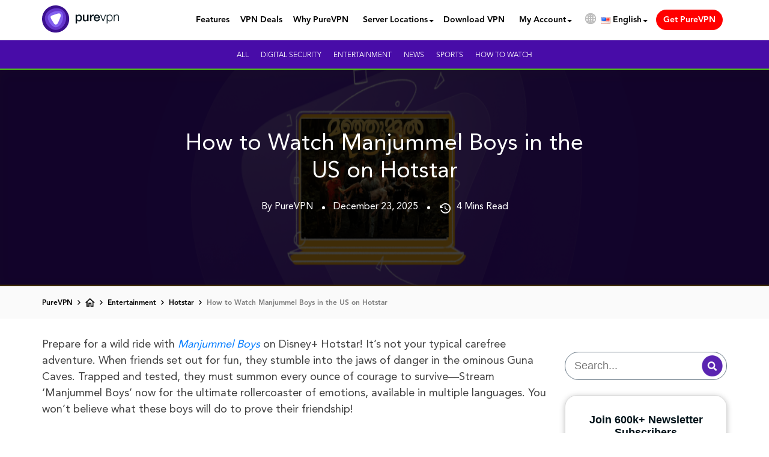

--- FILE ---
content_type: text/html; charset=UTF-8
request_url: https://www.purevpn.com/blog/how-to-watch-manjummel-boys-in-the-us-on-hotstar/
body_size: 91686
content:
<!DOCTYPE html>
<html class="no-js" lang="en">
<head><script>(function(w,i,g){w[g]=w[g]||[];if(typeof w[g].push=='function')w[g].push(i)})
(window,'GTM-NM7SJDP','google_tags_first_party');</script><script>(function(w,d,s,l){w[l]=w[l]||[];(function(){w[l].push(arguments);})('set', 'developer_id.dYzg1YT', true);
		w[l].push({'gtm.start':new Date().getTime(),event:'gtm.js'});var f=d.getElementsByTagName(s)[0],
		j=d.createElement(s);j.async=true;j.src='/nm7sjdp/';
		f.parentNode.insertBefore(j,f);
		})(window,document,'script','dataLayer');</script>
        <meta charset="UTF-8"><script type="text/javascript">(window.NREUM||(NREUM={})).init={privacy:{cookies_enabled:true},ajax:{deny_list:["bam.nr-data.net"]},feature_flags:["soft_nav"],distributed_tracing:{enabled:true}};(window.NREUM||(NREUM={})).loader_config={agentID:"772362950",accountID:"824113",trustKey:"824113",xpid:"XAQDUFdQGwQGVFZWDgMFVA==",licenseKey:"a7629a795b",applicationID:"760749222",browserID:"772362950"};;/*! For license information please see nr-loader-spa-1.308.0.min.js.LICENSE.txt */
(()=>{var e,t,r={384:(e,t,r)=>{"use strict";r.d(t,{NT:()=>a,US:()=>u,Zm:()=>o,bQ:()=>d,dV:()=>c,pV:()=>l});var n=r(6154),i=r(1863),s=r(1910);const a={beacon:"bam.nr-data.net",errorBeacon:"bam.nr-data.net"};function o(){return n.gm.NREUM||(n.gm.NREUM={}),void 0===n.gm.newrelic&&(n.gm.newrelic=n.gm.NREUM),n.gm.NREUM}function c(){let e=o();return e.o||(e.o={ST:n.gm.setTimeout,SI:n.gm.setImmediate||n.gm.setInterval,CT:n.gm.clearTimeout,XHR:n.gm.XMLHttpRequest,REQ:n.gm.Request,EV:n.gm.Event,PR:n.gm.Promise,MO:n.gm.MutationObserver,FETCH:n.gm.fetch,WS:n.gm.WebSocket},(0,s.i)(...Object.values(e.o))),e}function d(e,t){let r=o();r.initializedAgents??={},t.initializedAt={ms:(0,i.t)(),date:new Date},r.initializedAgents[e]=t}function u(e,t){o()[e]=t}function l(){return function(){let e=o();const t=e.info||{};e.info={beacon:a.beacon,errorBeacon:a.errorBeacon,...t}}(),function(){let e=o();const t=e.init||{};e.init={...t}}(),c(),function(){let e=o();const t=e.loader_config||{};e.loader_config={...t}}(),o()}},782:(e,t,r)=>{"use strict";r.d(t,{T:()=>n});const n=r(860).K7.pageViewTiming},860:(e,t,r)=>{"use strict";r.d(t,{$J:()=>u,K7:()=>c,P3:()=>d,XX:()=>i,Yy:()=>o,df:()=>s,qY:()=>n,v4:()=>a});const n="events",i="jserrors",s="browser/blobs",a="rum",o="browser/logs",c={ajax:"ajax",genericEvents:"generic_events",jserrors:i,logging:"logging",metrics:"metrics",pageAction:"page_action",pageViewEvent:"page_view_event",pageViewTiming:"page_view_timing",sessionReplay:"session_replay",sessionTrace:"session_trace",softNav:"soft_navigations",spa:"spa"},d={[c.pageViewEvent]:1,[c.pageViewTiming]:2,[c.metrics]:3,[c.jserrors]:4,[c.spa]:5,[c.ajax]:6,[c.sessionTrace]:7,[c.softNav]:8,[c.sessionReplay]:9,[c.logging]:10,[c.genericEvents]:11},u={[c.pageViewEvent]:a,[c.pageViewTiming]:n,[c.ajax]:n,[c.spa]:n,[c.softNav]:n,[c.metrics]:i,[c.jserrors]:i,[c.sessionTrace]:s,[c.sessionReplay]:s,[c.logging]:o,[c.genericEvents]:"ins"}},944:(e,t,r)=>{"use strict";r.d(t,{R:()=>i});var n=r(3241);function i(e,t){"function"==typeof console.debug&&(console.debug("New Relic Warning: https://github.com/newrelic/newrelic-browser-agent/blob/main/docs/warning-codes.md#".concat(e),t),(0,n.W)({agentIdentifier:null,drained:null,type:"data",name:"warn",feature:"warn",data:{code:e,secondary:t}}))}},993:(e,t,r)=>{"use strict";r.d(t,{A$:()=>s,ET:()=>a,TZ:()=>o,p_:()=>i});var n=r(860);const i={ERROR:"ERROR",WARN:"WARN",INFO:"INFO",DEBUG:"DEBUG",TRACE:"TRACE"},s={OFF:0,ERROR:1,WARN:2,INFO:3,DEBUG:4,TRACE:5},a="log",o=n.K7.logging},1541:(e,t,r)=>{"use strict";r.d(t,{U:()=>i,f:()=>n});const n={MFE:"MFE",BA:"BA"};function i(e,t){if(2!==t?.harvestEndpointVersion)return{};const r=t.agentRef.runtime.appMetadata.agents[0].entityGuid;return e?{"source.id":e.id,"source.name":e.name,"source.type":e.type,"parent.id":e.parent?.id||r,"parent.type":e.parent?.type||n.BA}:{"entity.guid":r,appId:t.agentRef.info.applicationID}}},1687:(e,t,r)=>{"use strict";r.d(t,{Ak:()=>d,Ze:()=>h,x3:()=>u});var n=r(3241),i=r(7836),s=r(3606),a=r(860),o=r(2646);const c={};function d(e,t){const r={staged:!1,priority:a.P3[t]||0};l(e),c[e].get(t)||c[e].set(t,r)}function u(e,t){e&&c[e]&&(c[e].get(t)&&c[e].delete(t),p(e,t,!1),c[e].size&&f(e))}function l(e){if(!e)throw new Error("agentIdentifier required");c[e]||(c[e]=new Map)}function h(e="",t="feature",r=!1){if(l(e),!e||!c[e].get(t)||r)return p(e,t);c[e].get(t).staged=!0,f(e)}function f(e){const t=Array.from(c[e]);t.every(([e,t])=>t.staged)&&(t.sort((e,t)=>e[1].priority-t[1].priority),t.forEach(([t])=>{c[e].delete(t),p(e,t)}))}function p(e,t,r=!0){const a=e?i.ee.get(e):i.ee,c=s.i.handlers;if(!a.aborted&&a.backlog&&c){if((0,n.W)({agentIdentifier:e,type:"lifecycle",name:"drain",feature:t}),r){const e=a.backlog[t],r=c[t];if(r){for(let t=0;e&&t<e.length;++t)g(e[t],r);Object.entries(r).forEach(([e,t])=>{Object.values(t||{}).forEach(t=>{t[0]?.on&&t[0]?.context()instanceof o.y&&t[0].on(e,t[1])})})}}a.isolatedBacklog||delete c[t],a.backlog[t]=null,a.emit("drain-"+t,[])}}function g(e,t){var r=e[1];Object.values(t[r]||{}).forEach(t=>{var r=e[0];if(t[0]===r){var n=t[1],i=e[3],s=e[2];n.apply(i,s)}})}},1738:(e,t,r)=>{"use strict";r.d(t,{U:()=>f,Y:()=>h});var n=r(3241),i=r(9908),s=r(1863),a=r(944),o=r(5701),c=r(3969),d=r(8362),u=r(860),l=r(4261);function h(e,t,r,s){const h=s||r;!h||h[e]&&h[e]!==d.d.prototype[e]||(h[e]=function(){(0,i.p)(c.xV,["API/"+e+"/called"],void 0,u.K7.metrics,r.ee),(0,n.W)({agentIdentifier:r.agentIdentifier,drained:!!o.B?.[r.agentIdentifier],type:"data",name:"api",feature:l.Pl+e,data:{}});try{return t.apply(this,arguments)}catch(e){(0,a.R)(23,e)}})}function f(e,t,r,n,a){const o=e.info;null===r?delete o.jsAttributes[t]:o.jsAttributes[t]=r,(a||null===r)&&(0,i.p)(l.Pl+n,[(0,s.t)(),t,r],void 0,"session",e.ee)}},1741:(e,t,r)=>{"use strict";r.d(t,{W:()=>s});var n=r(944),i=r(4261);class s{#e(e,...t){if(this[e]!==s.prototype[e])return this[e](...t);(0,n.R)(35,e)}addPageAction(e,t){return this.#e(i.hG,e,t)}register(e){return this.#e(i.eY,e)}recordCustomEvent(e,t){return this.#e(i.fF,e,t)}setPageViewName(e,t){return this.#e(i.Fw,e,t)}setCustomAttribute(e,t,r){return this.#e(i.cD,e,t,r)}noticeError(e,t){return this.#e(i.o5,e,t)}setUserId(e,t=!1){return this.#e(i.Dl,e,t)}setApplicationVersion(e){return this.#e(i.nb,e)}setErrorHandler(e){return this.#e(i.bt,e)}addRelease(e,t){return this.#e(i.k6,e,t)}log(e,t){return this.#e(i.$9,e,t)}start(){return this.#e(i.d3)}finished(e){return this.#e(i.BL,e)}recordReplay(){return this.#e(i.CH)}pauseReplay(){return this.#e(i.Tb)}addToTrace(e){return this.#e(i.U2,e)}setCurrentRouteName(e){return this.#e(i.PA,e)}interaction(e){return this.#e(i.dT,e)}wrapLogger(e,t,r){return this.#e(i.Wb,e,t,r)}measure(e,t){return this.#e(i.V1,e,t)}consent(e){return this.#e(i.Pv,e)}}},1863:(e,t,r)=>{"use strict";function n(){return Math.floor(performance.now())}r.d(t,{t:()=>n})},1910:(e,t,r)=>{"use strict";r.d(t,{i:()=>s});var n=r(944);const i=new Map;function s(...e){return e.every(e=>{if(i.has(e))return i.get(e);const t="function"==typeof e?e.toString():"",r=t.includes("[native code]"),s=t.includes("nrWrapper");return r||s||(0,n.R)(64,e?.name||t),i.set(e,r),r})}},2555:(e,t,r)=>{"use strict";r.d(t,{D:()=>o,f:()=>a});var n=r(384),i=r(8122);const s={beacon:n.NT.beacon,errorBeacon:n.NT.errorBeacon,licenseKey:void 0,applicationID:void 0,sa:void 0,queueTime:void 0,applicationTime:void 0,ttGuid:void 0,user:void 0,account:void 0,product:void 0,extra:void 0,jsAttributes:{},userAttributes:void 0,atts:void 0,transactionName:void 0,tNamePlain:void 0};function a(e){try{return!!e.licenseKey&&!!e.errorBeacon&&!!e.applicationID}catch(e){return!1}}const o=e=>(0,i.a)(e,s)},2614:(e,t,r)=>{"use strict";r.d(t,{BB:()=>a,H3:()=>n,g:()=>d,iL:()=>c,tS:()=>o,uh:()=>i,wk:()=>s});const n="NRBA",i="SESSION",s=144e5,a=18e5,o={STARTED:"session-started",PAUSE:"session-pause",RESET:"session-reset",RESUME:"session-resume",UPDATE:"session-update"},c={SAME_TAB:"same-tab",CROSS_TAB:"cross-tab"},d={OFF:0,FULL:1,ERROR:2}},2646:(e,t,r)=>{"use strict";r.d(t,{y:()=>n});class n{constructor(e){this.contextId=e}}},2843:(e,t,r)=>{"use strict";r.d(t,{G:()=>s,u:()=>i});var n=r(3878);function i(e,t=!1,r,i){(0,n.DD)("visibilitychange",function(){if(t)return void("hidden"===document.visibilityState&&e());e(document.visibilityState)},r,i)}function s(e,t,r){(0,n.sp)("pagehide",e,t,r)}},3241:(e,t,r)=>{"use strict";r.d(t,{W:()=>s});var n=r(6154);const i="newrelic";function s(e={}){try{n.gm.dispatchEvent(new CustomEvent(i,{detail:e}))}catch(e){}}},3304:(e,t,r)=>{"use strict";r.d(t,{A:()=>s});var n=r(7836);const i=()=>{const e=new WeakSet;return(t,r)=>{if("object"==typeof r&&null!==r){if(e.has(r))return;e.add(r)}return r}};function s(e){try{return JSON.stringify(e,i())??""}catch(e){try{n.ee.emit("internal-error",[e])}catch(e){}return""}}},3333:(e,t,r)=>{"use strict";r.d(t,{$v:()=>u,TZ:()=>n,Xh:()=>c,Zp:()=>i,kd:()=>d,mq:()=>o,nf:()=>a,qN:()=>s});const n=r(860).K7.genericEvents,i=["auxclick","click","copy","keydown","paste","scrollend"],s=["focus","blur"],a=4,o=1e3,c=2e3,d=["PageAction","UserAction","BrowserPerformance"],u={RESOURCES:"experimental.resources",REGISTER:"register"}},3434:(e,t,r)=>{"use strict";r.d(t,{Jt:()=>s,YM:()=>d});var n=r(7836),i=r(5607);const s="nr@original:".concat(i.W),a=50;var o=Object.prototype.hasOwnProperty,c=!1;function d(e,t){return e||(e=n.ee),r.inPlace=function(e,t,n,i,s){n||(n="");const a="-"===n.charAt(0);for(let o=0;o<t.length;o++){const c=t[o],d=e[c];l(d)||(e[c]=r(d,a?c+n:n,i,c,s))}},r.flag=s,r;function r(t,r,n,c,d){return l(t)?t:(r||(r=""),nrWrapper[s]=t,function(e,t,r){if(Object.defineProperty&&Object.keys)try{return Object.keys(e).forEach(function(r){Object.defineProperty(t,r,{get:function(){return e[r]},set:function(t){return e[r]=t,t}})}),t}catch(e){u([e],r)}for(var n in e)o.call(e,n)&&(t[n]=e[n])}(t,nrWrapper,e),nrWrapper);function nrWrapper(){var s,o,l,h;let f;try{o=this,s=[...arguments],l="function"==typeof n?n(s,o):n||{}}catch(t){u([t,"",[s,o,c],l],e)}i(r+"start",[s,o,c],l,d);const p=performance.now();let g;try{return h=t.apply(o,s),g=performance.now(),h}catch(e){throw g=performance.now(),i(r+"err",[s,o,e],l,d),f=e,f}finally{const e=g-p,t={start:p,end:g,duration:e,isLongTask:e>=a,methodName:c,thrownError:f};t.isLongTask&&i("long-task",[t,o],l,d),i(r+"end",[s,o,h],l,d)}}}function i(r,n,i,s){if(!c||t){var a=c;c=!0;try{e.emit(r,n,i,t,s)}catch(t){u([t,r,n,i],e)}c=a}}}function u(e,t){t||(t=n.ee);try{t.emit("internal-error",e)}catch(e){}}function l(e){return!(e&&"function"==typeof e&&e.apply&&!e[s])}},3606:(e,t,r)=>{"use strict";r.d(t,{i:()=>s});var n=r(9908);s.on=a;var i=s.handlers={};function s(e,t,r,s){a(s||n.d,i,e,t,r)}function a(e,t,r,i,s){s||(s="feature"),e||(e=n.d);var a=t[s]=t[s]||{};(a[r]=a[r]||[]).push([e,i])}},3738:(e,t,r)=>{"use strict";r.d(t,{He:()=>i,Kp:()=>o,Lc:()=>d,Rz:()=>u,TZ:()=>n,bD:()=>s,d3:()=>a,jx:()=>l,sl:()=>h,uP:()=>c});const n=r(860).K7.sessionTrace,i="bstResource",s="resource",a="-start",o="-end",c="fn"+a,d="fn"+o,u="pushState",l=1e3,h=3e4},3785:(e,t,r)=>{"use strict";r.d(t,{R:()=>c,b:()=>d});var n=r(9908),i=r(1863),s=r(860),a=r(3969),o=r(993);function c(e,t,r={},c=o.p_.INFO,d=!0,u,l=(0,i.t)()){(0,n.p)(a.xV,["API/logging/".concat(c.toLowerCase(),"/called")],void 0,s.K7.metrics,e),(0,n.p)(o.ET,[l,t,r,c,d,u],void 0,s.K7.logging,e)}function d(e){return"string"==typeof e&&Object.values(o.p_).some(t=>t===e.toUpperCase().trim())}},3878:(e,t,r)=>{"use strict";function n(e,t){return{capture:e,passive:!1,signal:t}}function i(e,t,r=!1,i){window.addEventListener(e,t,n(r,i))}function s(e,t,r=!1,i){document.addEventListener(e,t,n(r,i))}r.d(t,{DD:()=>s,jT:()=>n,sp:()=>i})},3962:(e,t,r)=>{"use strict";r.d(t,{AM:()=>a,O2:()=>l,OV:()=>s,Qu:()=>h,TZ:()=>c,ih:()=>f,pP:()=>o,t1:()=>u,tC:()=>i,wD:()=>d});var n=r(860);const i=["click","keydown","submit"],s="popstate",a="api",o="initialPageLoad",c=n.K7.softNav,d=5e3,u=500,l={INITIAL_PAGE_LOAD:"",ROUTE_CHANGE:1,UNSPECIFIED:2},h={INTERACTION:1,AJAX:2,CUSTOM_END:3,CUSTOM_TRACER:4},f={IP:"in progress",PF:"pending finish",FIN:"finished",CAN:"cancelled"}},3969:(e,t,r)=>{"use strict";r.d(t,{TZ:()=>n,XG:()=>o,rs:()=>i,xV:()=>a,z_:()=>s});const n=r(860).K7.metrics,i="sm",s="cm",a="storeSupportabilityMetrics",o="storeEventMetrics"},4234:(e,t,r)=>{"use strict";r.d(t,{W:()=>s});var n=r(7836),i=r(1687);class s{constructor(e,t){this.agentIdentifier=e,this.ee=n.ee.get(e),this.featureName=t,this.blocked=!1}deregisterDrain(){(0,i.x3)(this.agentIdentifier,this.featureName)}}},4261:(e,t,r)=>{"use strict";r.d(t,{$9:()=>u,BL:()=>c,CH:()=>p,Dl:()=>R,Fw:()=>w,PA:()=>v,Pl:()=>n,Pv:()=>A,Tb:()=>h,U2:()=>a,V1:()=>E,Wb:()=>T,bt:()=>y,cD:()=>b,d3:()=>x,dT:()=>d,eY:()=>g,fF:()=>f,hG:()=>s,hw:()=>i,k6:()=>o,nb:()=>m,o5:()=>l});const n="api-",i=n+"ixn-",s="addPageAction",a="addToTrace",o="addRelease",c="finished",d="interaction",u="log",l="noticeError",h="pauseReplay",f="recordCustomEvent",p="recordReplay",g="register",m="setApplicationVersion",v="setCurrentRouteName",b="setCustomAttribute",y="setErrorHandler",w="setPageViewName",R="setUserId",x="start",T="wrapLogger",E="measure",A="consent"},5205:(e,t,r)=>{"use strict";r.d(t,{j:()=>S});var n=r(384),i=r(1741);var s=r(2555),a=r(3333);const o=e=>{if(!e||"string"!=typeof e)return!1;try{document.createDocumentFragment().querySelector(e)}catch{return!1}return!0};var c=r(2614),d=r(944),u=r(8122);const l="[data-nr-mask]",h=e=>(0,u.a)(e,(()=>{const e={feature_flags:[],experimental:{allow_registered_children:!1,resources:!1},mask_selector:"*",block_selector:"[data-nr-block]",mask_input_options:{color:!1,date:!1,"datetime-local":!1,email:!1,month:!1,number:!1,range:!1,search:!1,tel:!1,text:!1,time:!1,url:!1,week:!1,textarea:!1,select:!1,password:!0}};return{ajax:{deny_list:void 0,block_internal:!0,enabled:!0,autoStart:!0},api:{get allow_registered_children(){return e.feature_flags.includes(a.$v.REGISTER)||e.experimental.allow_registered_children},set allow_registered_children(t){e.experimental.allow_registered_children=t},duplicate_registered_data:!1},browser_consent_mode:{enabled:!1},distributed_tracing:{enabled:void 0,exclude_newrelic_header:void 0,cors_use_newrelic_header:void 0,cors_use_tracecontext_headers:void 0,allowed_origins:void 0},get feature_flags(){return e.feature_flags},set feature_flags(t){e.feature_flags=t},generic_events:{enabled:!0,autoStart:!0},harvest:{interval:30},jserrors:{enabled:!0,autoStart:!0},logging:{enabled:!0,autoStart:!0},metrics:{enabled:!0,autoStart:!0},obfuscate:void 0,page_action:{enabled:!0},page_view_event:{enabled:!0,autoStart:!0},page_view_timing:{enabled:!0,autoStart:!0},performance:{capture_marks:!1,capture_measures:!1,capture_detail:!0,resources:{get enabled(){return e.feature_flags.includes(a.$v.RESOURCES)||e.experimental.resources},set enabled(t){e.experimental.resources=t},asset_types:[],first_party_domains:[],ignore_newrelic:!0}},privacy:{cookies_enabled:!0},proxy:{assets:void 0,beacon:void 0},session:{expiresMs:c.wk,inactiveMs:c.BB},session_replay:{autoStart:!0,enabled:!1,preload:!1,sampling_rate:10,error_sampling_rate:100,collect_fonts:!1,inline_images:!1,fix_stylesheets:!0,mask_all_inputs:!0,get mask_text_selector(){return e.mask_selector},set mask_text_selector(t){o(t)?e.mask_selector="".concat(t,",").concat(l):""===t||null===t?e.mask_selector=l:(0,d.R)(5,t)},get block_class(){return"nr-block"},get ignore_class(){return"nr-ignore"},get mask_text_class(){return"nr-mask"},get block_selector(){return e.block_selector},set block_selector(t){o(t)?e.block_selector+=",".concat(t):""!==t&&(0,d.R)(6,t)},get mask_input_options(){return e.mask_input_options},set mask_input_options(t){t&&"object"==typeof t?e.mask_input_options={...t,password:!0}:(0,d.R)(7,t)}},session_trace:{enabled:!0,autoStart:!0},soft_navigations:{enabled:!0,autoStart:!0},spa:{enabled:!0,autoStart:!0},ssl:void 0,user_actions:{enabled:!0,elementAttributes:["id","className","tagName","type"]}}})());var f=r(6154),p=r(9324);let g=0;const m={buildEnv:p.F3,distMethod:p.Xs,version:p.xv,originTime:f.WN},v={consented:!1},b={appMetadata:{},get consented(){return this.session?.state?.consent||v.consented},set consented(e){v.consented=e},customTransaction:void 0,denyList:void 0,disabled:!1,harvester:void 0,isolatedBacklog:!1,isRecording:!1,loaderType:void 0,maxBytes:3e4,obfuscator:void 0,onerror:void 0,ptid:void 0,releaseIds:{},session:void 0,timeKeeper:void 0,registeredEntities:[],jsAttributesMetadata:{bytes:0},get harvestCount(){return++g}},y=e=>{const t=(0,u.a)(e,b),r=Object.keys(m).reduce((e,t)=>(e[t]={value:m[t],writable:!1,configurable:!0,enumerable:!0},e),{});return Object.defineProperties(t,r)};var w=r(5701);const R=e=>{const t=e.startsWith("http");e+="/",r.p=t?e:"https://"+e};var x=r(7836),T=r(3241);const E={accountID:void 0,trustKey:void 0,agentID:void 0,licenseKey:void 0,applicationID:void 0,xpid:void 0},A=e=>(0,u.a)(e,E),_=new Set;function S(e,t={},r,a){let{init:o,info:c,loader_config:d,runtime:u={},exposed:l=!0}=t;if(!c){const e=(0,n.pV)();o=e.init,c=e.info,d=e.loader_config}e.init=h(o||{}),e.loader_config=A(d||{}),c.jsAttributes??={},f.bv&&(c.jsAttributes.isWorker=!0),e.info=(0,s.D)(c);const p=e.init,g=[c.beacon,c.errorBeacon];_.has(e.agentIdentifier)||(p.proxy.assets&&(R(p.proxy.assets),g.push(p.proxy.assets)),p.proxy.beacon&&g.push(p.proxy.beacon),e.beacons=[...g],function(e){const t=(0,n.pV)();Object.getOwnPropertyNames(i.W.prototype).forEach(r=>{const n=i.W.prototype[r];if("function"!=typeof n||"constructor"===n)return;let s=t[r];e[r]&&!1!==e.exposed&&"micro-agent"!==e.runtime?.loaderType&&(t[r]=(...t)=>{const n=e[r](...t);return s?s(...t):n})})}(e),(0,n.US)("activatedFeatures",w.B)),u.denyList=[...p.ajax.deny_list||[],...p.ajax.block_internal?g:[]],u.ptid=e.agentIdentifier,u.loaderType=r,e.runtime=y(u),_.has(e.agentIdentifier)||(e.ee=x.ee.get(e.agentIdentifier),e.exposed=l,(0,T.W)({agentIdentifier:e.agentIdentifier,drained:!!w.B?.[e.agentIdentifier],type:"lifecycle",name:"initialize",feature:void 0,data:e.config})),_.add(e.agentIdentifier)}},5270:(e,t,r)=>{"use strict";r.d(t,{Aw:()=>a,SR:()=>s,rF:()=>o});var n=r(384),i=r(7767);function s(e){return!!(0,n.dV)().o.MO&&(0,i.V)(e)&&!0===e?.session_trace.enabled}function a(e){return!0===e?.session_replay.preload&&s(e)}function o(e,t){try{if("string"==typeof t?.type){if("password"===t.type.toLowerCase())return"*".repeat(e?.length||0);if(void 0!==t?.dataset?.nrUnmask||t?.classList?.contains("nr-unmask"))return e}}catch(e){}return"string"==typeof e?e.replace(/[\S]/g,"*"):"*".repeat(e?.length||0)}},5289:(e,t,r)=>{"use strict";r.d(t,{GG:()=>a,Qr:()=>c,sB:()=>o});var n=r(3878),i=r(6389);function s(){return"undefined"==typeof document||"complete"===document.readyState}function a(e,t){if(s())return e();const r=(0,i.J)(e),a=setInterval(()=>{s()&&(clearInterval(a),r())},500);(0,n.sp)("load",r,t)}function o(e){if(s())return e();(0,n.DD)("DOMContentLoaded",e)}function c(e){if(s())return e();(0,n.sp)("popstate",e)}},5607:(e,t,r)=>{"use strict";r.d(t,{W:()=>n});const n=(0,r(9566).bz)()},5701:(e,t,r)=>{"use strict";r.d(t,{B:()=>s,t:()=>a});var n=r(3241);const i=new Set,s={};function a(e,t){const r=t.agentIdentifier;s[r]??={},e&&"object"==typeof e&&(i.has(r)||(t.ee.emit("rumresp",[e]),s[r]=e,i.add(r),(0,n.W)({agentIdentifier:r,loaded:!0,drained:!0,type:"lifecycle",name:"load",feature:void 0,data:e})))}},6154:(e,t,r)=>{"use strict";r.d(t,{OF:()=>d,RI:()=>i,WN:()=>h,bv:()=>s,eN:()=>f,gm:()=>a,lR:()=>l,m:()=>c,mw:()=>o,sb:()=>u});var n=r(1863);const i="undefined"!=typeof window&&!!window.document,s="undefined"!=typeof WorkerGlobalScope&&("undefined"!=typeof self&&self instanceof WorkerGlobalScope&&self.navigator instanceof WorkerNavigator||"undefined"!=typeof globalThis&&globalThis instanceof WorkerGlobalScope&&globalThis.navigator instanceof WorkerNavigator),a=i?window:"undefined"!=typeof WorkerGlobalScope&&("undefined"!=typeof self&&self instanceof WorkerGlobalScope&&self||"undefined"!=typeof globalThis&&globalThis instanceof WorkerGlobalScope&&globalThis),o=Boolean("hidden"===a?.document?.visibilityState),c=""+a?.location,d=/iPad|iPhone|iPod/.test(a.navigator?.userAgent),u=d&&"undefined"==typeof SharedWorker,l=(()=>{const e=a.navigator?.userAgent?.match(/Firefox[/\s](\d+\.\d+)/);return Array.isArray(e)&&e.length>=2?+e[1]:0})(),h=Date.now()-(0,n.t)(),f=()=>"undefined"!=typeof PerformanceNavigationTiming&&a?.performance?.getEntriesByType("navigation")?.[0]?.responseStart},6344:(e,t,r)=>{"use strict";r.d(t,{BB:()=>u,Qb:()=>l,TZ:()=>i,Ug:()=>a,Vh:()=>s,_s:()=>o,bc:()=>d,yP:()=>c});var n=r(2614);const i=r(860).K7.sessionReplay,s="errorDuringReplay",a=.12,o={DomContentLoaded:0,Load:1,FullSnapshot:2,IncrementalSnapshot:3,Meta:4,Custom:5},c={[n.g.ERROR]:15e3,[n.g.FULL]:3e5,[n.g.OFF]:0},d={RESET:{message:"Session was reset",sm:"Reset"},IMPORT:{message:"Recorder failed to import",sm:"Import"},TOO_MANY:{message:"429: Too Many Requests",sm:"Too-Many"},TOO_BIG:{message:"Payload was too large",sm:"Too-Big"},CROSS_TAB:{message:"Session Entity was set to OFF on another tab",sm:"Cross-Tab"},ENTITLEMENTS:{message:"Session Replay is not allowed and will not be started",sm:"Entitlement"}},u=5e3,l={API:"api",RESUME:"resume",SWITCH_TO_FULL:"switchToFull",INITIALIZE:"initialize",PRELOAD:"preload"}},6389:(e,t,r)=>{"use strict";function n(e,t=500,r={}){const n=r?.leading||!1;let i;return(...r)=>{n&&void 0===i&&(e.apply(this,r),i=setTimeout(()=>{i=clearTimeout(i)},t)),n||(clearTimeout(i),i=setTimeout(()=>{e.apply(this,r)},t))}}function i(e){let t=!1;return(...r)=>{t||(t=!0,e.apply(this,r))}}r.d(t,{J:()=>i,s:()=>n})},6630:(e,t,r)=>{"use strict";r.d(t,{T:()=>n});const n=r(860).K7.pageViewEvent},6774:(e,t,r)=>{"use strict";r.d(t,{T:()=>n});const n=r(860).K7.jserrors},7295:(e,t,r)=>{"use strict";r.d(t,{Xv:()=>a,gX:()=>i,iW:()=>s});var n=[];function i(e){if(!e||s(e))return!1;if(0===n.length)return!0;if("*"===n[0].hostname)return!1;for(var t=0;t<n.length;t++){var r=n[t];if(r.hostname.test(e.hostname)&&r.pathname.test(e.pathname))return!1}return!0}function s(e){return void 0===e.hostname}function a(e){if(n=[],e&&e.length)for(var t=0;t<e.length;t++){let r=e[t];if(!r)continue;if("*"===r)return void(n=[{hostname:"*"}]);0===r.indexOf("http://")?r=r.substring(7):0===r.indexOf("https://")&&(r=r.substring(8));const i=r.indexOf("/");let s,a;i>0?(s=r.substring(0,i),a=r.substring(i)):(s=r,a="*");let[c]=s.split(":");n.push({hostname:o(c),pathname:o(a,!0)})}}function o(e,t=!1){const r=e.replace(/[.+?^${}()|[\]\\]/g,e=>"\\"+e).replace(/\*/g,".*?");return new RegExp((t?"^":"")+r+"$")}},7485:(e,t,r)=>{"use strict";r.d(t,{D:()=>i});var n=r(6154);function i(e){if(0===(e||"").indexOf("data:"))return{protocol:"data"};try{const t=new URL(e,location.href),r={port:t.port,hostname:t.hostname,pathname:t.pathname,search:t.search,protocol:t.protocol.slice(0,t.protocol.indexOf(":")),sameOrigin:t.protocol===n.gm?.location?.protocol&&t.host===n.gm?.location?.host};return r.port&&""!==r.port||("http:"===t.protocol&&(r.port="80"),"https:"===t.protocol&&(r.port="443")),r.pathname&&""!==r.pathname?r.pathname.startsWith("/")||(r.pathname="/".concat(r.pathname)):r.pathname="/",r}catch(e){return{}}}},7699:(e,t,r)=>{"use strict";r.d(t,{It:()=>s,KC:()=>o,No:()=>i,qh:()=>a});var n=r(860);const i=16e3,s=1e6,a="SESSION_ERROR",o={[n.K7.logging]:!0,[n.K7.genericEvents]:!1,[n.K7.jserrors]:!1,[n.K7.ajax]:!1}},7767:(e,t,r)=>{"use strict";r.d(t,{V:()=>i});var n=r(6154);const i=e=>n.RI&&!0===e?.privacy.cookies_enabled},7836:(e,t,r)=>{"use strict";r.d(t,{P:()=>o,ee:()=>c});var n=r(384),i=r(8990),s=r(2646),a=r(5607);const o="nr@context:".concat(a.W),c=function e(t,r){var n={},a={},u={},l=!1;try{l=16===r.length&&d.initializedAgents?.[r]?.runtime.isolatedBacklog}catch(e){}var h={on:p,addEventListener:p,removeEventListener:function(e,t){var r=n[e];if(!r)return;for(var i=0;i<r.length;i++)r[i]===t&&r.splice(i,1)},emit:function(e,r,n,i,s){!1!==s&&(s=!0);if(c.aborted&&!i)return;t&&s&&t.emit(e,r,n);var o=f(n);g(e).forEach(e=>{e.apply(o,r)});var d=v()[a[e]];d&&d.push([h,e,r,o]);return o},get:m,listeners:g,context:f,buffer:function(e,t){const r=v();if(t=t||"feature",h.aborted)return;Object.entries(e||{}).forEach(([e,n])=>{a[n]=t,t in r||(r[t]=[])})},abort:function(){h._aborted=!0,Object.keys(h.backlog).forEach(e=>{delete h.backlog[e]})},isBuffering:function(e){return!!v()[a[e]]},debugId:r,backlog:l?{}:t&&"object"==typeof t.backlog?t.backlog:{},isolatedBacklog:l};return Object.defineProperty(h,"aborted",{get:()=>{let e=h._aborted||!1;return e||(t&&(e=t.aborted),e)}}),h;function f(e){return e&&e instanceof s.y?e:e?(0,i.I)(e,o,()=>new s.y(o)):new s.y(o)}function p(e,t){n[e]=g(e).concat(t)}function g(e){return n[e]||[]}function m(t){return u[t]=u[t]||e(h,t)}function v(){return h.backlog}}(void 0,"globalEE"),d=(0,n.Zm)();d.ee||(d.ee=c)},8122:(e,t,r)=>{"use strict";r.d(t,{a:()=>i});var n=r(944);function i(e,t){try{if(!e||"object"!=typeof e)return(0,n.R)(3);if(!t||"object"!=typeof t)return(0,n.R)(4);const r=Object.create(Object.getPrototypeOf(t),Object.getOwnPropertyDescriptors(t)),s=0===Object.keys(r).length?e:r;for(let a in s)if(void 0!==e[a])try{if(null===e[a]){r[a]=null;continue}Array.isArray(e[a])&&Array.isArray(t[a])?r[a]=Array.from(new Set([...e[a],...t[a]])):"object"==typeof e[a]&&"object"==typeof t[a]?r[a]=i(e[a],t[a]):r[a]=e[a]}catch(e){r[a]||(0,n.R)(1,e)}return r}catch(e){(0,n.R)(2,e)}}},8139:(e,t,r)=>{"use strict";r.d(t,{u:()=>h});var n=r(7836),i=r(3434),s=r(8990),a=r(6154);const o={},c=a.gm.XMLHttpRequest,d="addEventListener",u="removeEventListener",l="nr@wrapped:".concat(n.P);function h(e){var t=function(e){return(e||n.ee).get("events")}(e);if(o[t.debugId]++)return t;o[t.debugId]=1;var r=(0,i.YM)(t,!0);function h(e){r.inPlace(e,[d,u],"-",p)}function p(e,t){return e[1]}return"getPrototypeOf"in Object&&(a.RI&&f(document,h),c&&f(c.prototype,h),f(a.gm,h)),t.on(d+"-start",function(e,t){var n=e[1];if(null!==n&&("function"==typeof n||"object"==typeof n)&&"newrelic"!==e[0]){var i=(0,s.I)(n,l,function(){var e={object:function(){if("function"!=typeof n.handleEvent)return;return n.handleEvent.apply(n,arguments)},function:n}[typeof n];return e?r(e,"fn-",null,e.name||"anonymous"):n});this.wrapped=e[1]=i}}),t.on(u+"-start",function(e){e[1]=this.wrapped||e[1]}),t}function f(e,t,...r){let n=e;for(;"object"==typeof n&&!Object.prototype.hasOwnProperty.call(n,d);)n=Object.getPrototypeOf(n);n&&t(n,...r)}},8362:(e,t,r)=>{"use strict";r.d(t,{d:()=>s});var n=r(9566),i=r(1741);class s extends i.W{agentIdentifier=(0,n.LA)(16)}},8374:(e,t,r)=>{r.nc=(()=>{try{return document?.currentScript?.nonce}catch(e){}return""})()},8990:(e,t,r)=>{"use strict";r.d(t,{I:()=>i});var n=Object.prototype.hasOwnProperty;function i(e,t,r){if(n.call(e,t))return e[t];var i=r();if(Object.defineProperty&&Object.keys)try{return Object.defineProperty(e,t,{value:i,writable:!0,enumerable:!1}),i}catch(e){}return e[t]=i,i}},9119:(e,t,r)=>{"use strict";r.d(t,{L:()=>s});var n=/([^?#]*)[^#]*(#[^?]*|$).*/,i=/([^?#]*)().*/;function s(e,t){return e?e.replace(t?n:i,"$1$2"):e}},9300:(e,t,r)=>{"use strict";r.d(t,{T:()=>n});const n=r(860).K7.ajax},9324:(e,t,r)=>{"use strict";r.d(t,{AJ:()=>a,F3:()=>i,Xs:()=>s,Yq:()=>o,xv:()=>n});const n="1.308.0",i="PROD",s="CDN",a="@newrelic/rrweb",o="1.0.1"},9566:(e,t,r)=>{"use strict";r.d(t,{LA:()=>o,ZF:()=>c,bz:()=>a,el:()=>d});var n=r(6154);const i="xxxxxxxx-xxxx-4xxx-yxxx-xxxxxxxxxxxx";function s(e,t){return e?15&e[t]:16*Math.random()|0}function a(){const e=n.gm?.crypto||n.gm?.msCrypto;let t,r=0;return e&&e.getRandomValues&&(t=e.getRandomValues(new Uint8Array(30))),i.split("").map(e=>"x"===e?s(t,r++).toString(16):"y"===e?(3&s()|8).toString(16):e).join("")}function o(e){const t=n.gm?.crypto||n.gm?.msCrypto;let r,i=0;t&&t.getRandomValues&&(r=t.getRandomValues(new Uint8Array(e)));const a=[];for(var o=0;o<e;o++)a.push(s(r,i++).toString(16));return a.join("")}function c(){return o(16)}function d(){return o(32)}},9908:(e,t,r)=>{"use strict";r.d(t,{d:()=>n,p:()=>i});var n=r(7836).ee.get("handle");function i(e,t,r,i,s){s?(s.buffer([e],i),s.emit(e,t,r)):(n.buffer([e],i),n.emit(e,t,r))}}},n={};function i(e){var t=n[e];if(void 0!==t)return t.exports;var s=n[e]={exports:{}};return r[e](s,s.exports,i),s.exports}i.m=r,i.d=(e,t)=>{for(var r in t)i.o(t,r)&&!i.o(e,r)&&Object.defineProperty(e,r,{enumerable:!0,get:t[r]})},i.f={},i.e=e=>Promise.all(Object.keys(i.f).reduce((t,r)=>(i.f[r](e,t),t),[])),i.u=e=>({212:"nr-spa-compressor",249:"nr-spa-recorder",478:"nr-spa"}[e]+"-1.308.0.min.js"),i.o=(e,t)=>Object.prototype.hasOwnProperty.call(e,t),e={},t="NRBA-1.308.0.PROD:",i.l=(r,n,s,a)=>{if(e[r])e[r].push(n);else{var o,c;if(void 0!==s)for(var d=document.getElementsByTagName("script"),u=0;u<d.length;u++){var l=d[u];if(l.getAttribute("src")==r||l.getAttribute("data-webpack")==t+s){o=l;break}}if(!o){c=!0;var h={478:"sha512-RSfSVnmHk59T/uIPbdSE0LPeqcEdF4/+XhfJdBuccH5rYMOEZDhFdtnh6X6nJk7hGpzHd9Ujhsy7lZEz/ORYCQ==",249:"sha512-ehJXhmntm85NSqW4MkhfQqmeKFulra3klDyY0OPDUE+sQ3GokHlPh1pmAzuNy//3j4ac6lzIbmXLvGQBMYmrkg==",212:"sha512-B9h4CR46ndKRgMBcK+j67uSR2RCnJfGefU+A7FrgR/k42ovXy5x/MAVFiSvFxuVeEk/pNLgvYGMp1cBSK/G6Fg=="};(o=document.createElement("script")).charset="utf-8",i.nc&&o.setAttribute("nonce",i.nc),o.setAttribute("data-webpack",t+s),o.src=r,0!==o.src.indexOf(window.location.origin+"/")&&(o.crossOrigin="anonymous"),h[a]&&(o.integrity=h[a])}e[r]=[n];var f=(t,n)=>{o.onerror=o.onload=null,clearTimeout(p);var i=e[r];if(delete e[r],o.parentNode&&o.parentNode.removeChild(o),i&&i.forEach(e=>e(n)),t)return t(n)},p=setTimeout(f.bind(null,void 0,{type:"timeout",target:o}),12e4);o.onerror=f.bind(null,o.onerror),o.onload=f.bind(null,o.onload),c&&document.head.appendChild(o)}},i.r=e=>{"undefined"!=typeof Symbol&&Symbol.toStringTag&&Object.defineProperty(e,Symbol.toStringTag,{value:"Module"}),Object.defineProperty(e,"__esModule",{value:!0})},i.p="https://js-agent.newrelic.com/",(()=>{var e={38:0,788:0};i.f.j=(t,r)=>{var n=i.o(e,t)?e[t]:void 0;if(0!==n)if(n)r.push(n[2]);else{var s=new Promise((r,i)=>n=e[t]=[r,i]);r.push(n[2]=s);var a=i.p+i.u(t),o=new Error;i.l(a,r=>{if(i.o(e,t)&&(0!==(n=e[t])&&(e[t]=void 0),n)){var s=r&&("load"===r.type?"missing":r.type),a=r&&r.target&&r.target.src;o.message="Loading chunk "+t+" failed: ("+s+": "+a+")",o.name="ChunkLoadError",o.type=s,o.request=a,n[1](o)}},"chunk-"+t,t)}};var t=(t,r)=>{var n,s,[a,o,c]=r,d=0;if(a.some(t=>0!==e[t])){for(n in o)i.o(o,n)&&(i.m[n]=o[n]);if(c)c(i)}for(t&&t(r);d<a.length;d++)s=a[d],i.o(e,s)&&e[s]&&e[s][0](),e[s]=0},r=self["webpackChunk:NRBA-1.308.0.PROD"]=self["webpackChunk:NRBA-1.308.0.PROD"]||[];r.forEach(t.bind(null,0)),r.push=t.bind(null,r.push.bind(r))})(),(()=>{"use strict";i(8374);var e=i(8362),t=i(860);const r=Object.values(t.K7);var n=i(5205);var s=i(9908),a=i(1863),o=i(4261),c=i(1738);var d=i(1687),u=i(4234),l=i(5289),h=i(6154),f=i(944),p=i(5270),g=i(7767),m=i(6389),v=i(7699);class b extends u.W{constructor(e,t){super(e.agentIdentifier,t),this.agentRef=e,this.abortHandler=void 0,this.featAggregate=void 0,this.loadedSuccessfully=void 0,this.onAggregateImported=new Promise(e=>{this.loadedSuccessfully=e}),this.deferred=Promise.resolve(),!1===e.init[this.featureName].autoStart?this.deferred=new Promise((t,r)=>{this.ee.on("manual-start-all",(0,m.J)(()=>{(0,d.Ak)(e.agentIdentifier,this.featureName),t()}))}):(0,d.Ak)(e.agentIdentifier,t)}importAggregator(e,t,r={}){if(this.featAggregate)return;const n=async()=>{let n;await this.deferred;try{if((0,g.V)(e.init)){const{setupAgentSession:t}=await i.e(478).then(i.bind(i,8766));n=t(e)}}catch(e){(0,f.R)(20,e),this.ee.emit("internal-error",[e]),(0,s.p)(v.qh,[e],void 0,this.featureName,this.ee)}try{if(!this.#t(this.featureName,n,e.init))return(0,d.Ze)(this.agentIdentifier,this.featureName),void this.loadedSuccessfully(!1);const{Aggregate:i}=await t();this.featAggregate=new i(e,r),e.runtime.harvester.initializedAggregates.push(this.featAggregate),this.loadedSuccessfully(!0)}catch(e){(0,f.R)(34,e),this.abortHandler?.(),(0,d.Ze)(this.agentIdentifier,this.featureName,!0),this.loadedSuccessfully(!1),this.ee&&this.ee.abort()}};h.RI?(0,l.GG)(()=>n(),!0):n()}#t(e,r,n){if(this.blocked)return!1;switch(e){case t.K7.sessionReplay:return(0,p.SR)(n)&&!!r;case t.K7.sessionTrace:return!!r;default:return!0}}}var y=i(6630),w=i(2614),R=i(3241);class x extends b{static featureName=y.T;constructor(e){var t;super(e,y.T),this.setupInspectionEvents(e.agentIdentifier),t=e,(0,c.Y)(o.Fw,function(e,r){"string"==typeof e&&("/"!==e.charAt(0)&&(e="/"+e),t.runtime.customTransaction=(r||"http://custom.transaction")+e,(0,s.p)(o.Pl+o.Fw,[(0,a.t)()],void 0,void 0,t.ee))},t),this.importAggregator(e,()=>i.e(478).then(i.bind(i,2467)))}setupInspectionEvents(e){const t=(t,r)=>{t&&(0,R.W)({agentIdentifier:e,timeStamp:t.timeStamp,loaded:"complete"===t.target.readyState,type:"window",name:r,data:t.target.location+""})};(0,l.sB)(e=>{t(e,"DOMContentLoaded")}),(0,l.GG)(e=>{t(e,"load")}),(0,l.Qr)(e=>{t(e,"navigate")}),this.ee.on(w.tS.UPDATE,(t,r)=>{(0,R.W)({agentIdentifier:e,type:"lifecycle",name:"session",data:r})})}}var T=i(384);class E extends e.d{constructor(e){var t;(super(),h.gm)?(this.features={},(0,T.bQ)(this.agentIdentifier,this),this.desiredFeatures=new Set(e.features||[]),this.desiredFeatures.add(x),(0,n.j)(this,e,e.loaderType||"agent"),t=this,(0,c.Y)(o.cD,function(e,r,n=!1){if("string"==typeof e){if(["string","number","boolean"].includes(typeof r)||null===r)return(0,c.U)(t,e,r,o.cD,n);(0,f.R)(40,typeof r)}else(0,f.R)(39,typeof e)},t),function(e){(0,c.Y)(o.Dl,function(t,r=!1){if("string"!=typeof t&&null!==t)return void(0,f.R)(41,typeof t);const n=e.info.jsAttributes["enduser.id"];r&&null!=n&&n!==t?(0,s.p)(o.Pl+"setUserIdAndResetSession",[t],void 0,"session",e.ee):(0,c.U)(e,"enduser.id",t,o.Dl,!0)},e)}(this),function(e){(0,c.Y)(o.nb,function(t){if("string"==typeof t||null===t)return(0,c.U)(e,"application.version",t,o.nb,!1);(0,f.R)(42,typeof t)},e)}(this),function(e){(0,c.Y)(o.d3,function(){e.ee.emit("manual-start-all")},e)}(this),function(e){(0,c.Y)(o.Pv,function(t=!0){if("boolean"==typeof t){if((0,s.p)(o.Pl+o.Pv,[t],void 0,"session",e.ee),e.runtime.consented=t,t){const t=e.features.page_view_event;t.onAggregateImported.then(e=>{const r=t.featAggregate;e&&!r.sentRum&&r.sendRum()})}}else(0,f.R)(65,typeof t)},e)}(this),this.run()):(0,f.R)(21)}get config(){return{info:this.info,init:this.init,loader_config:this.loader_config,runtime:this.runtime}}get api(){return this}run(){try{const e=function(e){const t={};return r.forEach(r=>{t[r]=!!e[r]?.enabled}),t}(this.init),n=[...this.desiredFeatures];n.sort((e,r)=>t.P3[e.featureName]-t.P3[r.featureName]),n.forEach(r=>{if(!e[r.featureName]&&r.featureName!==t.K7.pageViewEvent)return;if(r.featureName===t.K7.spa)return void(0,f.R)(67);const n=function(e){switch(e){case t.K7.ajax:return[t.K7.jserrors];case t.K7.sessionTrace:return[t.K7.ajax,t.K7.pageViewEvent];case t.K7.sessionReplay:return[t.K7.sessionTrace];case t.K7.pageViewTiming:return[t.K7.pageViewEvent];default:return[]}}(r.featureName).filter(e=>!(e in this.features));n.length>0&&(0,f.R)(36,{targetFeature:r.featureName,missingDependencies:n}),this.features[r.featureName]=new r(this)})}catch(e){(0,f.R)(22,e);for(const e in this.features)this.features[e].abortHandler?.();const t=(0,T.Zm)();delete t.initializedAgents[this.agentIdentifier]?.features,delete this.sharedAggregator;return t.ee.get(this.agentIdentifier).abort(),!1}}}var A=i(2843),_=i(782);class S extends b{static featureName=_.T;constructor(e){super(e,_.T),h.RI&&((0,A.u)(()=>(0,s.p)("docHidden",[(0,a.t)()],void 0,_.T,this.ee),!0),(0,A.G)(()=>(0,s.p)("winPagehide",[(0,a.t)()],void 0,_.T,this.ee)),this.importAggregator(e,()=>i.e(478).then(i.bind(i,9917))))}}var O=i(3969);class I extends b{static featureName=O.TZ;constructor(e){super(e,O.TZ),h.RI&&document.addEventListener("securitypolicyviolation",e=>{(0,s.p)(O.xV,["Generic/CSPViolation/Detected"],void 0,this.featureName,this.ee)}),this.importAggregator(e,()=>i.e(478).then(i.bind(i,6555)))}}var N=i(6774),P=i(3878),k=i(3304);class D{constructor(e,t,r,n,i){this.name="UncaughtError",this.message="string"==typeof e?e:(0,k.A)(e),this.sourceURL=t,this.line=r,this.column=n,this.__newrelic=i}}function C(e){return M(e)?e:new D(void 0!==e?.message?e.message:e,e?.filename||e?.sourceURL,e?.lineno||e?.line,e?.colno||e?.col,e?.__newrelic,e?.cause)}function j(e){const t="Unhandled Promise Rejection: ";if(!e?.reason)return;if(M(e.reason)){try{e.reason.message.startsWith(t)||(e.reason.message=t+e.reason.message)}catch(e){}return C(e.reason)}const r=C(e.reason);return(r.message||"").startsWith(t)||(r.message=t+r.message),r}function L(e){if(e.error instanceof SyntaxError&&!/:\d+$/.test(e.error.stack?.trim())){const t=new D(e.message,e.filename,e.lineno,e.colno,e.error.__newrelic,e.cause);return t.name=SyntaxError.name,t}return M(e.error)?e.error:C(e)}function M(e){return e instanceof Error&&!!e.stack}function H(e,r,n,i,o=(0,a.t)()){"string"==typeof e&&(e=new Error(e)),(0,s.p)("err",[e,o,!1,r,n.runtime.isRecording,void 0,i],void 0,t.K7.jserrors,n.ee),(0,s.p)("uaErr",[],void 0,t.K7.genericEvents,n.ee)}var B=i(1541),K=i(993),W=i(3785);function U(e,{customAttributes:t={},level:r=K.p_.INFO}={},n,i,s=(0,a.t)()){(0,W.R)(n.ee,e,t,r,!1,i,s)}function F(e,r,n,i,c=(0,a.t)()){(0,s.p)(o.Pl+o.hG,[c,e,r,i],void 0,t.K7.genericEvents,n.ee)}function V(e,r,n,i,c=(0,a.t)()){const{start:d,end:u,customAttributes:l}=r||{},h={customAttributes:l||{}};if("object"!=typeof h.customAttributes||"string"!=typeof e||0===e.length)return void(0,f.R)(57);const p=(e,t)=>null==e?t:"number"==typeof e?e:e instanceof PerformanceMark?e.startTime:Number.NaN;if(h.start=p(d,0),h.end=p(u,c),Number.isNaN(h.start)||Number.isNaN(h.end))(0,f.R)(57);else{if(h.duration=h.end-h.start,!(h.duration<0))return(0,s.p)(o.Pl+o.V1,[h,e,i],void 0,t.K7.genericEvents,n.ee),h;(0,f.R)(58)}}function G(e,r={},n,i,c=(0,a.t)()){(0,s.p)(o.Pl+o.fF,[c,e,r,i],void 0,t.K7.genericEvents,n.ee)}function z(e){(0,c.Y)(o.eY,function(t){return Y(e,t)},e)}function Y(e,r,n){(0,f.R)(54,"newrelic.register"),r||={},r.type=B.f.MFE,r.licenseKey||=e.info.licenseKey,r.blocked=!1,r.parent=n||{},Array.isArray(r.tags)||(r.tags=[]);const i={};r.tags.forEach(e=>{"name"!==e&&"id"!==e&&(i["source.".concat(e)]=!0)}),r.isolated??=!0;let o=()=>{};const c=e.runtime.registeredEntities;if(!r.isolated){const e=c.find(({metadata:{target:{id:e}}})=>e===r.id&&!r.isolated);if(e)return e}const d=e=>{r.blocked=!0,o=e};function u(e){return"string"==typeof e&&!!e.trim()&&e.trim().length<501||"number"==typeof e}e.init.api.allow_registered_children||d((0,m.J)(()=>(0,f.R)(55))),u(r.id)&&u(r.name)||d((0,m.J)(()=>(0,f.R)(48,r)));const l={addPageAction:(t,n={})=>g(F,[t,{...i,...n},e],r),deregister:()=>{d((0,m.J)(()=>(0,f.R)(68)))},log:(t,n={})=>g(U,[t,{...n,customAttributes:{...i,...n.customAttributes||{}}},e],r),measure:(t,n={})=>g(V,[t,{...n,customAttributes:{...i,...n.customAttributes||{}}},e],r),noticeError:(t,n={})=>g(H,[t,{...i,...n},e],r),register:(t={})=>g(Y,[e,t],l.metadata.target),recordCustomEvent:(t,n={})=>g(G,[t,{...i,...n},e],r),setApplicationVersion:e=>p("application.version",e),setCustomAttribute:(e,t)=>p(e,t),setUserId:e=>p("enduser.id",e),metadata:{customAttributes:i,target:r}},h=()=>(r.blocked&&o(),r.blocked);h()||c.push(l);const p=(e,t)=>{h()||(i[e]=t)},g=(r,n,i)=>{if(h())return;const o=(0,a.t)();(0,s.p)(O.xV,["API/register/".concat(r.name,"/called")],void 0,t.K7.metrics,e.ee);try{if(e.init.api.duplicate_registered_data&&"register"!==r.name){let e=n;if(n[1]instanceof Object){const t={"child.id":i.id,"child.type":i.type};e="customAttributes"in n[1]?[n[0],{...n[1],customAttributes:{...n[1].customAttributes,...t}},...n.slice(2)]:[n[0],{...n[1],...t},...n.slice(2)]}r(...e,void 0,o)}return r(...n,i,o)}catch(e){(0,f.R)(50,e)}};return l}class Z extends b{static featureName=N.T;constructor(e){var t;super(e,N.T),t=e,(0,c.Y)(o.o5,(e,r)=>H(e,r,t),t),function(e){(0,c.Y)(o.bt,function(t){e.runtime.onerror=t},e)}(e),function(e){let t=0;(0,c.Y)(o.k6,function(e,r){++t>10||(this.runtime.releaseIds[e.slice(-200)]=(""+r).slice(-200))},e)}(e),z(e);try{this.removeOnAbort=new AbortController}catch(e){}this.ee.on("internal-error",(t,r)=>{this.abortHandler&&(0,s.p)("ierr",[C(t),(0,a.t)(),!0,{},e.runtime.isRecording,r],void 0,this.featureName,this.ee)}),h.gm.addEventListener("unhandledrejection",t=>{this.abortHandler&&(0,s.p)("err",[j(t),(0,a.t)(),!1,{unhandledPromiseRejection:1},e.runtime.isRecording],void 0,this.featureName,this.ee)},(0,P.jT)(!1,this.removeOnAbort?.signal)),h.gm.addEventListener("error",t=>{this.abortHandler&&(0,s.p)("err",[L(t),(0,a.t)(),!1,{},e.runtime.isRecording],void 0,this.featureName,this.ee)},(0,P.jT)(!1,this.removeOnAbort?.signal)),this.abortHandler=this.#r,this.importAggregator(e,()=>i.e(478).then(i.bind(i,2176)))}#r(){this.removeOnAbort?.abort(),this.abortHandler=void 0}}var q=i(8990);let X=1;function J(e){const t=typeof e;return!e||"object"!==t&&"function"!==t?-1:e===h.gm?0:(0,q.I)(e,"nr@id",function(){return X++})}function Q(e){if("string"==typeof e&&e.length)return e.length;if("object"==typeof e){if("undefined"!=typeof ArrayBuffer&&e instanceof ArrayBuffer&&e.byteLength)return e.byteLength;if("undefined"!=typeof Blob&&e instanceof Blob&&e.size)return e.size;if(!("undefined"!=typeof FormData&&e instanceof FormData))try{return(0,k.A)(e).length}catch(e){return}}}var ee=i(8139),te=i(7836),re=i(3434);const ne={},ie=["open","send"];function se(e){var t=e||te.ee;const r=function(e){return(e||te.ee).get("xhr")}(t);if(void 0===h.gm.XMLHttpRequest)return r;if(ne[r.debugId]++)return r;ne[r.debugId]=1,(0,ee.u)(t);var n=(0,re.YM)(r),i=h.gm.XMLHttpRequest,s=h.gm.MutationObserver,a=h.gm.Promise,o=h.gm.setInterval,c="readystatechange",d=["onload","onerror","onabort","onloadstart","onloadend","onprogress","ontimeout"],u=[],l=h.gm.XMLHttpRequest=function(e){const t=new i(e),s=r.context(t);try{r.emit("new-xhr",[t],s),t.addEventListener(c,(a=s,function(){var e=this;e.readyState>3&&!a.resolved&&(a.resolved=!0,r.emit("xhr-resolved",[],e)),n.inPlace(e,d,"fn-",y)}),(0,P.jT)(!1))}catch(e){(0,f.R)(15,e);try{r.emit("internal-error",[e])}catch(e){}}var a;return t};function p(e,t){n.inPlace(t,["onreadystatechange"],"fn-",y)}if(function(e,t){for(var r in e)t[r]=e[r]}(i,l),l.prototype=i.prototype,n.inPlace(l.prototype,ie,"-xhr-",y),r.on("send-xhr-start",function(e,t){p(e,t),function(e){u.push(e),s&&(g?g.then(b):o?o(b):(m=-m,v.data=m))}(t)}),r.on("open-xhr-start",p),s){var g=a&&a.resolve();if(!o&&!a){var m=1,v=document.createTextNode(m);new s(b).observe(v,{characterData:!0})}}else t.on("fn-end",function(e){e[0]&&e[0].type===c||b()});function b(){for(var e=0;e<u.length;e++)p(0,u[e]);u.length&&(u=[])}function y(e,t){return t}return r}var ae="fetch-",oe=ae+"body-",ce=["arrayBuffer","blob","json","text","formData"],de=h.gm.Request,ue=h.gm.Response,le="prototype";const he={};function fe(e){const t=function(e){return(e||te.ee).get("fetch")}(e);if(!(de&&ue&&h.gm.fetch))return t;if(he[t.debugId]++)return t;function r(e,r,n){var i=e[r];"function"==typeof i&&(e[r]=function(){var e,r=[...arguments],s={};t.emit(n+"before-start",[r],s),s[te.P]&&s[te.P].dt&&(e=s[te.P].dt);var a=i.apply(this,r);return t.emit(n+"start",[r,e],a),a.then(function(e){return t.emit(n+"end",[null,e],a),e},function(e){throw t.emit(n+"end",[e],a),e})})}return he[t.debugId]=1,ce.forEach(e=>{r(de[le],e,oe),r(ue[le],e,oe)}),r(h.gm,"fetch",ae),t.on(ae+"end",function(e,r){var n=this;if(r){var i=r.headers.get("content-length");null!==i&&(n.rxSize=i),t.emit(ae+"done",[null,r],n)}else t.emit(ae+"done",[e],n)}),t}var pe=i(7485),ge=i(9566);class me{constructor(e){this.agentRef=e}generateTracePayload(e){const t=this.agentRef.loader_config;if(!this.shouldGenerateTrace(e)||!t)return null;var r=(t.accountID||"").toString()||null,n=(t.agentID||"").toString()||null,i=(t.trustKey||"").toString()||null;if(!r||!n)return null;var s=(0,ge.ZF)(),a=(0,ge.el)(),o=Date.now(),c={spanId:s,traceId:a,timestamp:o};return(e.sameOrigin||this.isAllowedOrigin(e)&&this.useTraceContextHeadersForCors())&&(c.traceContextParentHeader=this.generateTraceContextParentHeader(s,a),c.traceContextStateHeader=this.generateTraceContextStateHeader(s,o,r,n,i)),(e.sameOrigin&&!this.excludeNewrelicHeader()||!e.sameOrigin&&this.isAllowedOrigin(e)&&this.useNewrelicHeaderForCors())&&(c.newrelicHeader=this.generateTraceHeader(s,a,o,r,n,i)),c}generateTraceContextParentHeader(e,t){return"00-"+t+"-"+e+"-01"}generateTraceContextStateHeader(e,t,r,n,i){return i+"@nr=0-1-"+r+"-"+n+"-"+e+"----"+t}generateTraceHeader(e,t,r,n,i,s){if(!("function"==typeof h.gm?.btoa))return null;var a={v:[0,1],d:{ty:"Browser",ac:n,ap:i,id:e,tr:t,ti:r}};return s&&n!==s&&(a.d.tk=s),btoa((0,k.A)(a))}shouldGenerateTrace(e){return this.agentRef.init?.distributed_tracing?.enabled&&this.isAllowedOrigin(e)}isAllowedOrigin(e){var t=!1;const r=this.agentRef.init?.distributed_tracing;if(e.sameOrigin)t=!0;else if(r?.allowed_origins instanceof Array)for(var n=0;n<r.allowed_origins.length;n++){var i=(0,pe.D)(r.allowed_origins[n]);if(e.hostname===i.hostname&&e.protocol===i.protocol&&e.port===i.port){t=!0;break}}return t}excludeNewrelicHeader(){var e=this.agentRef.init?.distributed_tracing;return!!e&&!!e.exclude_newrelic_header}useNewrelicHeaderForCors(){var e=this.agentRef.init?.distributed_tracing;return!!e&&!1!==e.cors_use_newrelic_header}useTraceContextHeadersForCors(){var e=this.agentRef.init?.distributed_tracing;return!!e&&!!e.cors_use_tracecontext_headers}}var ve=i(9300),be=i(7295);function ye(e){return"string"==typeof e?e:e instanceof(0,T.dV)().o.REQ?e.url:h.gm?.URL&&e instanceof URL?e.href:void 0}var we=["load","error","abort","timeout"],Re=we.length,xe=(0,T.dV)().o.REQ,Te=(0,T.dV)().o.XHR;const Ee="X-NewRelic-App-Data";class Ae extends b{static featureName=ve.T;constructor(e){super(e,ve.T),this.dt=new me(e),this.handler=(e,t,r,n)=>(0,s.p)(e,t,r,n,this.ee);try{const e={xmlhttprequest:"xhr",fetch:"fetch",beacon:"beacon"};h.gm?.performance?.getEntriesByType("resource").forEach(r=>{if(r.initiatorType in e&&0!==r.responseStatus){const n={status:r.responseStatus},i={rxSize:r.transferSize,duration:Math.floor(r.duration),cbTime:0};_e(n,r.name),this.handler("xhr",[n,i,r.startTime,r.responseEnd,e[r.initiatorType]],void 0,t.K7.ajax)}})}catch(e){}fe(this.ee),se(this.ee),function(e,r,n,i){function o(e){var t=this;t.totalCbs=0,t.called=0,t.cbTime=0,t.end=T,t.ended=!1,t.xhrGuids={},t.lastSize=null,t.loadCaptureCalled=!1,t.params=this.params||{},t.metrics=this.metrics||{},t.latestLongtaskEnd=0,e.addEventListener("load",function(r){E(t,e)},(0,P.jT)(!1)),h.lR||e.addEventListener("progress",function(e){t.lastSize=e.loaded},(0,P.jT)(!1))}function c(e){this.params={method:e[0]},_e(this,e[1]),this.metrics={}}function d(t,r){e.loader_config.xpid&&this.sameOrigin&&r.setRequestHeader("X-NewRelic-ID",e.loader_config.xpid);var n=i.generateTracePayload(this.parsedOrigin);if(n){var s=!1;n.newrelicHeader&&(r.setRequestHeader("newrelic",n.newrelicHeader),s=!0),n.traceContextParentHeader&&(r.setRequestHeader("traceparent",n.traceContextParentHeader),n.traceContextStateHeader&&r.setRequestHeader("tracestate",n.traceContextStateHeader),s=!0),s&&(this.dt=n)}}function u(e,t){var n=this.metrics,i=e[0],s=this;if(n&&i){var o=Q(i);o&&(n.txSize=o)}this.startTime=(0,a.t)(),this.body=i,this.listener=function(e){try{"abort"!==e.type||s.loadCaptureCalled||(s.params.aborted=!0),("load"!==e.type||s.called===s.totalCbs&&(s.onloadCalled||"function"!=typeof t.onload)&&"function"==typeof s.end)&&s.end(t)}catch(e){try{r.emit("internal-error",[e])}catch(e){}}};for(var c=0;c<Re;c++)t.addEventListener(we[c],this.listener,(0,P.jT)(!1))}function l(e,t,r){this.cbTime+=e,t?this.onloadCalled=!0:this.called+=1,this.called!==this.totalCbs||!this.onloadCalled&&"function"==typeof r.onload||"function"!=typeof this.end||this.end(r)}function f(e,t){var r=""+J(e)+!!t;this.xhrGuids&&!this.xhrGuids[r]&&(this.xhrGuids[r]=!0,this.totalCbs+=1)}function p(e,t){var r=""+J(e)+!!t;this.xhrGuids&&this.xhrGuids[r]&&(delete this.xhrGuids[r],this.totalCbs-=1)}function g(){this.endTime=(0,a.t)()}function m(e,t){t instanceof Te&&"load"===e[0]&&r.emit("xhr-load-added",[e[1],e[2]],t)}function v(e,t){t instanceof Te&&"load"===e[0]&&r.emit("xhr-load-removed",[e[1],e[2]],t)}function b(e,t,r){t instanceof Te&&("onload"===r&&(this.onload=!0),("load"===(e[0]&&e[0].type)||this.onload)&&(this.xhrCbStart=(0,a.t)()))}function y(e,t){this.xhrCbStart&&r.emit("xhr-cb-time",[(0,a.t)()-this.xhrCbStart,this.onload,t],t)}function w(e){var t,r=e[1]||{};if("string"==typeof e[0]?0===(t=e[0]).length&&h.RI&&(t=""+h.gm.location.href):e[0]&&e[0].url?t=e[0].url:h.gm?.URL&&e[0]&&e[0]instanceof URL?t=e[0].href:"function"==typeof e[0].toString&&(t=e[0].toString()),"string"==typeof t&&0!==t.length){t&&(this.parsedOrigin=(0,pe.D)(t),this.sameOrigin=this.parsedOrigin.sameOrigin);var n=i.generateTracePayload(this.parsedOrigin);if(n&&(n.newrelicHeader||n.traceContextParentHeader))if(e[0]&&e[0].headers)o(e[0].headers,n)&&(this.dt=n);else{var s={};for(var a in r)s[a]=r[a];s.headers=new Headers(r.headers||{}),o(s.headers,n)&&(this.dt=n),e.length>1?e[1]=s:e.push(s)}}function o(e,t){var r=!1;return t.newrelicHeader&&(e.set("newrelic",t.newrelicHeader),r=!0),t.traceContextParentHeader&&(e.set("traceparent",t.traceContextParentHeader),t.traceContextStateHeader&&e.set("tracestate",t.traceContextStateHeader),r=!0),r}}function R(e,t){this.params={},this.metrics={},this.startTime=(0,a.t)(),this.dt=t,e.length>=1&&(this.target=e[0]),e.length>=2&&(this.opts=e[1]);var r=this.opts||{},n=this.target;_e(this,ye(n));var i=(""+(n&&n instanceof xe&&n.method||r.method||"GET")).toUpperCase();this.params.method=i,this.body=r.body,this.txSize=Q(r.body)||0}function x(e,r){if(this.endTime=(0,a.t)(),this.params||(this.params={}),(0,be.iW)(this.params))return;let i;this.params.status=r?r.status:0,"string"==typeof this.rxSize&&this.rxSize.length>0&&(i=+this.rxSize);const s={txSize:this.txSize,rxSize:i,duration:(0,a.t)()-this.startTime};n("xhr",[this.params,s,this.startTime,this.endTime,"fetch"],this,t.K7.ajax)}function T(e){const r=this.params,i=this.metrics;if(!this.ended){this.ended=!0;for(let t=0;t<Re;t++)e.removeEventListener(we[t],this.listener,!1);r.aborted||(0,be.iW)(r)||(i.duration=(0,a.t)()-this.startTime,this.loadCaptureCalled||4!==e.readyState?null==r.status&&(r.status=0):E(this,e),i.cbTime=this.cbTime,n("xhr",[r,i,this.startTime,this.endTime,"xhr"],this,t.K7.ajax))}}function E(e,n){e.params.status=n.status;var i=function(e,t){var r=e.responseType;return"json"===r&&null!==t?t:"arraybuffer"===r||"blob"===r||"json"===r?Q(e.response):"text"===r||""===r||void 0===r?Q(e.responseText):void 0}(n,e.lastSize);if(i&&(e.metrics.rxSize=i),e.sameOrigin&&n.getAllResponseHeaders().indexOf(Ee)>=0){var a=n.getResponseHeader(Ee);a&&((0,s.p)(O.rs,["Ajax/CrossApplicationTracing/Header/Seen"],void 0,t.K7.metrics,r),e.params.cat=a.split(", ").pop())}e.loadCaptureCalled=!0}r.on("new-xhr",o),r.on("open-xhr-start",c),r.on("open-xhr-end",d),r.on("send-xhr-start",u),r.on("xhr-cb-time",l),r.on("xhr-load-added",f),r.on("xhr-load-removed",p),r.on("xhr-resolved",g),r.on("addEventListener-end",m),r.on("removeEventListener-end",v),r.on("fn-end",y),r.on("fetch-before-start",w),r.on("fetch-start",R),r.on("fn-start",b),r.on("fetch-done",x)}(e,this.ee,this.handler,this.dt),this.importAggregator(e,()=>i.e(478).then(i.bind(i,3845)))}}function _e(e,t){var r=(0,pe.D)(t),n=e.params||e;n.hostname=r.hostname,n.port=r.port,n.protocol=r.protocol,n.host=r.hostname+":"+r.port,n.pathname=r.pathname,e.parsedOrigin=r,e.sameOrigin=r.sameOrigin}const Se={},Oe=["pushState","replaceState"];function Ie(e){const t=function(e){return(e||te.ee).get("history")}(e);return!h.RI||Se[t.debugId]++||(Se[t.debugId]=1,(0,re.YM)(t).inPlace(window.history,Oe,"-")),t}var Ne=i(3738);function Pe(e){(0,c.Y)(o.BL,function(r=Date.now()){const n=r-h.WN;n<0&&(0,f.R)(62,r),(0,s.p)(O.XG,[o.BL,{time:n}],void 0,t.K7.metrics,e.ee),e.addToTrace({name:o.BL,start:r,origin:"nr"}),(0,s.p)(o.Pl+o.hG,[n,o.BL],void 0,t.K7.genericEvents,e.ee)},e)}const{He:ke,bD:De,d3:Ce,Kp:je,TZ:Le,Lc:Me,uP:He,Rz:Be}=Ne;class Ke extends b{static featureName=Le;constructor(e){var r;super(e,Le),r=e,(0,c.Y)(o.U2,function(e){if(!(e&&"object"==typeof e&&e.name&&e.start))return;const n={n:e.name,s:e.start-h.WN,e:(e.end||e.start)-h.WN,o:e.origin||"",t:"api"};n.s<0||n.e<0||n.e<n.s?(0,f.R)(61,{start:n.s,end:n.e}):(0,s.p)("bstApi",[n],void 0,t.K7.sessionTrace,r.ee)},r),Pe(e);if(!(0,g.V)(e.init))return void this.deregisterDrain();const n=this.ee;let d;Ie(n),this.eventsEE=(0,ee.u)(n),this.eventsEE.on(He,function(e,t){this.bstStart=(0,a.t)()}),this.eventsEE.on(Me,function(e,r){(0,s.p)("bst",[e[0],r,this.bstStart,(0,a.t)()],void 0,t.K7.sessionTrace,n)}),n.on(Be+Ce,function(e){this.time=(0,a.t)(),this.startPath=location.pathname+location.hash}),n.on(Be+je,function(e){(0,s.p)("bstHist",[location.pathname+location.hash,this.startPath,this.time],void 0,t.K7.sessionTrace,n)});try{d=new PerformanceObserver(e=>{const r=e.getEntries();(0,s.p)(ke,[r],void 0,t.K7.sessionTrace,n)}),d.observe({type:De,buffered:!0})}catch(e){}this.importAggregator(e,()=>i.e(478).then(i.bind(i,6974)),{resourceObserver:d})}}var We=i(6344);class Ue extends b{static featureName=We.TZ;#n;recorder;constructor(e){var r;let n;super(e,We.TZ),r=e,(0,c.Y)(o.CH,function(){(0,s.p)(o.CH,[],void 0,t.K7.sessionReplay,r.ee)},r),function(e){(0,c.Y)(o.Tb,function(){(0,s.p)(o.Tb,[],void 0,t.K7.sessionReplay,e.ee)},e)}(e);try{n=JSON.parse(localStorage.getItem("".concat(w.H3,"_").concat(w.uh)))}catch(e){}(0,p.SR)(e.init)&&this.ee.on(o.CH,()=>this.#i()),this.#s(n)&&this.importRecorder().then(e=>{e.startRecording(We.Qb.PRELOAD,n?.sessionReplayMode)}),this.importAggregator(this.agentRef,()=>i.e(478).then(i.bind(i,6167)),this),this.ee.on("err",e=>{this.blocked||this.agentRef.runtime.isRecording&&(this.errorNoticed=!0,(0,s.p)(We.Vh,[e],void 0,this.featureName,this.ee))})}#s(e){return e&&(e.sessionReplayMode===w.g.FULL||e.sessionReplayMode===w.g.ERROR)||(0,p.Aw)(this.agentRef.init)}importRecorder(){return this.recorder?Promise.resolve(this.recorder):(this.#n??=Promise.all([i.e(478),i.e(249)]).then(i.bind(i,4866)).then(({Recorder:e})=>(this.recorder=new e(this),this.recorder)).catch(e=>{throw this.ee.emit("internal-error",[e]),this.blocked=!0,e}),this.#n)}#i(){this.blocked||(this.featAggregate?this.featAggregate.mode!==w.g.FULL&&this.featAggregate.initializeRecording(w.g.FULL,!0,We.Qb.API):this.importRecorder().then(()=>{this.recorder.startRecording(We.Qb.API,w.g.FULL)}))}}var Fe=i(3962);class Ve extends b{static featureName=Fe.TZ;constructor(e){if(super(e,Fe.TZ),function(e){const r=e.ee.get("tracer");function n(){}(0,c.Y)(o.dT,function(e){return(new n).get("object"==typeof e?e:{})},e);const i=n.prototype={createTracer:function(n,i){var o={},c=this,d="function"==typeof i;return(0,s.p)(O.xV,["API/createTracer/called"],void 0,t.K7.metrics,e.ee),function(){if(r.emit((d?"":"no-")+"fn-start",[(0,a.t)(),c,d],o),d)try{return i.apply(this,arguments)}catch(e){const t="string"==typeof e?new Error(e):e;throw r.emit("fn-err",[arguments,this,t],o),t}finally{r.emit("fn-end",[(0,a.t)()],o)}}}};["actionText","setName","setAttribute","save","ignore","onEnd","getContext","end","get"].forEach(r=>{c.Y.apply(this,[r,function(){return(0,s.p)(o.hw+r,[performance.now(),...arguments],this,t.K7.softNav,e.ee),this},e,i])}),(0,c.Y)(o.PA,function(){(0,s.p)(o.hw+"routeName",[performance.now(),...arguments],void 0,t.K7.softNav,e.ee)},e)}(e),!h.RI||!(0,T.dV)().o.MO)return;const r=Ie(this.ee);try{this.removeOnAbort=new AbortController}catch(e){}Fe.tC.forEach(e=>{(0,P.sp)(e,e=>{l(e)},!0,this.removeOnAbort?.signal)});const n=()=>(0,s.p)("newURL",[(0,a.t)(),""+window.location],void 0,this.featureName,this.ee);r.on("pushState-end",n),r.on("replaceState-end",n),(0,P.sp)(Fe.OV,e=>{l(e),(0,s.p)("newURL",[e.timeStamp,""+window.location],void 0,this.featureName,this.ee)},!0,this.removeOnAbort?.signal);let d=!1;const u=new((0,T.dV)().o.MO)((e,t)=>{d||(d=!0,requestAnimationFrame(()=>{(0,s.p)("newDom",[(0,a.t)()],void 0,this.featureName,this.ee),d=!1}))}),l=(0,m.s)(e=>{"loading"!==document.readyState&&((0,s.p)("newUIEvent",[e],void 0,this.featureName,this.ee),u.observe(document.body,{attributes:!0,childList:!0,subtree:!0,characterData:!0}))},100,{leading:!0});this.abortHandler=function(){this.removeOnAbort?.abort(),u.disconnect(),this.abortHandler=void 0},this.importAggregator(e,()=>i.e(478).then(i.bind(i,4393)),{domObserver:u})}}var Ge=i(3333),ze=i(9119);const Ye={},Ze=new Set;function qe(e){return"string"==typeof e?{type:"string",size:(new TextEncoder).encode(e).length}:e instanceof ArrayBuffer?{type:"ArrayBuffer",size:e.byteLength}:e instanceof Blob?{type:"Blob",size:e.size}:e instanceof DataView?{type:"DataView",size:e.byteLength}:ArrayBuffer.isView(e)?{type:"TypedArray",size:e.byteLength}:{type:"unknown",size:0}}class Xe{constructor(e,t){this.timestamp=(0,a.t)(),this.currentUrl=(0,ze.L)(window.location.href),this.socketId=(0,ge.LA)(8),this.requestedUrl=(0,ze.L)(e),this.requestedProtocols=Array.isArray(t)?t.join(","):t||"",this.openedAt=void 0,this.protocol=void 0,this.extensions=void 0,this.binaryType=void 0,this.messageOrigin=void 0,this.messageCount=0,this.messageBytes=0,this.messageBytesMin=0,this.messageBytesMax=0,this.messageTypes=void 0,this.sendCount=0,this.sendBytes=0,this.sendBytesMin=0,this.sendBytesMax=0,this.sendTypes=void 0,this.closedAt=void 0,this.closeCode=void 0,this.closeReason="unknown",this.closeWasClean=void 0,this.connectedDuration=0,this.hasErrors=void 0}}class $e extends b{static featureName=Ge.TZ;constructor(e){super(e,Ge.TZ);const r=e.init.feature_flags.includes("websockets"),n=[e.init.page_action.enabled,e.init.performance.capture_marks,e.init.performance.capture_measures,e.init.performance.resources.enabled,e.init.user_actions.enabled,r];var d;let u,l;if(d=e,(0,c.Y)(o.hG,(e,t)=>F(e,t,d),d),function(e){(0,c.Y)(o.fF,(t,r)=>G(t,r,e),e)}(e),Pe(e),z(e),function(e){(0,c.Y)(o.V1,(t,r)=>V(t,r,e),e)}(e),r&&(l=function(e){if(!(0,T.dV)().o.WS)return e;const t=e.get("websockets");if(Ye[t.debugId]++)return t;Ye[t.debugId]=1,(0,A.G)(()=>{const e=(0,a.t)();Ze.forEach(r=>{r.nrData.closedAt=e,r.nrData.closeCode=1001,r.nrData.closeReason="Page navigating away",r.nrData.closeWasClean=!1,r.nrData.openedAt&&(r.nrData.connectedDuration=e-r.nrData.openedAt),t.emit("ws",[r.nrData],r)})});class r extends WebSocket{static name="WebSocket";static toString(){return"function WebSocket() { [native code] }"}toString(){return"[object WebSocket]"}get[Symbol.toStringTag](){return r.name}#a(e){(e.__newrelic??={}).socketId=this.nrData.socketId,this.nrData.hasErrors??=!0}constructor(...e){super(...e),this.nrData=new Xe(e[0],e[1]),this.addEventListener("open",()=>{this.nrData.openedAt=(0,a.t)(),["protocol","extensions","binaryType"].forEach(e=>{this.nrData[e]=this[e]}),Ze.add(this)}),this.addEventListener("message",e=>{const{type:t,size:r}=qe(e.data);this.nrData.messageOrigin??=(0,ze.L)(e.origin),this.nrData.messageCount++,this.nrData.messageBytes+=r,this.nrData.messageBytesMin=Math.min(this.nrData.messageBytesMin||1/0,r),this.nrData.messageBytesMax=Math.max(this.nrData.messageBytesMax,r),(this.nrData.messageTypes??"").includes(t)||(this.nrData.messageTypes=this.nrData.messageTypes?"".concat(this.nrData.messageTypes,",").concat(t):t)}),this.addEventListener("close",e=>{this.nrData.closedAt=(0,a.t)(),this.nrData.closeCode=e.code,e.reason&&(this.nrData.closeReason=e.reason),this.nrData.closeWasClean=e.wasClean,this.nrData.connectedDuration=this.nrData.closedAt-this.nrData.openedAt,Ze.delete(this),t.emit("ws",[this.nrData],this)})}addEventListener(e,t,...r){const n=this,i="function"==typeof t?function(...e){try{return t.apply(this,e)}catch(e){throw n.#a(e),e}}:t?.handleEvent?{handleEvent:function(...e){try{return t.handleEvent.apply(t,e)}catch(e){throw n.#a(e),e}}}:t;return super.addEventListener(e,i,...r)}send(e){if(this.readyState===WebSocket.OPEN){const{type:t,size:r}=qe(e);this.nrData.sendCount++,this.nrData.sendBytes+=r,this.nrData.sendBytesMin=Math.min(this.nrData.sendBytesMin||1/0,r),this.nrData.sendBytesMax=Math.max(this.nrData.sendBytesMax,r),(this.nrData.sendTypes??"").includes(t)||(this.nrData.sendTypes=this.nrData.sendTypes?"".concat(this.nrData.sendTypes,",").concat(t):t)}try{return super.send(e)}catch(e){throw this.#a(e),e}}close(...e){try{super.close(...e)}catch(e){throw this.#a(e),e}}}return h.gm.WebSocket=r,t}(this.ee)),h.RI){if(fe(this.ee),se(this.ee),u=Ie(this.ee),e.init.user_actions.enabled){function f(t){const r=(0,pe.D)(t);return e.beacons.includes(r.hostname+":"+r.port)}function p(){u.emit("navChange")}Ge.Zp.forEach(e=>(0,P.sp)(e,e=>(0,s.p)("ua",[e],void 0,this.featureName,this.ee),!0)),Ge.qN.forEach(e=>{const t=(0,m.s)(e=>{(0,s.p)("ua",[e],void 0,this.featureName,this.ee)},500,{leading:!0});(0,P.sp)(e,t)}),h.gm.addEventListener("error",()=>{(0,s.p)("uaErr",[],void 0,t.K7.genericEvents,this.ee)},(0,P.jT)(!1,this.removeOnAbort?.signal)),this.ee.on("open-xhr-start",(e,r)=>{f(e[1])||r.addEventListener("readystatechange",()=>{2===r.readyState&&(0,s.p)("uaXhr",[],void 0,t.K7.genericEvents,this.ee)})}),this.ee.on("fetch-start",e=>{e.length>=1&&!f(ye(e[0]))&&(0,s.p)("uaXhr",[],void 0,t.K7.genericEvents,this.ee)}),u.on("pushState-end",p),u.on("replaceState-end",p),window.addEventListener("hashchange",p,(0,P.jT)(!0,this.removeOnAbort?.signal)),window.addEventListener("popstate",p,(0,P.jT)(!0,this.removeOnAbort?.signal))}if(e.init.performance.resources.enabled&&h.gm.PerformanceObserver?.supportedEntryTypes.includes("resource")){new PerformanceObserver(e=>{e.getEntries().forEach(e=>{(0,s.p)("browserPerformance.resource",[e],void 0,this.featureName,this.ee)})}).observe({type:"resource",buffered:!0})}}r&&l.on("ws",e=>{(0,s.p)("ws-complete",[e],void 0,this.featureName,this.ee)});try{this.removeOnAbort=new AbortController}catch(g){}this.abortHandler=()=>{this.removeOnAbort?.abort(),this.abortHandler=void 0},n.some(e=>e)?this.importAggregator(e,()=>i.e(478).then(i.bind(i,8019))):this.deregisterDrain()}}var Je=i(2646);const Qe=new Map;function et(e,t,r,n,i=!0){if("object"!=typeof t||!t||"string"!=typeof r||!r||"function"!=typeof t[r])return(0,f.R)(29);const s=function(e){return(e||te.ee).get("logger")}(e),a=(0,re.YM)(s),o=new Je.y(te.P);o.level=n.level,o.customAttributes=n.customAttributes,o.autoCaptured=i;const c=t[r]?.[re.Jt]||t[r];return Qe.set(c,o),a.inPlace(t,[r],"wrap-logger-",()=>Qe.get(c)),s}var tt=i(1910);class rt extends b{static featureName=K.TZ;constructor(e){var t;super(e,K.TZ),t=e,(0,c.Y)(o.$9,(e,r)=>U(e,r,t),t),function(e){(0,c.Y)(o.Wb,(t,r,{customAttributes:n={},level:i=K.p_.INFO}={})=>{et(e.ee,t,r,{customAttributes:n,level:i},!1)},e)}(e),z(e);const r=this.ee;["log","error","warn","info","debug","trace"].forEach(e=>{(0,tt.i)(h.gm.console[e]),et(r,h.gm.console,e,{level:"log"===e?"info":e})}),this.ee.on("wrap-logger-end",function([e]){const{level:t,customAttributes:n,autoCaptured:i}=this;(0,W.R)(r,e,n,t,i)}),this.importAggregator(e,()=>i.e(478).then(i.bind(i,5288)))}}new E({features:[Ae,x,S,Ke,Ue,I,Z,$e,rt,Ve],loaderType:"spa"})})()})();</script>
    <meta name="viewport" content="width=device-width, initial-scale=1.0" >
    <link rel="profile" href="https://gmpg.org/xfn/11">
    <style>.header {z-index: 9999 !important;}.purevpn.preloader {position: fixed;top: 0;left: 0;width: 100%;height: 100%;background: #fff;display: flex;justify-content: center;align-items: center;z-index: 10001;}.purevpn.preloader img {width: 600px;}.purevpn.preloader.fade-out {opacity: 0;transition: opacity 0.2s ease;}</style>

    <!-- preloader fallback (noscript) -->
    <noscript>
        <style>.purevpn.preloader {display: none!important;}</style>
    </noscript>

    <script nowprocket type="text/javascript">
        const userAgent = window.navigator.userAgent;
        function Detect_IE() {
            if (userAgent.indexOf('MSIE ') > 0 ||  userAgent.indexOf('Trident') > 0) {
                return true;
            }
            return false;
        }
        function isSafari() {
            return userAgent.indexOf('Safari') !== -1 && userAgent.indexOf('Chrome') === -1;
        }
        window.addEventListener('load', function() {
            var cartExists = document.querySelector("#cart-wrapper");
            if (cartExists && Detect_IE()){
                window.location = "https://www.purevpn.com/browser-not-supported";
            }

            var preloader = document.querySelector(".purevpn.preloader");
            if (preloader) {
                preloader.classList.add("fade-out");
                setTimeout(function() {
                    preloader.style.display = "none";
                }, 200);
            }
        }, false);
        history.scrollRestoration = "manual";
    </script>

    <meta name='robots' content='index, follow, max-image-preview:large, max-snippet:-1, max-video-preview:-1' />
	<style>img:is([sizes="auto" i], [sizes^="auto," i]) { contain-intrinsic-size: 3000px 1500px }</style>
	<link rel="alternate" href="https://www.purevpn.com/blog/how-to-watch-manjummel-boys-in-the-us-on-hotstar/" hreflang="en" />
<link rel="alternate" href="https://www.purevpn.com/ca/blog/how-to-watch-manjummel-boys-in-canada-on-hotstar/" hreflang="en-CA" />
<link rel="alternate" href="https://www.purevpn.com/au/blog/how-to-watch-manjummel-boys-in-australia-on-hotstar/" hreflang="en-AU" />
<link rel="alternate" href="https://www.purevpn.com/uk/blog/how-to-watch-manjummel-boys-in-the-uk-on-hotstar/" hreflang="en-GB" />
<link rel="alternate" href="https://www.purevpn.com/blog/how-to-watch-manjummel-boys-in-the-us-on-hotstar/" hreflang="x-default" />

	<!-- This site is optimized with the Yoast SEO Premium plugin v21.7 (Yoast SEO v23.0) - https://yoast.com/wordpress/plugins/seo/ -->
	<title>How to Watch Manjummel Boys in the US on Hotstar</title>
	<meta name="description" content="Read this blog to discover how to watch Manjummel Boys in the US using a high-quality VPN to bypass regional barriers effortlessly." />
	<link rel="canonical" href="https://www.purevpn.com/blog/how-to-watch-manjummel-boys-in-the-us-on-hotstar/" />
	<meta property="og:locale" content="en_US" />
	<meta property="og:locale:alternate" content="ca_ES" />
	<meta property="og:locale:alternate" content="" />
	<meta property="og:locale:alternate" content="uk_UA" />
	<meta property="og:type" content="article" />
	<meta property="og:title" content="How to Watch Manjummel Boys in the US on Hotstar" />
	<meta property="og:description" content="Prepare for a wild ride with Manjummel Boys on Disney+ Hotstar! It&#039;s not your typical carefree adventure. When friends set out for fun, they stumble into" />
	<meta property="og:url" content="https://www.purevpn.com/blog/how-to-watch-manjummel-boys-in-the-us-on-hotstar/" />
	<meta property="og:site_name" content="PureVPN" />
	<meta property="article:publisher" content="https://www.facebook.com/PureVPNcom" />
	<meta property="article:published_time" content="2025-12-23T23:57:22+00:00" />
	<meta property="article:modified_time" content="2024-05-03T13:10:10+00:00" />
	<meta property="og:image" content="https://images.purevpn-tools.com/wp-content/uploads/en/2024/05/How-to-Watch-Manjummel-Boys-in-the-US-on-Hotstar.png" />
	<meta property="og:image:width" content="1350" />
	<meta property="og:image:height" content="296" />
	<meta property="og:image:type" content="image/png" />
	<meta name="twitter:card" content="summary_large_image" />
	<meta name="twitter:site" content="@purevpncom" />
	<script type="application/ld+json" class="yoast-schema-graph">{"@context":"https://schema.org","@graph":[{"@type":"Article","@id":"https://www.purevpn.com/blog/how-to-watch-manjummel-boys-in-the-us-on-hotstar/#article","isPartOf":{"@id":"https://www.purevpn.com/blog/how-to-watch-manjummel-boys-in-the-us-on-hotstar/"},"author":{"name":"PureVPN","@id":"https://www.purevpn.com/#/schema/person/bc53b29b9a43672fb4000f6cf1362280"},"headline":"How to Watch Manjummel Boys in the US on Hotstar","datePublished":"2025-12-23T23:57:22+00:00","dateModified":"2024-05-03T13:10:10+00:00","mainEntityOfPage":{"@id":"https://www.purevpn.com/blog/how-to-watch-manjummel-boys-in-the-us-on-hotstar/"},"wordCount":1029,"commentCount":0,"publisher":{"@id":"https://www.purevpn.com/#organization"},"image":{"@id":"https://www.purevpn.com/blog/how-to-watch-manjummel-boys-in-the-us-on-hotstar/#primaryimage"},"thumbnailUrl":"https://images.purevpn-tools.com/wp-content/uploads/en/2024/05/How-to-Watch-Manjummel-Boys-in-the-US-on-Hotstar.png","inLanguage":"en","potentialAction":[{"@type":"CommentAction","name":"Comment","target":["https://www.purevpn.com/blog/how-to-watch-manjummel-boys-in-the-us-on-hotstar/#respond"]}]},{"@type":"WebPage","@id":"https://www.purevpn.com/blog/how-to-watch-manjummel-boys-in-the-us-on-hotstar/","url":"https://www.purevpn.com/blog/how-to-watch-manjummel-boys-in-the-us-on-hotstar/","name":"How to Watch Manjummel Boys in the US on Hotstar","isPartOf":{"@id":"https://www.purevpn.com/#website"},"primaryImageOfPage":{"@id":"https://www.purevpn.com/blog/how-to-watch-manjummel-boys-in-the-us-on-hotstar/#primaryimage"},"image":{"@id":"https://www.purevpn.com/blog/how-to-watch-manjummel-boys-in-the-us-on-hotstar/#primaryimage"},"thumbnailUrl":"https://images.purevpn-tools.com/wp-content/uploads/en/2024/05/How-to-Watch-Manjummel-Boys-in-the-US-on-Hotstar.png","datePublished":"2025-12-23T23:57:22+00:00","dateModified":"2024-05-03T13:10:10+00:00","description":"Read this blog to discover how to watch Manjummel Boys in the US using a high-quality VPN to bypass regional barriers effortlessly.","breadcrumb":{"@id":"https://www.purevpn.com/blog/how-to-watch-manjummel-boys-in-the-us-on-hotstar/#breadcrumb"},"inLanguage":"en","potentialAction":[{"@type":"ReadAction","target":["https://www.purevpn.com/blog/how-to-watch-manjummel-boys-in-the-us-on-hotstar/"]}]},{"@type":"ImageObject","inLanguage":"en","@id":"https://www.purevpn.com/blog/how-to-watch-manjummel-boys-in-the-us-on-hotstar/#primaryimage","url":"https://images.purevpn-tools.com/wp-content/uploads/en/2024/05/How-to-Watch-Manjummel-Boys-in-the-US-on-Hotstar.png","contentUrl":"https://images.purevpn-tools.com/wp-content/uploads/en/2024/05/How-to-Watch-Manjummel-Boys-in-the-US-on-Hotstar.png","width":1350,"height":296,"caption":"How to Watch Manjummel Boys in the US on Hotstar"},{"@type":"BreadcrumbList","@id":"https://www.purevpn.com/blog/how-to-watch-manjummel-boys-in-the-us-on-hotstar/#breadcrumb","itemListElement":[{"@type":"ListItem","position":1,"name":"Home","item":"https://www.purevpn.com/"},{"@type":"ListItem","position":2,"name":"Blog","item":"https://www.purevpn.com/blog"},{"@type":"ListItem","position":3,"name":"How to Watch Manjummel Boys in the US on Hotstar"}]},{"@type":"WebSite","@id":"https://www.purevpn.com/#website","url":"https://www.purevpn.com/","name":"PUREVPN","description":"PureVPN","publisher":{"@id":"https://www.purevpn.com/#organization"},"alternateName":"PUREVPN","potentialAction":[{"@type":"SearchAction","target":{"@type":"EntryPoint","urlTemplate":"https://www.purevpn.com/?s={search_term_string}"},"query-input":"required name=search_term_string"}],"inLanguage":"en"},{"@type":"Organization","@id":"https://www.purevpn.com/#organization","name":"PureVPN","alternateName":"PureVPN","url":"https://www.purevpn.com/","logo":{"@type":"ImageObject","inLanguage":"en","@id":"https://www.purevpn.com/#/schema/logo/image/","url":"https://www.purevpn.com/wp-content/uploads/2022/11/logo-coloured.png","contentUrl":"https://www.purevpn.com/wp-content/uploads/2022/11/logo-coloured.png","width":256,"height":46,"caption":"PureVPN"},"image":{"@id":"https://www.purevpn.com/#/schema/logo/image/"},"sameAs":["https://www.facebook.com/PureVPNcom","https://x.com/purevpncom","https://www.instagram.com/purevpn","https://www.youtube.com/user/purevpn","https://en.wikipedia.org/wiki/PureVPN"]},{"@type":"Person","@id":"https://www.purevpn.com/#/schema/person/bc53b29b9a43672fb4000f6cf1362280","name":"PureVPN","description":"PureVPN is a leading VPN service provider that excels in providing easy solutions for online privacy and security. With 6000+ servers in 65+ countries, It helps consumers and businesses in keeping their online identity secured.","sameAs":["https://www.facebook.com/Purevpncom/","https://www.instagram.com/puresquarecom/","https://x.com/https://twitter.com/PureVPNcom"],"url":"https://www.purevpn.com/blog/author/admin"}]}</script>
	<!-- / Yoast SEO Premium plugin. -->


<link href='https://fonts.gstatic.com' crossorigin rel='preconnect' />
<style id='wp-emoji-styles-inline-css' type='text/css'>

	img.wp-smiley, img.emoji {
		display: inline !important;
		border: none !important;
		box-shadow: none !important;
		height: 1em !important;
		width: 1em !important;
		margin: 0 0.07em !important;
		vertical-align: -0.1em !important;
		background: none !important;
		padding: 0 !important;
	}
</style>
<style id='classic-theme-styles-inline-css' type='text/css'>
/*! This file is auto-generated */
.wp-block-button__link{color:#fff;background-color:#32373c;border-radius:9999px;box-shadow:none;text-decoration:none;padding:calc(.667em + 2px) calc(1.333em + 2px);font-size:1.125em}.wp-block-file__button{background:#32373c;color:#fff;text-decoration:none}
</style>
<style id='global-styles-inline-css' type='text/css'>
:root{--wp--preset--aspect-ratio--square: 1;--wp--preset--aspect-ratio--4-3: 4/3;--wp--preset--aspect-ratio--3-4: 3/4;--wp--preset--aspect-ratio--3-2: 3/2;--wp--preset--aspect-ratio--2-3: 2/3;--wp--preset--aspect-ratio--16-9: 16/9;--wp--preset--aspect-ratio--9-16: 9/16;--wp--preset--color--black: #000000;--wp--preset--color--cyan-bluish-gray: #abb8c3;--wp--preset--color--white: #ffffff;--wp--preset--color--pale-pink: #f78da7;--wp--preset--color--vivid-red: #cf2e2e;--wp--preset--color--luminous-vivid-orange: #ff6900;--wp--preset--color--luminous-vivid-amber: #fcb900;--wp--preset--color--light-green-cyan: #7bdcb5;--wp--preset--color--vivid-green-cyan: #00d084;--wp--preset--color--pale-cyan-blue: #8ed1fc;--wp--preset--color--vivid-cyan-blue: #0693e3;--wp--preset--color--vivid-purple: #9b51e0;--wp--preset--gradient--vivid-cyan-blue-to-vivid-purple: linear-gradient(135deg,rgba(6,147,227,1) 0%,rgb(155,81,224) 100%);--wp--preset--gradient--light-green-cyan-to-vivid-green-cyan: linear-gradient(135deg,rgb(122,220,180) 0%,rgb(0,208,130) 100%);--wp--preset--gradient--luminous-vivid-amber-to-luminous-vivid-orange: linear-gradient(135deg,rgba(252,185,0,1) 0%,rgba(255,105,0,1) 100%);--wp--preset--gradient--luminous-vivid-orange-to-vivid-red: linear-gradient(135deg,rgba(255,105,0,1) 0%,rgb(207,46,46) 100%);--wp--preset--gradient--very-light-gray-to-cyan-bluish-gray: linear-gradient(135deg,rgb(238,238,238) 0%,rgb(169,184,195) 100%);--wp--preset--gradient--cool-to-warm-spectrum: linear-gradient(135deg,rgb(74,234,220) 0%,rgb(151,120,209) 20%,rgb(207,42,186) 40%,rgb(238,44,130) 60%,rgb(251,105,98) 80%,rgb(254,248,76) 100%);--wp--preset--gradient--blush-light-purple: linear-gradient(135deg,rgb(255,206,236) 0%,rgb(152,150,240) 100%);--wp--preset--gradient--blush-bordeaux: linear-gradient(135deg,rgb(254,205,165) 0%,rgb(254,45,45) 50%,rgb(107,0,62) 100%);--wp--preset--gradient--luminous-dusk: linear-gradient(135deg,rgb(255,203,112) 0%,rgb(199,81,192) 50%,rgb(65,88,208) 100%);--wp--preset--gradient--pale-ocean: linear-gradient(135deg,rgb(255,245,203) 0%,rgb(182,227,212) 50%,rgb(51,167,181) 100%);--wp--preset--gradient--electric-grass: linear-gradient(135deg,rgb(202,248,128) 0%,rgb(113,206,126) 100%);--wp--preset--gradient--midnight: linear-gradient(135deg,rgb(2,3,129) 0%,rgb(40,116,252) 100%);--wp--preset--font-size--small: 13px;--wp--preset--font-size--medium: 20px;--wp--preset--font-size--large: 36px;--wp--preset--font-size--x-large: 42px;--wp--preset--spacing--20: 0.44rem;--wp--preset--spacing--30: 0.67rem;--wp--preset--spacing--40: 1rem;--wp--preset--spacing--50: 1.5rem;--wp--preset--spacing--60: 2.25rem;--wp--preset--spacing--70: 3.38rem;--wp--preset--spacing--80: 5.06rem;--wp--preset--shadow--natural: 6px 6px 9px rgba(0, 0, 0, 0.2);--wp--preset--shadow--deep: 12px 12px 50px rgba(0, 0, 0, 0.4);--wp--preset--shadow--sharp: 6px 6px 0px rgba(0, 0, 0, 0.2);--wp--preset--shadow--outlined: 6px 6px 0px -3px rgba(255, 255, 255, 1), 6px 6px rgba(0, 0, 0, 1);--wp--preset--shadow--crisp: 6px 6px 0px rgba(0, 0, 0, 1);}:where(.is-layout-flex){gap: 0.5em;}:where(.is-layout-grid){gap: 0.5em;}body .is-layout-flex{display: flex;}.is-layout-flex{flex-wrap: wrap;align-items: center;}.is-layout-flex > :is(*, div){margin: 0;}body .is-layout-grid{display: grid;}.is-layout-grid > :is(*, div){margin: 0;}:where(.wp-block-columns.is-layout-flex){gap: 2em;}:where(.wp-block-columns.is-layout-grid){gap: 2em;}:where(.wp-block-post-template.is-layout-flex){gap: 1.25em;}:where(.wp-block-post-template.is-layout-grid){gap: 1.25em;}.has-black-color{color: var(--wp--preset--color--black) !important;}.has-cyan-bluish-gray-color{color: var(--wp--preset--color--cyan-bluish-gray) !important;}.has-white-color{color: var(--wp--preset--color--white) !important;}.has-pale-pink-color{color: var(--wp--preset--color--pale-pink) !important;}.has-vivid-red-color{color: var(--wp--preset--color--vivid-red) !important;}.has-luminous-vivid-orange-color{color: var(--wp--preset--color--luminous-vivid-orange) !important;}.has-luminous-vivid-amber-color{color: var(--wp--preset--color--luminous-vivid-amber) !important;}.has-light-green-cyan-color{color: var(--wp--preset--color--light-green-cyan) !important;}.has-vivid-green-cyan-color{color: var(--wp--preset--color--vivid-green-cyan) !important;}.has-pale-cyan-blue-color{color: var(--wp--preset--color--pale-cyan-blue) !important;}.has-vivid-cyan-blue-color{color: var(--wp--preset--color--vivid-cyan-blue) !important;}.has-vivid-purple-color{color: var(--wp--preset--color--vivid-purple) !important;}.has-black-background-color{background-color: var(--wp--preset--color--black) !important;}.has-cyan-bluish-gray-background-color{background-color: var(--wp--preset--color--cyan-bluish-gray) !important;}.has-white-background-color{background-color: var(--wp--preset--color--white) !important;}.has-pale-pink-background-color{background-color: var(--wp--preset--color--pale-pink) !important;}.has-vivid-red-background-color{background-color: var(--wp--preset--color--vivid-red) !important;}.has-luminous-vivid-orange-background-color{background-color: var(--wp--preset--color--luminous-vivid-orange) !important;}.has-luminous-vivid-amber-background-color{background-color: var(--wp--preset--color--luminous-vivid-amber) !important;}.has-light-green-cyan-background-color{background-color: var(--wp--preset--color--light-green-cyan) !important;}.has-vivid-green-cyan-background-color{background-color: var(--wp--preset--color--vivid-green-cyan) !important;}.has-pale-cyan-blue-background-color{background-color: var(--wp--preset--color--pale-cyan-blue) !important;}.has-vivid-cyan-blue-background-color{background-color: var(--wp--preset--color--vivid-cyan-blue) !important;}.has-vivid-purple-background-color{background-color: var(--wp--preset--color--vivid-purple) !important;}.has-black-border-color{border-color: var(--wp--preset--color--black) !important;}.has-cyan-bluish-gray-border-color{border-color: var(--wp--preset--color--cyan-bluish-gray) !important;}.has-white-border-color{border-color: var(--wp--preset--color--white) !important;}.has-pale-pink-border-color{border-color: var(--wp--preset--color--pale-pink) !important;}.has-vivid-red-border-color{border-color: var(--wp--preset--color--vivid-red) !important;}.has-luminous-vivid-orange-border-color{border-color: var(--wp--preset--color--luminous-vivid-orange) !important;}.has-luminous-vivid-amber-border-color{border-color: var(--wp--preset--color--luminous-vivid-amber) !important;}.has-light-green-cyan-border-color{border-color: var(--wp--preset--color--light-green-cyan) !important;}.has-vivid-green-cyan-border-color{border-color: var(--wp--preset--color--vivid-green-cyan) !important;}.has-pale-cyan-blue-border-color{border-color: var(--wp--preset--color--pale-cyan-blue) !important;}.has-vivid-cyan-blue-border-color{border-color: var(--wp--preset--color--vivid-cyan-blue) !important;}.has-vivid-purple-border-color{border-color: var(--wp--preset--color--vivid-purple) !important;}.has-vivid-cyan-blue-to-vivid-purple-gradient-background{background: var(--wp--preset--gradient--vivid-cyan-blue-to-vivid-purple) !important;}.has-light-green-cyan-to-vivid-green-cyan-gradient-background{background: var(--wp--preset--gradient--light-green-cyan-to-vivid-green-cyan) !important;}.has-luminous-vivid-amber-to-luminous-vivid-orange-gradient-background{background: var(--wp--preset--gradient--luminous-vivid-amber-to-luminous-vivid-orange) !important;}.has-luminous-vivid-orange-to-vivid-red-gradient-background{background: var(--wp--preset--gradient--luminous-vivid-orange-to-vivid-red) !important;}.has-very-light-gray-to-cyan-bluish-gray-gradient-background{background: var(--wp--preset--gradient--very-light-gray-to-cyan-bluish-gray) !important;}.has-cool-to-warm-spectrum-gradient-background{background: var(--wp--preset--gradient--cool-to-warm-spectrum) !important;}.has-blush-light-purple-gradient-background{background: var(--wp--preset--gradient--blush-light-purple) !important;}.has-blush-bordeaux-gradient-background{background: var(--wp--preset--gradient--blush-bordeaux) !important;}.has-luminous-dusk-gradient-background{background: var(--wp--preset--gradient--luminous-dusk) !important;}.has-pale-ocean-gradient-background{background: var(--wp--preset--gradient--pale-ocean) !important;}.has-electric-grass-gradient-background{background: var(--wp--preset--gradient--electric-grass) !important;}.has-midnight-gradient-background{background: var(--wp--preset--gradient--midnight) !important;}.has-small-font-size{font-size: var(--wp--preset--font-size--small) !important;}.has-medium-font-size{font-size: var(--wp--preset--font-size--medium) !important;}.has-large-font-size{font-size: var(--wp--preset--font-size--large) !important;}.has-x-large-font-size{font-size: var(--wp--preset--font-size--x-large) !important;}
:where(.wp-block-post-template.is-layout-flex){gap: 1.25em;}:where(.wp-block-post-template.is-layout-grid){gap: 1.25em;}
:where(.wp-block-columns.is-layout-flex){gap: 2em;}:where(.wp-block-columns.is-layout-grid){gap: 2em;}
:root :where(.wp-block-pullquote){font-size: 1.5em;line-height: 1.6;}
</style>
<link rel='stylesheet' id='cyber-trends-style-css' href='https://www.purevpn.com/wp-content/plugins/cyber-trends-slider/public/cyber-trends-slider.css?ver=v3.4.06' type='text/css' media='all' />
<link rel='stylesheet' id='fonts-css' href='https://www.purevpn.com/wp-content/themes/purevpn/assets/fonts/font.css?ver=v3.4.06' type='text/css' media='all' />
<link rel='stylesheet' id='custom-style-css' href='https://www.purevpn.com/wp-content/themes/purevpn/assets/dist/css/custom-style.min.css?ver=v3.4.06' type='text/css' media='all' />
<link rel='stylesheet' id='libraries-css' href='https://www.purevpn.com/wp-content/themes/purevpn/assets/dist/css/libraries.min.css?ver=v3.4.06' type='text/css' media='all' />
<link rel='stylesheet' id='meaningful-css' href='https://www.purevpn.com/wp-content/themes/purevpn/style.css?ver=v3.4.06' type='text/css' media='all' />
<link rel='stylesheet' id='blog-css' href='https://www.purevpn.com/wp-content/themes/purevpn/assets/dist/css/blog.min.css?ver=v3.4.06' type='text/css' media='all' />
<script type="text/javascript" src="https://www.purevpn.com/wp-content/plugins/jquery-manager/assets/js/jquery-3.5.1.min.js" id="jquery-core-js"></script>
<script type="text/javascript" id="custom-js-extra">
/* <![CDATA[ */
var globalObject = {"POST_ID":"585764"};
/* ]]> */
</script>
<script type="text/javascript" src="https://www.purevpn.com/wp-content/themes/purevpn/assets/dist/js/custom.min.js?ver=v3.4.06" id="custom-js"></script>
<script type="text/javascript" src="https://www.purevpn.com/wp-content/themes/purevpn/assets/dist/js/blog.min.js?ver=v3.4.06" id="blog-js"></script>
<link rel="https://api.w.org/" href="https://www.purevpn.com/wp-json/" /><link rel="alternate" title="JSON" type="application/json" href="https://www.purevpn.com/wp-json/wp/v2/blog/585764" /><link rel="EditURI" type="application/rsd+xml" title="RSD" href="https://www.purevpn.com/xmlrpc.php?rsd" />
<link rel='shortlink' href='https://www.purevpn.com/?p=585764' />
<link rel="alternate" title="oEmbed (JSON)" type="application/json+oembed" href="https://www.purevpn.com/wp-json/oembed/1.0/embed?url=https%3A%2F%2Fwww.purevpn.com%2Fblog%2Fhow-to-watch-manjummel-boys-in-the-us-on-hotstar%2F" />
<link rel="alternate" title="oEmbed (XML)" type="text/xml+oembed" href="https://www.purevpn.com/wp-json/oembed/1.0/embed?url=https%3A%2F%2Fwww.purevpn.com%2Fblog%2Fhow-to-watch-manjummel-boys-in-the-us-on-hotstar%2F&#038;format=xml" />

<script type="text/javascript">var _rollbarConfig = {"accessToken":"3f90a85cb99d46169562cd0e5ed523a5","captureUncaught":true,"payload":{"environment":"production"}};!function(r){var e={};function o(n){if(e[n])return e[n].exports;var t=e[n]={i:n,l:!1,exports:{}};return r[n].call(t.exports,t,t.exports,o),t.l=!0,t.exports}o.m=r,o.c=e,o.d=function(r,e,n){o.o(r,e)||Object.defineProperty(r,e,{enumerable:!0,get:n})},o.r=function(r){"undefined"!=typeof Symbol&&Symbol.toStringTag&&Object.defineProperty(r,Symbol.toStringTag,{value:"Module"}),Object.defineProperty(r,"__esModule",{value:!0})},o.t=function(r,e){if(1&e&&(r=o(r)),8&e)return r;if(4&e&&"object"==typeof r&&r&&r.__esModule)return r;var n=Object.create(null);if(o.r(n),Object.defineProperty(n,"default",{enumerable:!0,value:r}),2&e&&"string"!=typeof r)for(var t in r)o.d(n,t,function(e){return r[e]}.bind(null,t));return n},o.n=function(r){var e=r&&r.__esModule?function(){return r.default}:function(){return r};return o.d(e,"a",e),e},o.o=function(r,e){return Object.prototype.hasOwnProperty.call(r,e)},o.p="",o(o.s=0)}([function(r,e,o){"use strict";var n=o(1),t=o(4);_rollbarConfig=_rollbarConfig||{},_rollbarConfig.rollbarJsUrl=_rollbarConfig.rollbarJsUrl||"https://cdn.rollbar.com/rollbarjs/refs/tags/v2.17.0/rollbar.min.js",_rollbarConfig.async=void 0===_rollbarConfig.async||_rollbarConfig.async;var a=n.setupShim(window,_rollbarConfig),l=t(_rollbarConfig);window.rollbar=n.Rollbar,a.loadFull(window,document,!_rollbarConfig.async,_rollbarConfig,l)},function(r,e,o){"use strict";var n=o(2);function t(r){return function(){try{return r.apply(this,arguments)}catch(r){try{console.error("[Rollbar]: Internal error",r)}catch(r){}}}}var a=0;function l(r,e){this.options=r,this._rollbarOldOnError=null;var o=a++;this.shimId=function(){return o},"undefined"!=typeof window&&window._rollbarShims&&(window._rollbarShims[o]={handler:e,messages:[]})}var i=o(3),s=function(r,e){return new l(r,e)},d=function(r){return new i(s,r)};function c(r){return t((function(){var e=this,o=Array.prototype.slice.call(arguments,0),n={shim:e,method:r,args:o,ts:new Date};window._rollbarShims[this.shimId()].messages.push(n)}))}l.prototype.loadFull=function(r,e,o,n,a){var l=!1,i=e.createElement("script"),s=e.getElementsByTagName("script")[0],d=s.parentNode;i.crossOrigin="",i.src=n.rollbarJsUrl,o||(i.async=!0),i.onload=i.onreadystatechange=t((function(){if(!(l||this.readyState&&"loaded"!==this.readyState&&"complete"!==this.readyState)){i.onload=i.onreadystatechange=null;try{d.removeChild(i)}catch(r){}l=!0,function(){var e;if(void 0===r._rollbarDidLoad){e=new Error("rollbar.js did not load");for(var o,n,t,l,i=0;o=r._rollbarShims[i++];)for(o=o.messages||[];n=o.shift();)for(t=n.args||[],i=0;i<t.length;++i)if("function"==typeof(l=t[i])){l(e);break}}"function"==typeof a&&a(e)}()}})),d.insertBefore(i,s)},l.prototype.wrap=function(r,e,o){try{var n;if(n="function"==typeof e?e:function(){return e||{}},"function"!=typeof r)return r;if(r._isWrap)return r;if(!r._rollbar_wrapped&&(r._rollbar_wrapped=function(){o&&"function"==typeof o&&o.apply(this,arguments);try{return r.apply(this,arguments)}catch(o){var e=o;throw e&&("string"==typeof e&&(e=new String(e)),e._rollbarContext=n()||{},e._rollbarContext._wrappedSource=r.toString(),window._rollbarWrappedError=e),e}},r._rollbar_wrapped._isWrap=!0,r.hasOwnProperty))for(var t in r)r.hasOwnProperty(t)&&(r._rollbar_wrapped[t]=r[t]);return r._rollbar_wrapped}catch(e){return r}};for(var u="log,debug,info,warn,warning,error,critical,global,configure,handleUncaughtException,handleAnonymousErrors,handleUnhandledRejection,captureEvent,captureDomContentLoaded,captureLoad".split(","),p=0;p<u.length;++p)l.prototype[u[p]]=c(u[p]);r.exports={setupShim:function(r,e){if(r){var o=e.globalAlias||"Rollbar";if("object"==typeof r[o])return r[o];r._rollbarShims={},r._rollbarWrappedError=null;var a=new d(e);return t((function(){e.captureUncaught&&(a._rollbarOldOnError=r.onerror,n.captureUncaughtExceptions(r,a,!0),e.wrapGlobalEventHandlers&&n.wrapGlobals(r,a,!0)),e.captureUnhandledRejections&&n.captureUnhandledRejections(r,a,!0);var t=e.autoInstrument;return!1!==e.enabled&&(void 0===t||!0===t||"object"==typeof t&&t.network)&&r.addEventListener&&(r.addEventListener("load",a.captureLoad.bind(a)),r.addEventListener("DOMContentLoaded",a.captureDomContentLoaded.bind(a))),r[o]=a,a}))()}},Rollbar:d}},function(r,e,o){"use strict";function n(r,e,o,n){r._rollbarWrappedError&&(n[4]||(n[4]=r._rollbarWrappedError),n[5]||(n[5]=r._rollbarWrappedError._rollbarContext),r._rollbarWrappedError=null);var t=e.handleUncaughtException.apply(e,n);o&&o.apply(r,n),"anonymous"===t&&(e.anonymousErrorsPending+=1)}function t(r,e,o){if(e.hasOwnProperty&&e.hasOwnProperty("addEventListener")){for(var n=e.addEventListener;n._rollbarOldAdd&&n.belongsToShim;)n=n._rollbarOldAdd;var t=function(e,o,t){n.call(this,e,r.wrap(o),t)};t._rollbarOldAdd=n,t.belongsToShim=o,e.addEventListener=t;for(var a=e.removeEventListener;a._rollbarOldRemove&&a.belongsToShim;)a=a._rollbarOldRemove;var l=function(r,e,o){a.call(this,r,e&&e._rollbar_wrapped||e,o)};l._rollbarOldRemove=a,l.belongsToShim=o,e.removeEventListener=l}}r.exports={captureUncaughtExceptions:function(r,e,o){if(r){var t;if("function"==typeof e._rollbarOldOnError)t=e._rollbarOldOnError;else if(r.onerror){for(t=r.onerror;t._rollbarOldOnError;)t=t._rollbarOldOnError;e._rollbarOldOnError=t}e.handleAnonymousErrors();var a=function(){var o=Array.prototype.slice.call(arguments,0);n(r,e,t,o)};o&&(a._rollbarOldOnError=t),r.onerror=a}},captureUnhandledRejections:function(r,e,o){if(r){"function"==typeof r._rollbarURH&&r._rollbarURH.belongsToShim&&r.removeEventListener("unhandledrejection",r._rollbarURH);var n=function(r){var o,n,t;try{o=r.reason}catch(r){o=void 0}try{n=r.promise}catch(r){n="[unhandledrejection] error getting `promise` from event"}try{t=r.detail,!o&&t&&(o=t.reason,n=t.promise)}catch(r){}o||(o="[unhandledrejection] error getting `reason` from event"),e&&e.handleUnhandledRejection&&e.handleUnhandledRejection(o,n)};n.belongsToShim=o,r._rollbarURH=n,r.addEventListener("unhandledrejection",n)}},wrapGlobals:function(r,e,o){if(r){var n,a,l="EventTarget,Window,Node,ApplicationCache,AudioTrackList,ChannelMergerNode,CryptoOperation,EventSource,FileReader,HTMLUnknownElement,IDBDatabase,IDBRequest,IDBTransaction,KeyOperation,MediaController,MessagePort,ModalWindow,Notification,SVGElementInstance,Screen,TextTrack,TextTrackCue,TextTrackList,WebSocket,WebSocketWorker,Worker,XMLHttpRequest,XMLHttpRequestEventTarget,XMLHttpRequestUpload".split(",");for(n=0;n<l.length;++n)r[a=l[n]]&&r[a].prototype&&t(e,r[a].prototype,o)}}}},function(r,e,o){"use strict";function n(r,e){this.impl=r(e,this),this.options=e,function(r){for(var e=function(r){return function(){var e=Array.prototype.slice.call(arguments,0);if(this.impl[r])return this.impl[r].apply(this.impl,e)}},o="log,debug,info,warn,warning,error,critical,global,configure,handleUncaughtException,handleAnonymousErrors,handleUnhandledRejection,_createItem,wrap,loadFull,shimId,captureEvent,captureDomContentLoaded,captureLoad".split(","),n=0;n<o.length;n++)r[o[n]]=e(o[n])}(n.prototype)}n.prototype._swapAndProcessMessages=function(r,e){var o,n,t;for(this.impl=r(this.options);o=e.shift();)n=o.method,t=o.args,this[n]&&"function"==typeof this[n]&&("captureDomContentLoaded"===n||"captureLoad"===n?this[n].apply(this,[t[0],o.ts]):this[n].apply(this,t));return this},r.exports=n},function(r,e,o){"use strict";r.exports=function(r){return function(e){if(!e&&!window._rollbarInitialized){for(var o,n,t=(r=r||{}).globalAlias||"Rollbar",a=window.rollbar,l=function(r){return new a(r)},i=0;o=window._rollbarShims[i++];)n||(n=o.handler),o.handler._swapAndProcessMessages(l,o.messages);window[t]=n,window._rollbarInitialized=!0}}}}]);;</script>    <style type="text/css">
        h1 {
            font-family: avenir-black, sans-serif, Times, serif;
            font-size: 50px;
            line-height: 1.2;
        }
        h2 {
            font-family: avenir-black, sans-serif, Times, serif;
            font-size: 40px;
            line-height: 1.2;
        }
        h3 {
            font-family: avenir-roman, sans-serif, Times, serif;
            font-size: 30px;
            line-height: 1.2;
        }
        h4 {
            font-family: avenir-black, sans-serif, Times, serif;
            font-size: 25px;
            line-height: 1.2;
        }
        h5 {
            font-family: avenir-black, sans-serif, Times, serif;
            font-size: 22px;
            line-height: 1.2;
        }
        h6 {
            font-family: avenir-black, sans-serif, Times, serif;
            font-size: 20px;
            line-height: 1.2;
        }
        p{
            font-family: avenir-roman, sans-serif, Times, serif;
            font-size: 18px;
            line-height: 1.5;
        }
        @media (max-width: 767px) {
            h1 {
                font-size: 40px;
                line-height: 1.2;
            }
            h2 {
                font-size: 30px;
                line-height: 1.2;
            }
            h3 {
                font-size: 25px;
                line-height: 1.2;
            }
            h4 {
                font-size: 20px;
                line-height: 1.2;
            }
            h5 {
                font-size: 18px;
                line-height: 1.2;
            }
            h6 {
                font-size: 18px;
                line-height: 1.2;
            }
            p{
                font-size: 16px;
                line-height: 1.5;
            }
        }
    </style>
    <link rel="manifest" href="https://www.purevpn.com/wp-content/themes/purevpn/manifest.json"><link rel="icon" href="https://www.purevpn.com/wp-content/uploads/2023/02/cropped-pvpn-favicon-img-32x32.png" sizes="32x32" />
<link rel="icon" href="https://www.purevpn.com/wp-content/uploads/2023/02/cropped-pvpn-favicon-img-192x192.png" sizes="192x192" />
<link rel="apple-touch-icon" href="https://www.purevpn.com/wp-content/uploads/2023/02/cropped-pvpn-favicon-img-180x180.png" />
<meta name="msapplication-TileImage" content="https://www.purevpn.com/wp-content/uploads/2023/02/cropped-pvpn-favicon-img-270x270.png" />
		<style type="text/css" id="wp-custom-css">
			div#addon_box_click_residential_network, .addon-box.addon-btn.residential_network.false, div[addon-code="residential_network"]  {
    display: none !important;
}

body {
    overflow-x: hidden;
    overflow-y: auto;
  }
.blog-listing-container .blogpost-listing .tiles h2 {
    font-size: 28px;
    font-family: avenir-black, sans-serif, Times, serif;
    line-height: 30px;
    margin-bottom: 10px;
    letter-spacing: 0px;
}
  @media screen and (max-width: 768px) {
    html {
      overflow-x: hidden;
      overflow-y: auto;
    }
}
  body .header.header-transparent,
  body header.sec_header nav,
  nav {
    top: auto !important;
  }

  body .header.header-sticky.stick,
  body.sticky_headerr header.sec_header nav {
    top: 0 !important;
  }

		.img-responsive {
			max-width: 100%;
			object-fit: contain;
		}

  .addon-label.pull-left.osum {
    position: relative;
    top: 3px !important;
    left: 5px;
  }

  .menu .new-gif.menu-item a {
    background-image: url(https://images.purevpn.com/public/images/new-app.gif);
    background-repeat: no-repeat;
    background-position: right;
    padding-right: 38px;
  }

  .author-bio {
    margin-bottom: 0 !important;
  }

  .author-bio .col-md-4:nth-child(2),
  .author-bio .col-md-4:nth-child(3) {
    display: none;
  }

  .blog_button_slide {
    /*width: 20%;
    max-width: 200px;
    min-width: 180px;*/
    height: 48px;
    display: inline-block;
    font-weight: bold;
    text-align: center;
    font-size: 18px !important;
    background: #28c675;
    border-radius: 40px;
    border-width: 1px;
    border-style: solid;
    border-color: #28c675;
    border-image: initial;
    color: #fff;
    cursor: pointer;
    font-family: Arial, Helvetica, sans-serif;
    -webkit-transition: ease-out 0.3s;
    -moz-transition: ease-out 0.3s;
    transition: ease-out 0.3s;
  }

  .blog_button_slide:hover {
    box-shadow: inset 200px 0 0 0 #480ca8;
  }

 /* ACSD-37447*/ 
.addons-wrapper span.addon-label {
	top: 0;
}
#discount-label, #popular-label {
	text-transform: capitalize;
}
  /* incentive styling updated 2022 */

  #incentive-box .incentive-template {
    background-image: url(https://images.purevpn-tools.com/public/images/coloured-incentive.png);
  }

  #incentive-box span.discount-para {
    font-family: "Lora" !important;
    font-style: normal;
    font-weight: 700;
    font-size: 26px !important;
    line-height: 110%;
    align-items: center;
    letter-spacing: -0.02em;
    color: #ffba24;
  }

  #incentive-box .para.yellow span.white-neu,
  #incentive-box .para.yellow span.white-neu span {
    font-style: normal;
    font-weight: 700;
    font-size: 19px !important;
    line-height: 40px;
    display: flex;
    gap: 8px;
  }

  #incentive-box span.note.ps {
    font-family: "HelveticaNeue";
    font-style: normal;
    font-weight: 400;
    font-size: 14px !important;
    line-height: 110%;

    color: #bb9fe7;
  }

  #incentive-box .incentive-template .btn-left,
  #gateway-incentive-wrapper .incentive-template .btn-left {
    background-color: #ffba24 !important;
    border-color: #ffba24 !important;
    color: #000 !important;
    font-size: 17px !important;
    border-radius: 22px !important;
    font-family: "HelveticaNeue";
    font-weight: 700;
  }

  #incentive-box .incentive-template .btn-left:after,
  #gateway-incentive-wrapper .incentive-template .btn-left:after {
    content: "";
    background-image: url(https://images.purevpn-tools.com/public/images/bfarrow-right.png);
    width: 19px;
    height: 16px;
    display: inline-block;
    position: relative;
    top: 3px;
    left: 4px;
  }

  button#croi_btn_right {
    height: 48px !important;
    color: #bb9fe7 !important;
  }

  #incentive-box .para.yellow span.cut {
    text-decoration: line-through;
    color: #bb9fe7;
    font-family: "Lora" !important;
    font-weight: normal;
  }

  #incentive-box span.yellow {
    color: #ffba24;
  }

  @media (max-width: 767px) {
    #incentive-box .para.yellow span.white-neu,
    #incentive-box .para.yellow span.white-neu span {
      display: inline-block;
    }

    #incentive-box .incentive-template .btn-left,
    #gateway-incentive-wrapper .incentive-template .btn-left {
      font-size: 14px !important;
      padding: 0 15px !important;
    }

    #incentive-box .incentive-template {
      background-image: url(https://images.purevpn-tools.com/public/images/incentive-mobile.png);
      background-color: #480ca8;
    }
  }

  /* Incentive styling end */
  /* new logo alignment */
  .navbar-brand {
    background-repeat-y: no-repeat;
    width: 129px;
  }

  header .navbar {
    padding: 10px 0;
  }

  .header.light .navbar-brand {
    background-position: -127px 0;
  }

  @media (max-width: 767px) {
    .footer-nav_content.pull-wide {
      float: none !important;
    }

    .country_we_promise .col-md-6 .hdg {
      font-size: 28px !important;
    }

    img[src$="31-day-day.png"] {
      max-width: 200px;
    }

    /*for order 31 day money back start*/
    .country_we_promise.cta-center .univ-btn {
      display: block;
      margin: 0 auto;
    }

    /* 	 trustedsite badge*/
    .gateway-wrapper .top div.pull-right {
      float: none !important;
      display: block;
      top: 1px;
    }
  }

  @media (min-width: 992px) and (max-width: 1200px) {
    .guarantee-box {
      margin: 0 0 0 20px !important;
    }

    .addon-box span {
      max-width: 330px !important;
    }
  }

  @media screen and (min-width: 480px) and (max-width: 991px) {
    .addon-box span {
      max-width: 100% !important;
    }
  }

  @media (max-width: 991px) {
    .gateway-wrapper #paypalr_checkbox_wrapper {
      display: flex;
      align-items: baseline;
    }

    #paypalr_checkbox_wrapper label {
      margin-left: 5px;
    }
  }

  #paypalr_checkbox_wrapper label {
    line-height: 1.7;
  }

  /*reddit logo start*/
  footer .ftr-nav-main .ftr-social .reddit-icon .gen-icons {
    background: url(https://images.purevpn-tools.com/public/images/reddit_logon_footer_links.png)
      no-repeat transparent;
    background-position: 0px 0px;
    width: 40px;
    height: 40px;
    transform: scale(0.7);
  }

  footer .ftr-nav-main .ftr-social .reddit-icon .gen-icons:hover {
    background-position: -42px 0px;
  }

  /*reddit logo End*/
  .header.header-sticky.stick {
    z-index: 10000;
  }

  .header {
    z-index: 9999999;
  }

  @media (max-width: 767px) {
    section.bnr.camp_bnr {
      padding: 100px 15px 60px;
    }
  }

  /*No log camp css start*/
  .no_log_camp_bnr {
    background-color: #140a1b !important;
  }

  /*No log camp css end*/
  .camp_bnr {
    background-color: #0d0712 !important;
  }

  .camp_bnr a.univ-btn.scrollCart {
    border: 0.5px solid white;
  }

  @media (max-width: 767px) {
    section.hellobar-wrap + #header + main .generalBdy section:first-child {
      padding-top: 0px !important;
    }

    section.hellobar-wrap + #header {
      top: 0 !important;
    }
  }

  .error404 .btn-container a {
    background-color: #ff0024;
  }

  .error404 .btn-container small {
    color: white;
  }

  .cart-boxes > .container {
    width: 100%;
    padding: 0;
  }

  div#server-location-root {
    direction: ltr;
  }

  .rtl div#server-location-root h1,
  .rtl div#server-location-root h2,
  .rtl div#server-location-root h3,
  .rtl div#server-location-root h4,
  .rtl div#server-location-root h5,
  .rtl div#server-location-root h6,
  .rtl div#server-location-root p {
    text-align: left !important;
  }

  .sec-video iframe {
    background: #000
      url(https://images.purevpn-tools.com/public/images/Ellipsis-2.4s-200px.gif);
    background-size: 70px;
    background-repeat: no-repeat;
    background-position: center center;
  }

  @media (max-width: 767px) {
    body .cart-cred > div:not(:last-child) {
      margin-bottom: 10px !important;
    }
  }

  html[lang="ar"]
    .payment-details
    .payment-form
    .payment-button
    .payment-btn
    span:before {
    left: auto;
  }

  @media (min-width: 768px) {
    .header .menu-item-has-children.pll-parent-menu-item ul.sub-menu {
      max-height: inherit !important;
    }

    h2.hdg {
      font-size: 38px;
    }
  }

  section#custom-cart .trustpilot-widget iframe {
    height: 345px !important;
  }

  body h3.vce-faq-toggle-title-text {
    margin-bottom: 0;
  }

  span.icon-heading > p {
    margin-bottom: 0 !important;
  }

  @media only screen and (max-width: 768px) {
    section.cart-box.active .fpdr-text {
      display: block;
      margin-top: 10px !important;
    }

    span.summery-total {
      z-index: -1;
    }
  }

  @media only screen and (min-width: 1300px) {
    .cart-box.active .cart-box-dscnt span {
      font-size: 20px !important;
    }

    .cart-box .cart-box-duration span {
      font-size: 30px !important;
      font-family: avenir-black, Times, serif !important;
    }

    .cart-box .cut-price-bx .cut-price {
      font-size: 22px !important;
    }

    .cart-box .cart-box-price b {
      font-size: 55px !important;
    }
  }

  .payment-details .payment-form .payment-button .payment-btn span {
    position: relative;
    color: white;
  }

  .copyright-section span {
    color: rgba(255, 255, 255, 0.3);
  }

  .home-banner .heading,
  .blog .heading,
  .blog .heading span {
    color: white;
  }

  .wt_clf_feat_gnrl h3 {
    color: #000;
    font-size: 30px;

    margin-bottom: 30px;
  }

  .wt_clf_feat_gnrl_wrap {
    background: #f8f8fa;
    border: 4px solid #f5f5f5;
  }

  .wt_clf_feat_gnrl_box h3 {
    font-size: 16px;

    padding: 15px 0 15px 50px;
    margin: 0;
    float: left;
    width: 100%;
    border-bottom: 1px solid #d9d9d9;
  }

  .wt_clf_feat_list_wrap {
    background: #fff;
    border-bottom: 1px solid #d9d9d9;
  }

  .wt_clf_feat_list {
    background: url("https://images.purevpn-tools.com/public/images/sprite-clf-new.png")
      no-repeat left -66px;
    padding: 10px 0 10px 45px;
    border-right: 1px solid #d9d9d9;
  }

  .wt_clf_feat_disc {
    padding: 10px 0;
  }

  .wt_clf_feat_list2 {
    background-position: left -139px;
  }

  .wt_clf_feat_list3 {
    background-position: left -208px;
  }

  .wt_clf_feat_list4 {
    background-position: left -274px;
  }

  .wt_clf_feat_list5 {
    background-position: left -341px;
  }

  .wt_clf_feat_list6 {
    background-position: left -407px;
  }

  .wt_clf_feat_list7 {
    background-position: left -473px;
  }

  .wt_clf_feat_list8 {
    background-position: left -541px;
  }

  .wt_clf_feat_list9 {
    background-position: left -611px;
  }

  .wt_clf_feat_list10 {
    background-position: left -680px;
  }

  .wt_clf_feat_list11 {
    background-position: left -752px;
  }

  .wt_clf_feat_list12 {
    background-position: left -820px;
  }

  .wt_clf_feat_list13 {
    background-position: left -888px;
  }

  .wt_clf_feat_list14 {
    background-position: left -956px;
  }

  .wt_clf_feat_list15 {
    background-position: left -1026px;
  }

  .wt_clf_feat_list16 {
    background-position: left -1092px;
  }

  .wt_clf_feat_list17 {
    background-position: left -1160px;
  }

  .wt_clf_feat_list18 {
    background-position: left -1224px;
  }

  .wt_clf_feat_list19 {
    background-position: left -1291px;
  }

  .pull-wide {
    width: 100%;
    float: left;
  }

  /*Anniversary camp 2021 css*/
  section.camp_first {
    padding: 50px 0 100px;
  }

  body.postid-89768 section.bnr.mob-center.camp_bnr.white {
    padding: 60px 15px !important;
  }

  section.camp_first h1.hdg {
    font-size: 40px;
    line-height: 1.2;
    text-align: center;
    margin: 0 0 5px;
    font-family: "avenir-roman", Times, serif !important;
  }

  section.camp_first .sub_hdg {
    font-size: 140px;
    text-align: center;
    margin: 15px 0 0;
    height: 155px;
    overflow: hidden;
    font-family: "avenir-black", Times, serif !important;
    line-height: 1;
  }

  section.camp_first .flip div:first-child {
    animation: show 5s linear infinite;
  }

  section.camp_first .flip > div > div {
    color: #f3d55c;
    padding: 4px 12px;
    height: 150px;
    display: inline-block;
  }

  section.camp_first .scroll_down {
    max-width: 24px;
    display: block;
    margin: 100px auto 0;
  }

  section.camp_first .scroll_down .scroll_icon {
    margin: 0 auto;
    cursor: pointer;
    display: block;
    transition: all 0.3s ease;
    animation: MoveUpDown 1s linear infinite;
    position: relative;
  }

  section.bg_black {
    padding: 80px 0;
    background-color: #000 !important;
  }

  section.bg_black .para {
    font-size: 30px;
    color: #fff;
    line-height: 40px;
    text-align: center;
    margin: 0 0 5px;
  }

  section.bg_black .hdg {
    font-size: 70px;
    color: #fff;
    line-height: 70px;
    text-align: center;
    margin: 0 0 5px;
  }

  section.bg_black .btn-container {
    margin: 30px 0 0;
  }

  @keyframes MoveUpDown {
    0%,
    100% {
      bottom: 0;
    }

    25% {
      bottom: 2px;
    }

    50% {
      bottom: 6px;
    }
  }

  @keyframes show {
    0% {
      margin-top: -450px;
    }

    5% {
      margin-top: -300px;
    }

    33% {
      margin-top: -300px;
    }

    38% {
      margin-top: -150px;
    }

    66% {
      margin-top: -150px;
    }

    71% {
      margin-top: 0px;
    }

    99.99% {
      margin-top: 0px;
    }

    100% {
      margin-top: -450px;
    }
  }

  @media (max-width: 991px) {
    .tile-container {
      display: block;
    }
  }

  @media (max-width: 767px) {
    body .header.header-sticky.stick {
      z-index: 10000;
    }

    .wt_clf_feat_gnrl h3 {
      font-size: 24px;
    }

    .wt_clf_feat_list {
      border-right: 0;
      font-weight: bold;
      padding-bottom: 5px;
    }

    .wt_clf_feat_disc {
      padding: 0px 0px 10px 45px;
      text-align: left;
    }

    /*anniversary campaign*/
    section.camp_first .sub_hdg.flip {
      height: 65px;
      font-size: 52px;
      line-height: 1.2;
    }

    section.camp_first {
      padding: 0px 0 60px;
    }

    section.camp_first .flip > div > div {
      height: 55px;
    }

    section.bg_black {
      padding: 40px 0;
    }

    section.bg_black .hdg {
      font-size: 40px;
    }

    section.bg_black .para {
      font-size: 22px;
    }

    section.camp_first h1.hdg {
      font-size: 26px;
    }

    @keyframes show {
      0% {
        margin-top: -180px;
      }

      5% {
        margin-top: -120px;
      }

      33% {
        margin-top: -120px;
      }

      38% {
        margin-top: -60px;
      }

      66% {
        margin-top: -60px;
      }

      71% {
        margin-top: 0px;
      }

      99.99% {
        margin-top: 0px;
      }

      100% {
        margin-top: -180px;
      }
    }

    .ftr-nav-main.clearfix > section {
      padding: 5px 10px;
    }
  }

  section.sec.country_we_promise.mob-center.white .btn-container {
    text-align: left !important;
    max-width: 300px;
  }

  .white-cards .tile {
    background: white;
    height: 100%;
    padding: 30px 20px;
    box-shadow: 0px 0px 13px -6px #a3a3a3;
  }

  .pureCart .hdg {
    font-size: 30px;
  }

  .cli-bar-container > div {
    width: 100%;
    text-align: center;
    display: block;
    margin: 4px auto;
    font-size: 13px;
  }

  @media (min-width: 768px) {
    .cli-bar-container > div {
      padding: 0 60px;
    }
  }

  #cookie-law-info-bar {
    width: 100% !important;
  }

  .text-center section#custom-cart {
    text-align: left !important;
  }

  ul.list.publication-list li {
    display: inline-block;
    padding: 0px 20px !important;
    width: 15%;
    vertical-align: middle;
    margin: 0;
  }

  ul.list.publication-list {
    display: flex;
    width: 100%;
    justify-content: center;
    align-items: center;
  }

  @media (max-width: 767px) {
    ul.list.publication-list {
      display: block;
    }

    ul.list.publication-list li {
      width: 100%;
    }
  }

  section.hellobar-wrap + header.header-sticky.stick {
    top: 0 !important;
  }

  .menu-bold a {
    font-weight: bold !important;
  }

  @media (max-width: 500px) {
    .blog iframe {
      max-width: 100% !important;
      max-height: 250px;
    }

    .neon_border .col-md-8.col-md-offset-2 {
      background-size: cover !important;
    }
  }

  .header .navbar li.aff-cta a {
    background-color: #ff0024;
    padding: 7px 20px;
    color: #fff;
    margin-top: -7px;
    border-radius: 4px;
    transition: all 0.3s ease;
  }

  .gateway-wrapper .get-acct-details ul li .icon-check {
    background: url(https://images.purevpn-tools.com/public/images/90530-tick-purple-clr.png)
      no-repeat center !important;
    background-size: contain !important;
  }

  /* hallowein banner styling */
  .camp_banner .bnr,
  .camp_upgrade_banner .bnr {
    padding: 78px 0 !important;
  }

  .camp_banner .bnr-top-img.img-center,
  .camp_upgrade_banner .bnr-top-img.img-center {
    max-width: 175px !important;
    margin: 0 auto 15px !important;
  }

  .camp_banner h2,
  .camp_upgrade_banner h3 {
    font-family: avenir-roman, sans-serif, Times, serif;
    font-style: normal !important;
    font-weight: normal !important;
    font-size: 24px !important;
    line-height: 29px !important;
    color: #ffffff !important;
  }

  .camp_banner h1,
  .camp_upgrade_banner h2 {
    margin-top: 32px !important;
    margin-bottom: 16px !important;
    font-size: 80px !important;
    font-style: normal !important;
    font-weight: 750 !important;
    line-height: 74px !important;
    color: #ffffff !important;
  }

  .camp_banner p,
  .camp_upgrade_banner p {
    margin-bottom: 37px !important;
    font-style: normal !important;
    font-weight: normal !important;
    font-size: 18px !important;
    line-height: 22px !important;
    letter-spacing: 0.26em !important;
    text-transform: uppercase !important;
    color: #ffffff !important;
  }

  .camp_banner small,
  .camp_upgrade_banner small {
    margin-top: 18px !important;
  }

  .camp_banner .bnr-bottom-img.img-center,
  .camp_upgrade_banner .bnr-bottom-img.img-center {
    margin: 38px auto 0px !important;
  }

  @media (max-width: 767px) {
    .camp_banner h2,
    .camp_upgrade_banner h2 {
      font-size: 18px !important;
    }

    .camp_banner h1,
    .camp_upgrade_banner h1,
    .camp_upgrade_banner h2 {
      font-size: 48px !important;
      line-height: 50px !important;
    }

    .camp_banner p,
    .camp_upgrade_banner p {
      font-size: 16px !important;
    }

    .camp_banner .bnr-bottom-img.img-center,
    .camp_upgrade_banner .bnr-bottom-img.img-center {
      margin: 38px auto 38px !important;
    }
  }

  /* hallowein banner styling */
  .header .navbar li.header-cta a,
  .header.header-sticky.stick .navbar li.header-cta a {
    background-color: #493459 !important;
  }

  .bnr.abBnr .btn-container .univ-btn.scrollCart {
    position: relative;
  }

  .bnr.abBnr .btn-container .univ-btn.scrollCart .upper-text {
    position: absolute;
    top: -11px;
    left: 50%;
    transform: translateX(-50%);
    font-style: normal;
    font-weight: 750;
    font-size: 12px;
    line-height: 19px;
    text-align: center;
    color: #ffffff;
    width: 80px;
    background: #28c675;
    border-radius: 67px;
    text-align: center;
    text-transform: uppercase;
    padding: 3px;
  }

  .bnr.abBnr .btn-container small {
    font-weight: 700;
  }

  .bnr.abBnr .btn-container small span {
    display: block;
    font-size: 13px;
    line-height: 24px;
    font-weight: 400;
  }

  /* bfcm banner styling */
  .bcfm_campign .bnr-top-img.img-center {
    margin: 0 auto 36px !important;
  }

  .bcfm_campign h3 {
    font-style: normal !important;
    font-weight: normal !important;
    font-size: 20px !important;
    line-height: 24px !important;
    letter-spacing: 0.02em !important;
    font-family: avenir-roman, avenir-book, Times, serif !important;
  }

  .bcfm_campign h2 {
    margin-top: 8px;
    font-style: normal !important;
    font-weight: 800;
    font-size: 100px;
    line-height: 105px;
    font-family: avenir-black, sans-serif, Times, serif;
  }

  .bf22-camp h1.hdg {
    color: #fff !important;
    display: inline-block;
    font-style: normal;
    font-weight: 700;
    font-size: 80px;
    line-height: 98.5%;
    margin-top: 22px;
    letter-spacing: 0.05em;
  }

  .bcfm_campign .para {
    margin-top: 18px;
    font-style: normal;
    font-weight: normal;
    font-size: 20px;
    line-height: 24px;
    letter-spacing: 0.17em;
    text-transform: uppercase;
  }

  .bcfm_campign .cta-center .btn-container {
    margin-top: 34px;
  }

  .bcfm_campign .bnr .btn-container .univ-btn {
    font-style: normal !important;
    font-weight: 900 !important;
    font-size: 20px !important;
    line-height: 24px !important;
    text-shadow: 0px !important;
  }

  .bcfm_campign .btn-container .univ-btn {
    font-size: 22px;
  }

  .bcfm_campign small {
    margin-top: 8px !important;
    font-style: normal !important;
    font-weight: 500 !important;
    font-size: 13px !important;
    line-height: 16px !important;
    opacity: 0.8 !important;
    font-family: avenir-roman, sans-serif, Times, serif !important;
  }

  .bcfm_campign .timer-box,
  .bcfm_campign .timer-box p {
    margin-top: 50px !important;
    margin-bottom: 20px !important;
    color: #ffffff !important;
    font-style: normal !important;
    font-weight: normal !important;
    font-size: 13px !important;
    line-height: 140% !important;
  }

  .bcfm_campign timer-center-container {
    margin: 0px auto 74px !important;
  }

  .bcfm_campign .timer-box-container span {
    background: radial-gradient(
      50% 50% at 50% 50%,
      #240d49 0%,
      rgba(36, 13, 73, 0) 100%
    ) !important;
    color: #ffffff !important;
    font-style: normal !important;
    font-weight: 800 !important;
    font-size: 20px !important;
    line-height: 24px !important;
    padding: 0 25px !important;
    width: initial !important;
    height: initial !important;
  }

  .bcfm_campign .timer-box-container div {
    text-transform: uppercase !important;
    font-style: normal !important;
    font-weight: normal !important;
    font-size: 11px !important;
    line-height: 24px !important;
  }

  .bcfm_campign .timer-center-container > div > div:not(:first-child) {
    display: none !important;
  }

  .bcfm_campign .timer-center-container::before {
    content: url(https://images.purevpn-tools.com/public/images/right-arrow.png) !important;
    position: relative !important;
    top: -12px !important;
  }

  .bcfm_campign .timer-center-container::after {
    content: url(https://images.purevpn-tools.com/public/images/left-arrow.png) !important;
    position: relative !important;
    top: -12px !important;
  }

  .bcfm_campign .timer-center-container > div:first-child {
    padding-left: 29px !important;
  }

  .bcfm_campign .timer-center-container > div:last-child {
    padding-right: 29px !important;
  }

  .bcfm_campign_trusted_p .tabcontent b,
  .bcfm_campign_trusted_p .tabcontent .para {
    color: #ffffff !important;
  }

  .bcfm_campign_trusted_p + .sec {
    padding-top: 60px !important;
  }

  @media (max-width: 767px) {
    .bcfm_campign h3 {
      font-size: 18px !important;
    }

    .bcfm_campign h2,
    .bf22-camp h1.hdg {
      font-size: 48px !important;
      line-height: 80px !important;
    }

    .bcfm_campign p {
      font-size: 16px !important;
    }

    .bcfm_campign .timer-center-container > div:first-child {
      padding-left: 5px !important;
    }

    .bcfm_campign .timer-center-container > div:last-child {
      padding-right: 5px !important;
    }

    .bcfm_campign .timer-box-container span {
      padding: 0 15px !important;
    }

    /* 	 bfcm mobile animation neoun*/
    .without_neonborder + .bcfm_campign_trusted_p {
      background-image: none !important;
      background-color: #12041c;
    }

    .bcfm_campign.blink h2 {
      font-size: 70px !important;
      line-height: 80px !important;
    }
  }

  .bcfm_campign_trusted_p span.sub-para.visible-xs {
    color: white !important;
  }

  @media (min-width: 1000px) {
    .bcfm_campign_trusted_p li.mob-block.mt-40 {
      vertical-align: bottom;
      position: relative;
      top: -16px;
    }

    section.bcfm_campign_trusted_p {
      margin-top: -60px;
    }
  }

  .timer-box p {
    letter-spacing: 0.05em !important;
  }

  /* bfcm banner styling */

  .header-logo {
    text-align: right;
    width: 80%;
    padding: 14px 0;
  }

  @media (max-width: 999px) {
    .header-logo {
      width: 45%;
    }

    .header-logo img {
      max-width: 130px;
    }
  }

  .header-logo {
    padding: 0 !important;
  }

  .navbar-brand {
    margin: 6px 0 !important;
  }

  .swal2-container {
    z-index: 99999999999999999999999999999999999;
  }

  /*BF animation styles*/
  @keyframes blinkingText {
    0% {
      text-shadow: 0px 0px 60px rgb(251 68 255 / 90%);
      -webkit-text-stroke: 0 #ffff00;
      color: #993ea6;
    }

    40% {
      text-shadow: 0px 0px 60px rgb(251 68 255 / 90%);
      -webkit-text-stroke: 0 #ffff00;
      color: #993ea6;
    }

    60% {
      text-shadow: none;
      -webkit-text-stroke: 0 #4e4848bf;
      color: #ffffff;
    }

    100% {
      text-shadow: none;
      -webkit-text-stroke: 0 #4e4848bf;
      color: #ffffff;
    }
  }

  .neon_border .col-md-8.col-md-offset-2 {
    background-position: top center;
    max-width: 823px;
    width: 100%;
    padding: 0 15px 70px;
    animation: blinkingImg 2s infinite !important;
    background-repeat: no-repeat;
    display: block;
    margin: 0 auto;
    float: none;
    background-size: 100% 100%;
  }

  @keyframes blinkingImg {
    0% {
      background-image: url(https://images.purevpn-tools.com/public/images/updated_purple_shadow_bg_bf.png);
    }

    5% {
      background-image: url(https://images.purevpn-tools.com/public/images/updated_nenon_nonborder.png);
    }

    10% {
      background-image: url(https://images.purevpn-tools.com/public/images/updated_purple_shadow_bg_bf.png);
    }

    15% {
      background-image: url(https://images.purevpn-tools.com/public/images/updated_nenon_nonborder.png);
    }

    20% {
      background-image: url(https://images.purevpn-tools.com/public/images/updated_purple_shadow_bg_bf.png);
    }

    25% {
      background-image: url(https://images.purevpn-tools.com/public/images/updated_purple_shadow_bg_bf.png);
    }

    40% {
      background-image: url(https://images.purevpn-tools.com/public/images/updated_purple_shadow_bg_bf.png);
    }

    40% {
      background-image: url(https://images.purevpn-tools.com/public/images/updated_purple_shadow_bg_bf.png);
    }

    50% {
      background-image: url(https://images.purevpn-tools.com/public/images/updated_purple_shadow_bg_bf.png);
    }

    60% {
      background-image: url(https://images.purevpn-tools.com/public/images/updated_purple_shadow_bg_bf.png);
    }

    65% {
      background-image: url(https://images.purevpn-tools.com/public/images/updated_purple_shadow_bg_bf.png);
    }

    70% {
      background-image: url(https://images.purevpn-tools.com/public/images/updated_purple_shadow_bg_bf.png);
    }

    75% {
      background-image: url(https://images.purevpn-tools.com/public/images/updated_purple_shadow_bg_bf.png);
    }

    80% {
      background-image: url(https://images.purevpn-tools.com/public/images/updated_purple_shadow_bg_bf.png);
    }

    90% {
      background-image: url(https://images.purevpn-tools.com/public/images/updated_nenon_nonborder.png);
    }

    100% {
      background-image: url(https://images.purevpn-tools.com/public/images/updated_nenon_nonborder.png);
    }
  }

  .timer-center-container {
    min-height: 56.5px;
  }

  section.bnr.mob-center.cta-center.white.bcfm_campign.blink
    .timer-box-container
    span {
    background: transparent !important;
  }

  section.bnr.mob-center.cta-center.white.bcfm_campign.blink h3 {
    font-size: 24px !important;
  }

  .firstpadd > section:first-child {
    padding: 120px 15px 60px !important;
  }

  /*Holiday Season CSS start*/
  /* text glow affect"  */

  .glow {
    animation: glowText;
  }

  @keyframes glowText {
    from {
      text-shadow: 0 0 80px 20px #4d0f80;
    }

    to {
      text-shadow: 0 0 20px #fff, 0 0 30px #4d0f80, 0 0 40px #4d0f80,
        0 0 50px #4d0f80, 0 0 60px #4d0f80, 0 0 70px #4d0f80, 0 0 80px #4d0f80;
    }
  }

  .cybermonday_campign.glow h2 {
    -webkit-animation: glowText 1.5s ease-in-out infinite alternate;
    -moz-animation: glowText 1.5s ease-in-out infinite alternate;
  }

  .cybermonday_campign_trusted_p + .sec {
    padding-top: 60px !important;
  }

  .cybermonday_campign .bnr-top-img.img-center {
    margin: 1px auto 20px !important;
  }

  .cybermonday_campign .bnr-content {
    display: flex;
    flex-direction: column;
    align-items: center;
  }

  .cybermonday_campign h2 {
    font-style: normal !important;
    font-weight: 750 !important;
    font-size: 100px !important;
    line-height: 110px !important;
    -webkit-text-stroke-width: 1px;
    -webkit-text-stroke-color: #4d0f80;
    order: 3;
    letter-spacing: -0.02em;
    text-align: center;
  }

  .cybermonday_campign h3 {
    margin: 8px auto 11px !important;
    /* margin-bottom: 11px; */
    font-style: normal;
    font-weight: normal !important;
    font-size: 30px !important;
    line-height: 36px !important;
    font-family: avenir-roman, sans-serif, Times, serif !important;
    order: 1;
  }

  .cybermonday_campign .para {
    font-style: normal !important;
    font-weight: normal !important;
    font-size: 17px !important;
    line-height: 24px !important;
    letter-spacing: 0.22em !important;
    text-transform: uppercase !important;
    order: 3;
  }

  .cybermonday_campign .timer-box {
    order: 4;
  }

  .cybermonday_campign .btn-container {
    order: 6;
  }

  .cybermonday_campign .cta-center .btn-container {
    margin-top: 34px !important;
  }

  .cybermonday_campign .bnr .btn-container .univ-btn {
    font-style: normal !important;
    font-weight: 900 !important;
    font-size: 20px !important;
    line-height: 24px !important;
    text-shadow: 0px !important;
  }

  .cybermonday_campign small {
    margin-top: 8px;
    font-style: normal;
    font-weight: 500 !important;
    font-size: 13px !important;
    line-height: 16px !important;
    opacity: 0.8 !important;
    font-family: avenir-roman, sans-serif, Times, serif !important;
  }

  .cybermonday_campign .timer-box,
  .cybermonday_campign .timer-box p {
    margin: auto;
    color: #ffffff;
    font-style: normal !important;
    font-weight: normal !important;
    font-size: 20px !important;
    line-height: 140% !important;
  }

  .cybermonday_campign .timer-center-container {
    margin: 20px auto 0;
    order: 5;
  }

  .cybermonday_campign .timer-box-container span {
    background: radial-gradient(
      50% 50% at 50% 50%,
      #240d4900 0%,
      rgba(36, 13, 73, 0) 100%
    ) !important;
    color: #ffffff !important;
    font-style: normal !important;
    font-weight: 800 !important;
    font-size: 20px !important;
    line-height: 24px !important;
    padding: 0 25px !important;
    width: initial !important;
    height: auto;
    min-height: 24px;
  }

  .cybermonday_campign .timer-box-container div {
    text-transform: uppercase !important;
    font-style: normal !important;
    font-weight: normal !important;
    font-size: 11px !important;
    line-height: 24px !important;
  }

  .cybermonday_campign .timer-center-container > div > div:not(:first-child) {
    display: none !important;
  }

  .cybermonday_campign .timer-center-container::before {
    content: url(https://images.purevpn-tools.com/public/images/right-arrow.png) !important;
    position: relative !important;
    top: -12px !important;
  }

  .cybermonday_campign .timer-center-container::after {
    content: url(https://images.purevpn-tools.com/public/images/left-arrow.png) !important;
    position: relative !important;
    top: -12px !important;
  }

  .cybermonday_campign .timer-center-container > div:first-child {
    padding-left: 29px !important;
  }

  .cybermonday_campign .timer-center-container > div:last-child {
    padding-right: 29px !important;
  }

  .cybermonday_campign _trusted_p .tabcontent b,
  .cybermonday_campign _trusted_p .tabcontent .para {
    color: #ffffff !important;
  }

  .cybermonday_campign .btn-container .univ-btn {
    font-size: 22px;
  }

  @media (max-width: 767px) {
    .cybermonday_campign h3 {
      font-size: 22px !important;
    }

    .cybermonday_campign h2 {
      font-size: 60px !important;
      line-height: 60px !important;
    }

    .cybermonday_campign p {
      font-size: 16px !important;
    }

    .cybermonday_campign .timer-center-container > div:first-child {
      padding-left: 5px !important;
    }

    .cybermonday_campign .timer-center-container > div:last-child {
      padding-right: 5px !important;
    }

    .cybermonday_campign .timer-box-container span {
      padding: 0 15px !important;
    }

    .cybermonday_campign .btn-container .univ-btn {
      font-size: 20px;
    }

    .sec.cybermonday_campign_trusted_p .icon-tabs li .sub-para {
      bottom: 1px !important;
    }
  }

  .tab li.active button {
    border-bottom: 4px solid #7b6692;
  }

  .sec.cybermonday_campign_trusted_p .icon-tabs li .sub-para {
    position: relative;
    bottom: 12px;
  }

  /*Holiday Season css end */

  section#cart-wrapper .sec-head {
    margin: 0 0 20px !important;
  }

  /*Holiday Season css start */
  .sec.cybermonday_campign_trusted_p .icon-tabs li .sub-para {
    color: #ffffff !important;
  }

  .cybermonday_campign.blink .timer-box,
  .cybermonday_campign.blink .timer-box p {
    -webkit-animation: blinkingText 2s infinite;
  }

  /* Hide timer */
  .cybermonday_campign .timer-center-container {
    display: none;
  }

  /* hide timer end */

  /*Holiday Season css end */

  html[lang="ar"] body *,
  html[lang="ar"] body .para,
  html[lang="ar"] body .sub-para {
    font-family: Arial, sans-serif;
    letter-spacing: 0px !important;
    -webkit-text-stroke-width: 0px;
  }

  /* christmas campign */

  section.bnr.mob-center.christ-camp {
    padding: 100px 0 20px 0;
  }

  section.simp_html.sec.christ-camp-trusted-by {
    padding: 0px 0 20px 0;
  }

  .christ-camp img.bnr-top-img.img-responsive {
    margin-bottom: 26px;
  }

  .christ-camp h3.hdg {
    margin-top: 39px;
    font-family: avenir-roman, sans-serif, Times, serif;
    font-style: normal;
    font-weight: normal;
    font-size: 30px;
    line-height: 36px;
    color: #000000;
    margin-bottom: 0;
  }

  .christ-camp h2.hdg {
    margin-top: 2px;
    font-style: normal;
    font-family: avenir-black, sans-serif, Times, serif;
    font-weight: 800;
    font-size: 90px;
    line-height: 100px;
    letter-spacing: -0.04em;
    color: #000000;
    margin-bottom: 0;
  }

  .christ-camp p.para {
    font-style: normal;
    font-family: avenir-roman, sans-serif, Times, serif;
    font-weight: normal;
    font-size: 22px;
    line-height: 26px;
    color: #000000;
  }

  .christ-camp .btn-container .univ-btn {
    font-style: normal;
    font-weight: 900;
    font-size: 22px;
  }

  .christ-camp .btn-container small {
    margin-top: 18px;
    font-style: normal;
    font-weight: normal;
    font-size: 13px;
    line-height: 16px;
    color: #000000;
    opacity: 0.8;
  }

  .christ-camp strong {
    font-family: avenir-black, sans-serif, Times, serif;
  }

  .christ-camp-trusted-by p.para {
    color: #000000;
    font-style: normal;
    font-weight: normal;
    font-size: 20px;
    line-height: 30px;
  }

  .christ-camp-trusted-by .tab li.active button {
    border-bottom: 4px solid #28c675;
  }

  @media only screen and (min-width: 767px) {
    .christ-camp h2.hdg {
      text-indent: -5px;
    }
  }

  @media only screen and (max-width: 1099px) and (min-width: 993px) {
    .christ-camp h3.hdg {
      font-size: 18px;
    }

    .christ-camp h2.hdg {
      font-size: 60px;
      line-height: 70px;
    }

    .christ-camp p.para {
      font-size: 12px;
    }
  }

  @media only screen and (max-width: 992px) and (min-width: 768px) {
    .christ-camp h3.hdg {
      font-size: 18px;
    }

    .christ-camp h2.hdg {
      font-size: 55px;
      line-height: 50px;
    }

    .christ-camp p.para {
      font-size: 12px;
    }
  }

  @media only screen and (max-width: 767px) {
    .christ-camp img.bnr-top-img.img-responsive {
      display: inline-block;
      max-width: 190px;
    }

    .christ-camp h3.hdg {
      margin-top: 5px;
      font-size: 18px;
    }

    .christ-camp h2.hdg {
      font-size: 50px;
      line-height: 70px;
    }

    .christ-camp p.para {
      font-size: 16px;
    }

    .christ-camp-trusted-by p.para {
      font-size: 16px;
    }
  }

  /* christmas campign */

  /* New year campign */

  section.bnr.mob-center.nyear-camp {
    padding: 100px 0 195px 0;
  }

  section.simp_html.sec.nyear-trusted-by {
    padding: 0 0 20px 0;
  }

  .nyear-camp h3.hdg {
    margin-top: 18px;
    font-family: avenir-roman, sans-serif, Times, serif;
    font-style: normal;
    font-weight: normal;
    font-size: 24px;
    line-height: 35px;
    margin-bottom: 0;
  }

  .nyear-camp h2.hdg {
    margin-top: 14px;
    font-style: normal;
    font-family: avenir-black, sans-serif, Times, serif;
    font-weight: 750;
    font-size: 90px;
    line-height: 110px;
    text-shadow: 0px 0px 16.0603px #d98eff;
    margin-bottom: 0;
  }

  .nyear-camp p.para {
    font-style: normal;
    font-family: avenir-roman, sans-serif, Times, serif;
    font-weight: 350;
    font-size: 22px;
    line-height: 50px;
  }

  .nyear-camp .btn-container {
    margin-top: 10px;
  }

  .nyear-camp .btn-container .univ-btn {
    font-style: normal;
    font-weight: 900;
    font-size: 22px;
    max-width: 320px;
    min-width: 320px;
    width: 100%;
  }

  .nyear-camp .btn-container .btn-arrow {
    margin: 0 0 0 12px;
  }

  .nyear-camp .btn-container small {
    margin-top: 21px;
    font-style: normal;
    font-weight: normal;
    font-size: 13px;
    line-height: 16px;
  }

  .nyear-trusted-by p.para {
    font-style: normal;
    font-weight: normal;
    font-size: 20px;
    line-height: 30px;
  }

  .nyear-trusted-by .tab li.active button {
    border-bottom: 4px solid #28c675;
  }

  .nyear-trusted-by.sec .icon-tabs li button .sub-para {
    color: #fff;
  }

  @media only screen and (max-width: 768px) {
    .nyear-trusted-by p.para {
      font-size: 16px;
    }

    .nyear-camp h3.hdg {
      margin-top: 5px;
      font-size: 16px;
    }

    .nyear-camp h2.hdg {
      font-size: 32px;
      line-height: 70px;
    }

    .nyear-camp p.para {
      font-size: 14px;
    }

    .nyear-camp .btn-container .univ-btn {
      max-width: 250px;
      min-width: 250px;
      width: 100%;
      font-size: 18px;
    }
  }

  @media only screen and (max-width: 1100px) and (min-width: 768px) {
    .nyear-camp h2.hdg {
      font-size: 50px;
      line-height: 70px;
    }
  }

  @media only screen and (min-width: 1999px) {
    section.bnr.mob-center.nyear-camp {
      padding: 100px 0 255px 0;
    }
  }

  @media only screen and (min-width: 991px) {
    section.bnr.mob-center.nyear-camp .col-md-6.col-md-offset-3 {
      width: 100%;
      margin: 0;
    }
  }

  /* New year campign */

  .header .pll-parent-menu-item > a:before {
    content: "";
    background: url(https://www.purevpn.com/wp-content/themes/purevpn/assets/images/language-glob.png)
      no-repeat top center transparent !important;
    background-size: cover !important;
    background-position-y: -19px !important;
  }

  /* revert campign */
  .revert-camp .bnr-top-img.img-center {
    margin: 20px auto 20px;
  }

  section.bnr.mob-center.cta-center.revert-camp {
    padding: 100px 0 30px 0;
  }

  .revert-camp h2.hdg {
    font-size: 45px;
  }

  section.simp_html.sec.revert-camp-trusted-by {
    padding: 30px 0 0 0;
  }

  section.simp_html.sec.revert-camp-trusted-by .tab li.active button {
    border-bottom: 4px solid #28c675;
  }

  .sec.revert-camp-trusted-by .icon-tabs li button .sub-para {
    color: #fff;
  }

  section.simp_html.sec.white.revert-camp-trusted-by span.sub-para {
    position: relative;
    bottom: 10px;
  }

  @media only screen and (max-width: 768px) {
    section.bnr.mob-center.cta-center.revert-camp {
      padding: 100px 0 30px 0;
    }

    .revert-camp h2.hdg {
      font-size: 32px;
    }
  }

  @media only screen and (max-width: 992px) and (min-width: 650px) {
    section.bnr.mob-center.revert-camp .col-md-6.col-md-offset-3 {
      width: 60%;
      margin: 30px auto 0;
    }
  }

  @media only screen and (max-width: 1850px) and (min-width: 1600px) {
    section.bnr.mob-center.cta-center.revert-camp {
      padding: 150px 0 30px 0;
    }
  }

  @media only screen and (min-width: 1851px) {
    section.bnr.mob-center.cta-center.revert-camp {
      padding: 240px 0 150px 0;
      background-position: top center !important;
    }
  }

  /* revert campign */

  /* cart box styling */
  .cart-boxes-wrapper > .col-xs-12.cart-box .cart-box-price b {
    color: #ffffff !important;
  }

  @media only screen and (max-width: 768px) {
    section.custom-cart-wrapper p.fpdr-text {
      text-align: center !important;
      margin: 10px auto 0 !important;
    }

    .cart-box:nth-child(2) .cart-box-dscnt {
      display: block !important;
      padding-bottom: 20px !important;
      padding-top: 10px !important;
    }
  }

  /* cart box styling */

  /* hide discount on payment summary*/
  .payment-top .payment-plan span b {
    display: none;
  }

  /* easter campign */

  section.bnr.mob-center.easter-camp.white {
    padding: 100px 0 77px 0;
  }

  section.bnr.mob-center.easter-camp.white h2.hdg {
    font-style: normal;
    font-weight: 750;
    font-size: 75px;
    line-height: 85px;
    text-indent: -5px;
    text-shadow: 0px 0px 17px rgba(255, 255, 255, 0.5);
    font-family: "avenir-heavy";
  }

  section.bnr.mob-center.easter-camp.white h3.hdg {
    font-style: normal;
    font-weight: 400;
    font-size: 24px;
    line-height: 131.5%;
    font-family: "avenir-roman";
    margin-bottom: 13px;
  }

  section.bnr.mob-center.easter-camp.white h3 strong {
    display: block;
    font-style: normal;
    font-weight: 900;
    font-size: 24px;
    line-height: 131.5%;
    font-family: "avenir-roman";
    margin-bottom: 5px;
  }

  section.bnr.mob-center.easter-camp.white .bnr-bottom-img.img-center {
    margin: 21px auto 0;
  }

  @media only screen and (min-width: 767px) {
    section.bnr.mob-center.easter-camp.white h2.hdg {
      text-indent: -5px;
    }
  }

  @media only screen and (max-width: 1099px) and (min-width: 993px) {
    section.bnr.mob-center.easter-camp.white h3.hdg {
      font-size: 18px;
    }

    section.bnr.mob-center.easter-camp.white h2.hdg {
      font-size: 60px;
      line-height: 70px;
    }
  }

  @media only screen and (max-width: 992px) and (min-width: 768px) {
    section.bnr.mob-center.easter-camp.white h3.hdg {
      font-size: 18px;
      margin-bottom: 40px;
    }

    section.bnr.mob-center.easter-camp.white h2.hdg {
      font-size: 50px;
      line-height: 50px;
    }
  }

  @media only screen and (max-width: 768px) {
    section.bnr.mob-center.easter-camp.white img.bnr-top-img.img-responsive {
      display: inline-block;
      max-width: 190px;
    }

    section.bnr.mob-center.easter-camp.white h3.hdg {
      margin-top: 5px;
      font-size: 18px;
    }

    section.bnr.mob-center.easter-camp.white h2.hdg {
      font-size: 45px;
      line-height: 55px;
    }

    section.bnr.mob-center.easter-camp.white h3 strong {
      font-size: 18px !important;
    }
  }

  /* easter campign */

  /* Anniversary 2022 banner */

  /* .ann-camp{
        padding: 117px 0 90px 0!important;
} */
  .top_conff_images {
    position: relative;
    /*     max-width: 150px; */
    margin: 0 auto;
    display: flex;
    align-items: center;
    gap: 10px;
  }

  .glow-ann-hdg {
    animation: glowHeadingText;
  }

  @keyframes glowHeadingText {
    from {
      text-shadow: 0 0 20px #9f00ffe6;
    }

    to {
      text-shadow: 0 0 5px #fff, 0 0 5px #9f00ffe6, 0 0 10px#9f00ffe6,
        0 0 10px #9f00ffe6;
    }
  }

  .ann-camp img.cone {
    visibility: hidden;
    /*     animation: wave 2.5s;
    animation-delay: 0.5s;
    animation-iteration-count: 1; */
    position: absolute;
    left: 0;
    top: 3px;
    z-index: 0;
    height: 30px;
  }

  @keyframes wave {
    50% {
      transform: translate3D(50px, -50px, 0);
      visibility: visible;
    }

    100% {
      opacity: 0;
      transform: translate3D(50px, -50px, 0);
    }
  }

  .ann-camp img.top-img {
    /*animation: shake 0.5s;
  animation-iteration-count: 2;*/
    /*     position: absolute;
    left: 0;
    top: -2px; */
    z-index: 2;
  }

  @keyframes shake {
    0% {
      transform: translate(1px, 1px) rotate(0deg);
    }

    10% {
      transform: translate(-1px, -2px) rotate(-1deg);
    }

    20% {
      transform: translate(-3px, 0px) rotate(1deg);
    }

    30% {
      transform: translate(3px, 2px) rotate(0deg);
    }

    40% {
      transform: translate(1px, -1px) rotate(1deg);
    }

    50% {
      transform: translate(-1px, 2px) rotate(-1deg);
    }

    60% {
      transform: translate(-3px, 1px) rotate(0deg);
    }

    70% {
      transform: translate(3px, 1px) rotate(-1deg);
    }

    80% {
      transform: translate(-1px, -1px) rotate(1deg);
    }

    90% {
      transform: translate(1px, 2px) rotate(0deg);
    }

    100% {
      transform: translate(1px, -2px) rotate(-1deg);
    }
  }

  section.ann-camp h3.hdg {
    font-size: 24px;
    line-height: 1.2;
    text-align: center;
    margin: 0 0 5px;
    background: linear-gradient(
      168.4deg,
      #ffe27c 8.52%,
      #ffe660 22.88%,
      #f6e1aa 53.28%,
      #be9a3e 79.41%
    );
    -webkit-background-clip: text;
    -webkit-text-fill-color: transparent;
  }

  section.ann-camp h2.hdg {
    font-size: 60px;
    line-height: 66px;
    letter-spacing: -0.02em;
    color: #ffffff;
    font-family: "helveticaNeue", "avenir-roman";
    font-weight: 300;
    margin: 20px 0 0;
  }

  .ann-camp p.para {
    font-family: "HelveticaNeue", "avenir-roman";
    font-style: normal;
    font-weight: 500;
    font-size: 22px;
    line-height: 29px;
    color: #ffba24 !important;
    margin-top: 22px;
  }

  @media (max-width: 768px) {
    .ann-camp img.cone {
      visibility: hidden;
      left: 0;
      top: 4px;
      height: 20px;
    }

    .ann-camp img.top-img {
      left: 0;
      top: -2px;
    }

    .pro-pure-circle-wrapper span.addon-hdg-info {
      margin-left: 50px;
    }
  }

  /* Anniversary Campaign */

  .gateway-wrapper #applepay_box_icon.gateway-method .gateway-method-inr {
    background-position: 48px -824px;
    background-size: 208px;
  }

  /* Huawei Icon Supported Devices */

  .new_home_devices .list li .icon,
  .new_home_devices .more-list li .icon {
    background: url(https://www.purevpn.com/wp-content/uploads/2022/06/supported-new-devices.png)
      no-repeat transparent;
    height: 30px;
    width: 40px;
  }

  /* summer-camp */
  .summer-camp .bnr-top-img.img-center {
    margin: 45px auto 20px auto;
  }

  .bnr.summer-camp h2.hdg {
    font-family: avenir-black, sans-serif, Times, serif;
    font-size: 28px;
    line-height: 105%;
  }

  .bnr.summer-camp h3.hdg {
    font-family: avenir-black, sans-serif, Times, serif;
    font-size: 44px;
    line-height: 105%;
  }

  .bnr.summer-camp h2.shdg {
    line-height: 1.5;
    font-size: 28px;
    padding: 17px 0 0;
  }

  .bnr.summer-camp h4 {
    font-family: avenir-black, sans-serif, Times, serif;
    font-size: 28px;
    line-height: 105%;
    background: #fcc800;
    border-radius: 2.83326px;
    width: fit-content;
    margin: auto;
    padding: 10px;
    color: #420059;
  }

  @media (max-width: 768px) {
    .bnr.summer-camp h2.hdg,
    .bnr.summer-camp h2.shdg {
      font-size: 19px;
    }

    .bnr.summer-camp h3.hdg {
      font-size: 32px;
    }

    .bnr.summer-camp h4 {
      font-size: 20px;
    }
  }

  span.cancel-email {
    position: absolute;
    content: "";
    top: 12px !important;
    line-height: 5px !important;
    right: 11px;
    width: 21px !important;
    height: 21px !important;
    background: #8d8990;
    color: #fff;
    cursor: pointer;
    display: flex;
    border-radius: 100%;
    font-size: 13px;
    font-weight: 700;
    flex-direction: row !important;
    justify-content: space-evenly !important;
  }

  /* Post summer camp */
  .timer-box-container .image {
    height: 35px;
    width: 35px;
    background: #d9d9d9;
    border-radius: 50%;
    position: relative;
    overflow: hidden;
  }

  .timer-box-container .image::before {
    position: absolute;
    content: "";
    width: 35px;
    height: 100%;
    border-radius: 50%;
    background-image: linear-gradient(
      to right,
      #d468b3 0%,
      rgba(0, 0, 0, 0.05) 20%,
      #d468b3 40%,
      #d468b3 100%
    );
    background-repeat: no-repeat;
    animation: shimmer 2s linear infinite;
  }

  .timer-box-container .image::before {
    background-size: 650px 600px;
  }

  @keyframes shimmer {
    0% {
      background-position: -450px 0;
    }

    100% {
      background-position: 450px 0;
    }
  }

  .p-summer .bnr-top-img.img-center {
    margin: 1px auto 20px;
  }

  .p-summer .bnr-content {
    display: flex;
    flex-direction: column;
    align-items: center;
  }

  .p-summer h2 {
    font-style: normal;
    font-weight: 750;
    font-size: 50px;
    line-height: 110%;
    letter-spacing: -0.02em;
    order: 3;
    text-align: center;
    text-shadow: 0px 5px 3px rgba(0, 0, 0, 0.25);
  }

  .p-summer h3 {
    margin: 8px auto 11px;
    font-style: normal;
    font-weight: normal;
    font-size: 26px;
    line-height: 110%;
    font-family: avenir-roman, sans-serif, Times, serif;
    order: 1;
  }

  .p-summer .timer-box {
    order: 4;
  }

  .p-summer .btn-container {
    order: 6;
  }

  .p-summer .cta-center .btn-container {
    margin-top: 34px;
  }

  .p-summer .bnr .btn-container .univ-btn {
    font-style: normal;
    font-weight: 900;
    font-size: 20px;
    line-height: 24px;
    text-shadow: 0px;
  }

  .p-summer small {
    color: #000000 !important;
    font-family: avenir-roman, sans-serif, Times, serif;
  }

  .p-summer .timer-box,
  .p-summer .timer-box p {
    margin: auto;
    color: #993ea6;
    font-size: 14px;
    line-height: 140%;
    font-family: avenir-black, sans-serif, Times, serif;
  }

  .p-summer .timer-center-container {
    margin: auto;
    min-width: 100% !important;
    margin-top: 20px;
    order: 5;
  }

  .p-summer .timer-box-container span {
    background: radial-gradient(
      50% 50% at 50% 50%,
      #240d4900 0%,
      rgba(36, 13, 73, 0) 100%
    );
    color: #993ea6;
    font-size: 30px;
    line-height: 25px;
    padding: 0 25px;
    width: 80px;
    height: auto;
    min-height: 29px;
    font-family: avenir-black, sans-serif, Times, serif;
  }

  .p-summer .timer-box-container div {
    text-transform: uppercase;
    font-style: normal;
    font-weight: normal;
    font-size: 12px;
    line-height: 24px;
    color: #993ea6;
  }

  .p-summer .timer-center-container > div > div:not(:first-child) {
    display: none;
  }

  .p-summer .timer-center-container::before {
    content: url(https://images.purevpn-tools.com/public/images/Polygon1.png);
    position: relative;
    top: -12px;
  }

  .p-summer .timer-center-container::after {
    content: url(https://images.purevpn-tools.com/public/images/Polygon2.png);
    position: relative;
    top: -12px;
  }

  .p-summer .timer-center-container > div:first-child {
    padding-left: 29px;
  }

  .p-summer .timer-center-container > div:last-child {
    padding-right: 29px;
  }

  .p-summer _trusted_p .tabcontent b,
  .p-summer _trusted_p .tabcontent .para {
    color: #ffffff;
  }

  .p-summer .btn-container .univ-btn {
    font-size: 22px;
  }

  @media (max-width: 767px) {
    .p-summer .timer-box-container span {
      width: 55px;
    }

    .p-summer h3 {
      font-size: 20px;
    }

    .p-summer h2 {
      font-size: 30px;
      line-height: 35px;
    }

    .p-summer p {
      font-size: 16px;
    }

    .p-summer .timer-center-container > div:first-child {
      padding-left: 5px;
    }

    .p-summer .timer-center-container > div:last-child {
      padding-right: 5px;
    }

    .p-summer .timer-box-container span {
      padding: 0 15px;
      color: #ffffff;
    }

    .p-summer .timer-box,
    .p-summer .timer-box-container div {
      color: #ffffff;
    }

    .p-summer .btn-container .univ-btn {
      font-size: 20px;
    }
  }

  .p-summer.blink .timer-box,
  .p-summer.blink .timer-box p {
    -webkit-animation: blinkingText 2s infinite;
  }

  /* special addon css */
  .pro-pure-circle-wrapper .special-addon-box {
    border: 3px solid #dfdfdf !important;
  }

  #pro-pure-circle .special-addon-box.active {
    border: 3px solid #28c675 !important;
  }

  .pro-pure-circle-wrapper .pure-keep-hdg h3,
  .pro-pure-circle-wrapper .pure-crypt-hdg h3,
  .pro-pure-circle-wrapper .pure-scan-hdg h3 {
    margin: 3.5px 2px 0 6px !important;
  }

  .pro-pure-circle-wrapper .pkeep-checkbox input[type="checkbox"],
  .pro-pure-circle-wrapper
    .pcrypt-price-checkbox-box
    .pcrypt-checkbox
    input[type="checkbox"],
  .pro-pure-circle-wrapper
    .pscan-price-checkbox-box
    .pscan-checkbox
    input[type="checkbox"] {
    border: 1px solid #c0bebe !important;
  }

  .pcircle-header-sticky.pcircle-stick {
    display: none;
  }

  .pro-pure-circle-wrapper span.addon-hdg-info {
    margin-left: 0;
  }

  @media (max-width: 601px) {
    .pro-pure-circle-wrapper span.addon-hdg-info {
      margin-left: 42px;
    }

    .pro-pure-circle-wrapper span.addon-hdg-info {
      margin-top: 0 !important;
    }

    .pro-pure-circle-wrapper h2 {
      margin: 0 0 15px 20px !important;
    }
  }

  /* blog custom fold start */
  .box-list .box {
    width: 100%;
    padding: 15px;
    margin: auto;
    background: #eeeeee;
    border-left: 8px solid #bc71ec;
    box-shadow: 1px 7px 11px #d4d4d4;
    font-family: sans-serif;
  }

  .box-list-btn.green {
    margin: 20px auto;
    display: block;
    padding: 10px 20px;
    background: #f80102;
    border: none;
    border-radius: 5px;
    font-size: 20px;
    font-weight: bold;
    box-shadow: 1px 7px 11px #d4d4d4;
  }

  .box-list-btn.green a {
    color: #ffffff;
    text-decoration: none;
  }

  .box-list-btn.green:hover {
    box-shadow: none;
  }

  .box-list .hdg {
    color: #002358;
  }

  .box-list .para {
    letter-spacing: 0.2px;
  }

  .box-list .list ol li {
    margin: 20px 0;
    font-size: 18px;
    letter-spacing: 0.2px;
  }

  .box-list .list b.underline {
    text-decoration: underline;
    text-decoration-color: #bc71ec;
    text-decoration-thickness: 2px;
  }

  .box-list .list a {
    text-decoration: none;
  }

  @media (max-width: 767px) {
    .box-list-btn.green {
      font-size: 14px;
      width: 100%;
      max-width: 250px;
    }
  }

  /* blog custom fold end */

  /* special addons ordering  */

  .special-addon-box[addon-code="purekeep"] {
    order: 1;
  }

  .special-addon-box[addon-code="purescan"] {
    order: 2;
  }

  .special-addon-box[addon-code="purecrypt"] {
    order: 3;
  }

  /* special addons ordering  */
  section#cart-wrapper {
    padding: 60px 0 0 0;
  }

  section#cart-wrapper .sec-head {
    margin: 0 0 20px !important;
  }

  section#cart-wrapper .sec-head .hdg {
    margin: 0;
    font-family: avenir-black, sans-serif, Times, serif;
    line-height: 1.2;
  }

  section#cart-wrapper .sec-head .para {
    margin: 15px auto 0;
    width: 100%;
    font-family: avenir-roman, sans-serif, Times, serif;
  }

  section#cart-wrapper .sub-hdg {
    font-family: avenir-black, sans-serif, Times, serif;
    color: #000;
    font-size: 20px;
    line-height: 1.2;
    margin: 0 0 10px;
  }

  section#cart-wrapper .cntnr {
    max-width: 1170px;
    width: 100%;
    margin: auto;
  }

  /* special addon width css */
  .pro-pure-circle-wrapper .special-addon-box {
    max-width: 100% !important;
  }

  .special-addon-box[addon-code="purescan"],
  .special-addon-box[addon-code="purecrypt"] {
    display: block !important;
  }

  /* Rebranding */

  /* .card_box_2, .card_box_1 {
    height: 100%;
} */

  section.whatVpn_sec_4 .card_box_1 {
    height: 100%;
  }

  @media (max-width: 766px) {
    .slider_policy_icon ul {
      flex-direction: column;
      gap: 10px;
    }

    .whatVpn_sec_7aa .green_btn {
      margin: auto;
    }

    section#whatvpn_1 {
      padding-top: 50px !important;
    }
  }

  section.whatVpn_sec_7aa .card_box_2,
  .whatVpn_sec_7a .card_box_1 {
    height: 100%;
  }

  .sec_header.dark nav .navbar .links > div li:nth-child(4):before {
    background-color: #000 !important;
  }

  .navbar .right_side li.menu-item-218196.menu-item-has-children::after {
    right: -20px;
  }

  .amp-hidden {
    display: none !important;
  }

  html[lang="en"] section.faq_sec,
  html[lang="en"] .amp-hidden {
    display: block;
  }

  .navbar .right_side li.menu-item-has-children::after {
    right: -15px !important;
  }

  section.sec_cvr.home_section_5b {
    display: none;
  }

  body.home header.sec_header {
    display: block !important;
  }

  section.sec_cvr.home_section_8 {
    display: none;
  }

  @media (min-width: 1024px) {
    nav ul#menu-header-rebrand-menu > li {
      padding-left: 0px;
      padding-right: 17px;
      margin: 0 5px;
    }

    nav ul#menu-header-rebrand-menu > li::after {
      right: 0px !important;
    }

    .sec_header nav .navbar .links > div li:nth-child(4):before {
      display: none;
    }

    body.home .slider_main_heading h1 {
      line-height: 80px;
    }

    .left-sec .para {
      line-height: 31px;
    }

    section.faq_box p {
      font-family: Lora !important;
    }

    ul#menu-header-rebrand-menu > li > a {
      margin: 0;
      font-weight: inherit;
    }
  }

  /* bf22 camp styles */

  .bf22-camp.white {
    color: #ffffff;
  }

  .bf22-camp .btn-container .univ-btn.yellow:hover,
  .aff-custom-sec .btn-container .univ-btn:hover,
  .img-with-btn a:hover {
    background-color: white;
    transform: scale(1.02);
  }

  .bf22-camp .btn-container {
    max-width: 300px;
    margin: auto;
  }

  section.hero_slider.bf22-camp {
    padding-top: 150px;
    padding-bottom: 150px;
  }

  .btn-container .btn-arrow,
  .bf22-camp .btn-container a::after {
    display: none;
  }

  .bf22-camp .btn-container .univ-btn.yellow {
    background-color: #ffba24;
    color: #000 !important;
  }

  .bf22-camp small img {
    margin-right: 10px;
    vertical-align: middle;
    position: relative;
    top: -2px;
  }

  .bf22-camp .btn-container .univ-btn {
    font-style: normal;
    font-weight: 700;
    font-family: "HelveticaNeue", "avenir-heavy";
    font-size: 22px;
    line-height: 60px;
    border: 0;
    display: inline-block;
    max-width: 300px;
    min-width: 300px;
    height: 60px;
    width: 100%;
    box-shadow: none;
    border-radius: 30px;
    transition: all 0.3s ease;
    text-decoration: none;
    text-align: center;
    text-shadow: none;
  }

  .bf22-camp .btn-container small {
    display: block;
    margin: 20px 0 0;
    font-family: "HelveticaNeue", "avenir-heavy", "Lora";
    font-size: 14px;
    font-style: normal;
    font-weight: 400;
    font-size: 14px;
    line-height: 91.02%;
    letter-spacing: 0.01em;
    color: #ffffff;
  }

  .bf22-camp .bnr-logo {
    max-width: 207px;
    width: 100%;
    display: block;
    margin: auto;
  }

  .bf22-camp h3,
  .bf22-camp h1 {
    font-style: normal;
    font-weight: 500;
    font-size: 30px;
    line-height: 100%;
    color: #fff;
    margin-top: 25px;
    font-family: "HelveticaNeue", "avenir-heavy";
  }

  .bf22-camp h2 {
    color: #fff;
    display: inline-block;
    font-style: normal;
    font-weight: 900;
    font-size: 97px;
    line-height: 98.5%;
    margin-top: 22px;
    font-family: "HelveticaNeue", "avenir-heavy";
  }

  .heading-gold.bf22-camp h2 {
    color: #edca79;
  }

  .bf22-camp h2::after {
    color: red;
    content: attr(data-text);
    position: absolute;
    -webkit-text-stroke: 0.05em #9e62ff;
    left: 0;
    z-index: -2;
    font-size: 1em;
  }

  @keyframes glow {
    to {
      text-shadow: 0 0 2px #412969, 0 0 2px #412969, 0 0 11px #7d2dff,
        0 0 2px #7d2dff;
    }
  }

  .bf22-camp .slider_policy_icon ul li {
    list-style-type: none;
  }

  .bf22-camp p.para,
  .bf22-camp b {
    font-style: normal;
    font-weight: 600;
    font-size: 29px;
    font-family: "avenir-heavy", "Lora";
    line-height: 100%;
    margin-top: 23px;
    color: #fff;
  }

  .bf22-camp span.guarenty {
    position: relative;
    top: 0;
  }

  .bf22-camp span.simg {
    position: relative;
    top: -2px;
  }

  .bf22-camp b {
    border-bottom: 3px solid #9e62ff;
    position: relative;
  }

  .bf22-camp b::after {
    border: 2px solid #ffba24;
    position: absolute;
    content: "";
    width: 100%;
    height: 1px;
    background-color: #ffba24;
    border-radius: 8px;
    bottom: -5px;
    left: 0;
    right: 0;
    box-shadow: 0 0 7px 0px #fff;
  }

  .bf22-camp .yellow_btn1 a {
    display: inline-block;
    letter-spacing: 0.01em;
    text-align: center;
    border-radius: 30px;
    font-style: normal;
    font-weight: 700;
    font-size: 22px;
    line-height: 55px;
    height: 55px;
    margin-top: 2px;
    color: #000000;
    background-color: #ffba24;
    text-decoration: none;
  }

  .bf22-camp .btn-container a::after {
    content: "";
    background-image: url(https://images.purevpn-tools.com/public/images/bfarrow-right.png);
    width: 19px;
    height: 16px;
    display: inline-block;
    position: relative;
    top: 0;
    left: 6px;
  }

  .bf22-camp .gurante_text p {
    font-style: normal;
    font-weight: 400;
    font-size: 14px;
    font-family: "avenir-heavy", "Lora";
    line-height: 91.02%;
    letter-spacing: 0.01em;
    color: #fff;
    margin-top: 20px;
  }

  .bf22-camp .gurante_text p::before {
    content: "";
    background-image: url(https://images.purevpn-tools.com/public/images/icon-calendar.png);
    width: 25px;
    height: 25px;
    display: inline-block;
    position: relative;
    top: -2px;
    right: 6px;
    display: none !important;
  }

  .bf22-camp .timer-pra {
    font-style: normal;
    font-weight: 500;
    font-size: 12px;
    line-height: 100%;
    font-family: "avenir-heavy", "Lora";
    letter-spacing: 0.6em;
    color: #ffba24;
    margin-top: 40px;
    margin-bottom: 12px;
  }

  .bf22-camp .n-timer {
    min-height: 56.5px;
  }

  .bf22-camp .n-timer {
    display: flex;
    justify-content: center;
    margin: 30px auto 0;
    align-items: center;
  }

  .bf22-camp.sec_cvr {
    background-size: cover;
    background-repeat: no-repeat;
    background-position: center;
  }

  section.bf22-camp {
    position: relative;
  }

  .align-items-center {
    align-items: center !important;
  }

  .justify-content-center {
    justify-content: center !important;
  }

  .bf22-camp .slider_policy_icon {
    padding-top: 125px;
  }

  .bf22-camp .n-timer > div {
    display: flex;
  }

  .bf22-camp .tbox-container {
    display: inline-block;
    border-radius: 9px;
    width: 49px;
    height: 60px;
    padding-top: 7px;
  }

  .bf22-camp .pbox {
    color: #fff;
    margin: 0 20px;
  }

  .bf22-camp .ybox {
    color: #ffba24;
    border-radius: 9px;
    border: 1px solid #ffba24;
    margin-left: 15px;
  }

  .bf22-camp .ybox .tbox-container span {
    color: #ffba24 !important;
  }

  .bf22-camp .tbox-container span {
    border-radius: 8.475px;
    color: #fff;
    font-weight: 100;
    text-align: center;
    font-style: normal;
    font-family: "avenir-roman", "Lora";
    font-weight: 400;
    font-size: 24px;
    line-height: 25px;
    margin: auto 0;
    display: block;
    align-items: center;
    justify-content: center;
  }

  .bf22-camp .tbox-container p {
    font-weight: 400;
    font-size: 13px;
    line-height: 21px;
    /* identical to box height, or 171% */
    text-align: center;
    color: #ffba24;
    font-family: "avenir-roman", "Lora";
    margin: 10px 0;
  }

  .bf22-camp .tbox-container div {
    padding-top: 8.5px;
    font-style: normal;
    font-weight: 400;
    text-align: center;
    font-size: 14px;
    line-height: 24px;
    color: #ffffff;
  }

  .bf22-camp .n-timer > div > div:not(:first-child) {
    display: flex;
    align-items: center;
    justify-content: center;
    padding-bottom: 35px;
    font-style: normal;
    font-weight: 600;
    font-size: 44.9175px;
    font-family: "HelveticaNeue", "avenir-heavy", "Lora";
    line-height: 25px;
    color: #6b6b6b;
    margin: 0 3px;
  }

  .bf22-camp .slider_policy_icon ul {
    display: flex;
    align-items: center;
    width: 100%;
    justify-content: center;
    max-width: 486px;
    font-family: "HelveticaNeue", "avenir-heavy";
    padding: 0;
    margin: auto;
  }

  .bf22-camp .slider_policy_icon ul li {
    list-style-type: none;
  }

  .bf22-camp .slider_policy_icon ul li:not(:last-child) {
    margin-right: 35px;
    width: 100%;
  }

  .bf22-camp .slider_policy_icon ul li p {
    color: #fff;
  }

  .bf22-camp .slider_policy_icon ul li p {
    font-style: normal;
    font-weight: 600;
    font-size: 16px;
    line-height: 14px;
    font-family: "HelveticaNeue", "avenir-heavy";
    display: flex;
    align-items: center;
    justify-content: center;
    white-space: nowrap;
    gap: 12px;
  }

  .bf22-camp .slider_policy_icon p.emp.nolog::before {
    content: "";
    background-image: url(https://images.purevpn-tools.com/public/images/nlog-ico.png);
    width: 24px;
    height: 24px;
    display: block;
    position: relative;
    top: 0;
  }

  .bf22-camp .slider_policy_icon p.emp.csupport::before {
    content: "";
    background-image: url(https://images.purevpn-tools.com/public/images/csupport-ico.png);
    width: 24px;
    height: 24px;
    display: block;
    position: relative;
    top: 0;
  }

  .bf22-camp .slider_policy_icon ul li {
    width: 100%;
  }

  .bf22-camp .slider_policy_icon ul li {
    width: 100%;
  }

  .bf22-camp .wd_320 {
    max-width: 320px !important;
    min-width: 320px !important;
  }

  @media (min-width: 1700px) {
    section.hero_slider .d-flex {
      padding-top: 30px;
    }
  }

  @media (max-width: 1199px) {
    .bf22-camp .para,
    .bf22-camp b {
      font-size: 18px !important;
      line-height: 22px;
    }
  }

  @media (min-width: 1024px) {
    .bf22-camp .slider_main_heading h1 {
      line-height: 100% !important;
    }
  }

  @media (max-width: 991px) {
    .bf22-camp .wd_320 {
      max-width: 310px !important;
      min-width: 310px !important;
    }

    .bf22-camp .pbox {
      color: #fff;
      margin: 0 5px;
    }

    .bf22-camp h2 {
      font-size: 60px;
    }
  }

  .bf22-camp h3,
  .bf22-camp h1 {
    font-size: 22px;
  }

  @media (max-width: 767px) {
    .bf22-camp .tbox-container div {
      font-size: 12px;
      line-height: 18px;
    }

    .bf22-camp .yellow_btn1 a {
      font-size: 15px;
    }

    .bf22-camp .btn-container .univ-btn {
      max-width: 270px;
      min-width: 270px;
      margin: auto;
    }

    section.hero_slider.bf22-camp {
      padding-top: 80px;
      padding-bottom: 80px;
    }

    .bf22-camp .slider_policy_icon ul {
      margin: auto;
      display: block;
    }

    .bf22-camp .slider_policy_icon ul li:not(:last-child) {
      margin-bottom: 10px;
    }

    .bf22-camp .yellow_btn1 a::after {
      top: 3px;
    }

    .bf22-camp .tbox-container span {
      width: 50px;
      height: 35px;
      font-size: 16px !important;
    }

    .bf22-camp .tbox-container p {
      line-height: 7px;
    }

    .bf22-camp .slider_policy_icon p.emp.nolog::before,
    .bf22-camp .slider_policy_icon p.emp.csupport::before {
      width: 24px;
    }

    .bf22-camp .wd_320 {
      max-width: 215px !important;
      min-width: 215px !important;
    }

    .bf22-camp .slider_policy_icon {
      padding-top: 50px;
    }

    .bf22-camp .bnr-logo img {
      width: 160px;
    }
  }

  .white .tbox-container span {
    background-color: transparent !important;
  }

  /* bf22 camp styles */

  nav .navbar .links li.pll-parent-menu-item:hover > .sub-menu {
    column-count: 2 !important;
  }

  /* hbar fixes - new header */

  section.hellobar-wrap + header.sec_header nav {
    top: 70px !important;
  }

  @media (max-width: 991px) {
    section.hellobar-wrap + header.sec_header nav {
      top: 50px !important;
    }

    /* 	header.sec_header nav {
		background: #fff;
	} */
  }

  @media (max-width: 767px) {
    section.hellobar-wrap + header.sec_header nav {
      top: 0 !important;
    }
  }

  /* hbar fixes - new header */

  /* 404 */
  .error-page .bnr-content p.parag {
    line-height: 55px !important;
  }

  /* blog size adjustment */
  @media (min-width: 991px) {
    .blog-footer .container {
      width: 1170px !important;
    }
  }

  /* divider fixes - menu */

  .header_bottom nav .navbar .links > div li:nth-child(4):before,
  .sec_header
    nav
    .links
    .menu-header-rebrand-menu-container
    ul.menu
    li:nth-child(4):after {
    right: -4px !important;
  }

  .header_bottom nav .navbar .links > div li:nth-child(4):before,
  .sec_header
    nav
    .links
    .menu-header-rebrand-menu-container
    ul.menu
    li:nth-child(4):after {
    position: absolute;
    height: 1px;
    top: 0;
    right: -35px;
    bottom: 0;
    margin: auto;
    background-color: #fff;
    content: "";
    height: 25px;
    width: 1px;
  }

  .sec_header.dark
    nav
    .links
    .menu-header-rebrand-menu-container
    ul.menu
    li:nth-child(4):after {
    background-color: #000 !important;
  }

.sec_header nav li.head_pure_btn a {
    max-width: 190px !important;
    min-width: 190px !important;
  }

  .sec_header nav li.login_btn a {
    width: 65px !important;
    font-size: 14px !important;
  }

  @media (max-width: 1199px) {
    .header_bottom nav .navbar .links > div li:nth-child(4):before,
    .sec_header
      nav
      .links
      .menu-header-rebrand-menu-container
      ul.menu
      li:nth-child(4):after {
      right: -5px !important;
    }

    .navbar .color_logo .brand_logo,
    .navbar .white_logo .brand_logo {
      width: 110px;
      height: 40px;
      object-fit: contain;
    }

    nav .navbar .links li a {
      font-size: 12px;
    }

    .sec_header nav li.head_pure_btn a {
      max-width: 150px !important;
      min-width: 140px !important;
      font-size: 12px !important;
    }

    .sec_header nav li.login_btn a {
      width: 55px !important;
      font-size: 12px !important;
    }

    /* new fold nt-f55 issue fix */
    .home_section_5a .col-3:nth-last-child(2) {
      margin-bottom: auto;
    }
  }

  @media (max-width: 1024px) {
    .header_bottom nav .navbar .links > div li:nth-child(4):before {
      right: -20px !important;
    }

    .sec_header
      nav
      .links
      .menu-header-rebrand-menu-container
      ul.menu
      li:nth-child(4):after {
      right: -15px !important;
    }
  }

  /* divider fixes - menu */

  /* cart boxes height - fixes */

  .card_box_1 {
    height: 100% !important;
  }

  .home_section_5a.new_product_card_boxes .card_box_1 {
    height: 100% !important;
    border: 2px solid rgba(72, 12, 168, 0.1);
    box-shadow: 2px 12px 12px 1.91731px rgba(72, 12, 168, 0.08);
    border-radius: 8px;
  }

  /* cart boxes height - fixes */

  /* rebrand new changes - folds */

  .devices_card.text-center {
    transition: all 0.2s ease-in-out;
  }

  .devices_card.text-center:hover {
    transform: translateY(-10px);
    transition: all 0.2s ease-in-out;
  }

  .whatVpn_sec_1 .hd_style_sfpro12 {
    font-size: 14px;
  }

  .whatVpn_sec_7a .hd_style_sfpro24 h3 {
    line-height: 30px;
  }

  .whatVpn_sec_7aa .card_box_1.pt-3 {
    padding-top: 3rem !important;
  }

  .whatVpn_sec_4 .hd_style_sfpro48 h2 {
    margin-bottom: 20px;
  }

  .whatVpn_sec_4 .card_box_2 .mh-48 {
    min-height: 30px;
  }

  .whatVpn_sec_4 .card_box_2 p.sub_para {
    font-size: 16px;
    line-height: 22px;
  }

  /* rebrand new changes - folds */
  .hd_style_sfpro24 h3 {
    line-height: 30px !important;
  }

  section#cart-wrapper .sec-head .para {
    margin: 5px auto 0;
  }

  .header-right-image img {
    height: 70px;
    object-fit: contain;
  }

  .header-right-image {
    display: flex;
    align-items: center;
    padding: 5px 0;
  }

  .header-text p {
    color: #fff;
    font-weight: bold;
    font-size: 20px;
  }

  body.sticky_headerr .header-transparent .header-text p,
  .header-transparent.dark .header-text p {
    color: #000;
  }

  .header-text p span {
    background: red;
    color: #fff;
  }

  @media (max-width: 767px) {
    .header-right-image,
    .header-text {
      display: none;
    }
  }

  header nav li.head_pure_btn a {
    max-width: 200px !important;
    min-width: 200px !important;
    font-size: 15px !important;
    background: #000;
    border-color: #000;
  }

  body.sticky_headerr
    .sec_header
    nav
    .links
    .menu-header-rebrand-menu-container
    ul.menu
    li:nth-child(4):after {
    position: absolute;
    height: 1px;
    top: 0;
    right: -35px;
    bottom: 0;
    margin: auto;
    background-color: #000;
    content: "";
    height: 25px;
    width: 1px;
  }

  body.sticky_headerr .sec_header nav .navbar .links:after,
  header.dark nav .navbar .links:after {
    background-color: #000 !important;
  }

  .sec_header.dark nav .navbar .links:after {
    background-color: #000 !important;
  }

  .sub_para {
    font-size: 16px !important;
    line-height: 22px !important;
  }

  .d-block small {
    font-size: 14px !important;
  }

  .sub_para24,
  .sub_para24 p {
    line-height: 35px;
  }

  @media (max-width: 1199px) {
    nav .navbar .links:after {
      left: -3px !important;
    }
  }

  @media (min-width: 991px) {
    .nav-links ul > li.menu-item-has-children::after {
      transform: translateY(-50%) rotate(0deg) !important;
    }
  }

  /* new aff banner bfcm css */

  .bf22-camp.aff-bnr h1 span {
    color: #ffba24;
  }

  .bf22-camp.aff-bnr p.para,
  .bf22-camp.aff-bnr b {
    font-family: "Lora";
    margin-top: 30px;
  }

  .bf22-camp.aff-bnr h1 {
    font-size: 30px;
  }

  .bf22-camp.aff-bnr p.spara {
    font-style: normal;
    font-weight: 500;
    font-size: 16px;
    margin-top: 30px;
    margin-bottom: 4px;
    line-height: 100%;
    color: #ffba24;
    font-family: "HelveticaNeue", "avenir-heavy", "Lora";
  }

  .bf22-camp.aff-bnr .bnr-logo {
    margin: 0 auto 37px !important;
  }

  .bf22-camp.aff-bnr h2 {
    margin-top: 20px;
  }

  .bf22-camp.aff-bnr .btn-container small {
    margin-top: 10px;
  }

  .bf22-camp.aff-bnr .timer-pra {
    margin-top: 44px;
  }

  .bf22-camp.aff-bnr .n-timer {
    margin: 12px auto 0;
  }

  .bf22-camp.aff-bnr .slider_policy_icon {
    padding-top: 80px;
  }

  section.hero_slider.bf22-camp.aff-bnr {
    padding-top: 138px;
    padding-bottom: 87px;
  }

  .bf22-camp.aff-bnr p.para,
  .bf22-camp.aff-bnr b {
    margin-top: 31px;
    margin-bottom: 8px;
    font-size: 34px;
  }

  .bf22-camp.aff-bnr.bnr2 p.para,
  .bf22-camp.aff-bnr.bnr2 b {
    margin-top: 10px;
    margin-bottom: 0;
    font-size: 38px;
  }

  .bf22-camp .btn-container .univ-btn {
    font-size: 20px;
  }

  .bf22-camp.aff-bnr .btn-container .univ-btn {
    font-size: 20px;
  }

  .btn-container .univ-btn {
    font-size: 20px;
  }

  @media (max-width: 768px) {
    .bf22-camp.aff-bnr h1 {
      font-size: 20px;
    }

    section.hero_slider.bf22-camp.aff-bnr {
      padding-top: 100px;
      padding-bottom: 60px;
    }
  }

  /* new aff banner bfcm css */
  /* Order Page banner */
  #cart-wrapper.sec {
    padding: 20px 0;
  }

  section#cart-wrapper .sec-head {
    /*     text-align: center; */
    margin-top: 15px !important;
  }

  a.order-bnr img {
    display: block;
    margin: auto;
    width: 100%;
    height: auto;
  }

  .order-bnr.tablet,
  .order-bnr.mobile {
    display: none;
  }

  @media (max-width: 767px) {
    .order-bnr,
    .order-bnr.mobile {
      display: none;
    }

    .order-bnr.tablet {
      display: block;
    }
  }

  @media (max-width: 500px) {
    .order-bnr,
    .order-bnr.tablet {
      display: none;
    }

    .order-bnr.mobile {
      display: block;
    }
  }

  /* Order Page banner end */
  section#cart-wrapper .sec-head.order-banner .para {
    margin-top: 5px;
  }

  body .cart-box.active .cart-box-dscnt span {
    font-size: 16px !important;
  }

  #cart-wrapper.pureCart .hdg {
    font-size: 40px;
  }

  .footer-banner-sec {
    background: url(https://www.purevpn.com/wp-content/uploads/2023/06/hday-footer-bnr.webp)
      no-repeat center;
    background-size: cover;
    padding: 42px 90px;
    margin: 60px 0;
    border-radius: 20px;
  }

  .footer-banner-sec h2 {
    font-family: "Lora";
    font-style: normal;
    font-weight: 700;
    font-size: 72px;
    line-height: 128%;
    color: #ffffff;
    margin: 0 0 3px;
  }

  .footer-banner-sec .footer-bnr-p {
    font-style: normal;
    font-family: "helveticaneue";
    font-weight: 400;
    font-size: 28px;
    line-height: 128%;
    letter-spacing: 0.05em;
    text-transform: uppercase;
    color: #ffba24;
  }

  .footer-banner-sec p {
    font-style: normal;
    font-weight: 400;
    font-size: 34px;
    line-height: 110%;
    letter-spacing: -0.02em;
    color: #ffffff;
  }

  .footer-banner-sec p span {
    color: #ffba24;
  }

  .img-with-btn a {
    background: #ffba24;
    border-radius: 50px;
    font-style: normal;
    font-weight: 700;
    font-size: 24px;
    line-height: 100%;
    color: #000000;
    padding: 23px 63px;
    display: block;
    font-family: "helveticaneue";
  }

  .img-with-btn span {
    font-family: "Lora";
    font-style: normal;
    font-weight: 500;
    font-size: 16px;
    line-height: 128%;
    text-align: center;
    display: block;
    color: #ffffff;
    margin: 17px 0 0;
  }

  .img-with-btn img {
    margin: 0 0 -5px 47px;
  }

  @media (max-width: 766px) {
    section.footer-banner-sec {
      text-align: center;
      padding: 60px 15px;
    }

    section.footer-banner-sec .row {
      gap: 30px;
    }

    section.footer-banner-sec h2 {
      font-size: 40px;
      margin: 0 0 15px;
      line-height: 100%;
    }

    section.footer-banner-sec p {
      font-size: 18px;
    }

    .img-with-btn img {
      display: none;
    }

    .img-with-btn a {
      padding: 20px 40px;
      font-size: 20px;
    }

    .img-with-btn span {
      font-size: 15px;
    }
  }

  @media (max-width: 990px) {
    section.footer-banner-sec {
      padding: 42px 20px;
    }

    section.footer-banner-sec h2 {
      font-size: 50px;
      margin: 0 0 15px;
    }

    section.footer-banner-sec p {
      font-size: 30px;
    }

    .img-with-btn img {
      display: none;
    }

    .img-with-btn a {
      padding: 20px 40px;
      font-size: 20px;
    }

    .img-with-btn span {
      font-size: 15px;
    }
  }

  @media (min-width: 999px) and (max-width: 1024px) {
    section.footer-banner-sec {
      padding: 42px 20px;
    }

    section.footer-banner-sec h2 {
      font-size: 70px;
      margin: 0 0 15px;
    }

    section.footer-banner-sec p {
      font-size: 30 px;
    }
  }

  /*
body.sticky_headerr header.sec_header nav {
    top: 20px !important;
}
*/

  section.hero_slider.heropt.bf22-camp {
    padding-top: 200px;
  }

  @media (max-width: 768px) {
    section.hero_slider.heropt.bf22-camp {
      padding-top: 120px;
    }
  }

  .container + footer:has(.home_section_12) {
    margin-top: 150px;
  }

  section.hellobar-wrap + header.sec_header.dark nav {
    top: 70px !important;
  }

  body.sticky_headerr header.sec_header.dark nav {
    top: 0px !important;
  }

  @media (max-width: 1199px) {
    section.hellobar-wrap + header.sec_header.dark nav {
      top: 100px !important;
    }
  }

  @media (max-width: 767px) {
    section.hellobar-wrap + header.sec_header.dark nav {
      top: 20px !important;
    }

    #cart-wrapper.pureCart .hdg {
      font-size: 28px !important;
    }

    section.footer-banner-sec h2 {
      font-size: 40px !important;
    }

    section.footer-banner-sec p {
      font-size: 24px !important;
    }

    .gateway-wrapper .get-acct-details .img-responsive {
      margin-top: 30px !important;
    }

    .gateway-wrapper .get-acct-details {
      display: inline-block;
      width: 100%;
      max-width: 100%;
      padding: 0 30px !important;
    }

    .gateway-wrapper {
      padding: 60px 30px !important;
    }

    section#cart-wrapper .sec-head .para {
      margin: 25px auto 0 !important;
    }

    .addon-box .addon-button-label {
      top: 0 !important;
    }

    span.addon-label.addon-price-span {
      top: 0 !important;
    }

    .addon-box .col-sm-8,
    .addon-box .col-xs-8,
    .addon-box .col-sm-4 {
      width: 50% !important;
    }

    .gateway-wrapper .col-right {
      width: 100% !important;
    }

    .gateway-wrapper .col-left {
      width: 100% !important;
    }

    .gateway-wrapper .get-acct-details {
      width: 100% !important;
      max-width: 100% !important;
    }
  }

  /* css generalize folds */
  .vpn-list:before {
    background: url(https://images.purevpn-tools.com/public/images/pvpn-ticks.svg);
    content: "";
    display: inline-block;
    vertical-align: middle;
    height: 24px;
    width: 24px;
    margin-right: 8px;
  }

  .purple-vpn-list:before {
    background: url(https://images.purevpn-tools.com/public/images/purple-pvpn-ticks.svg);
    content: "";
    display: inline-block;
    vertical-align: middle;
    height: 28px;
    width: 45px;
    margin: 0;
    background-repeat: no-repeat;
  }

  @media (max-width: 992px) {
    .purple-vpn-list:before {
      width: 65px;
    }
  }

  /* css generalize folds */

  .top-blog-slider {
    width: 6000px;
    background: #000
      url(https://images.purevpn-tools.com/public/images/Group39913.png)
      repeat-x;
    height: 40px;
    background-position: center;
    animation: top-slide 120s linear infinite;
  }

  .slide-wrapper {
    overflow: hidden;
  }

  .slide-wrapper + div#custom_html-2 {
    padding-top: 0;
  }

  @keyframes top-slide {
    0% {
      transform: translate3d(0, 0, 0);
    }

    50% {
      transform: translate3d(-3000px, 0, 0);
    }

    100% {
      transform: translate3d(-6000px, 0, 0);
    }
  }

  /* holday-camp banner styling */
  section.hdy-camp.hero_slider {
    padding-top: 170px;
    padding-bottom: 0;
  }

  .hdy-camp .centr-img {
    margin: 92px auto 0;
    position: relative;
    border: 0;
    bottom: -15px;
  }

  .hdy-camp .centr-img img {
    width: 100%;
    max-width: 307px;
  }

  .hdy-camp .bnr-logo {
    margin-bottom: 40px;
  }

  .hdy-camp.bnr2 .bnr-logo {
    margin-bottom: 40px;
  }

  .hdy-camp .bnr-top-img.img-center {
    margin: 0 auto 37px !important;
  }

  .hdy-camp.bnr2 h3 {
    font-style: normal;
    font-weight: 700;
    font-size: 24px;
    line-height: 100%;
    margin-bottom: 19px;
    font-family: "Lora", "avenir-roman" !important;
    color: #fff;
  }

  .hdy-camp h1 {
    font-style: normal;
    font-weight: 500;
    font-size: 58px;
    line-height: 114.52% !important;
    font-family: "Lora", "avenir-heavy" !important;
    max-width: 662px;
    width: 100%;
    margin-bottom: 40px;
    color: #fff;
  }

  .hdy-camp.bnr2 h1 {
    margin-bottom: 77px;
  }

  .hdy-camp.bnr2 .centr-img {
    margin: 110px auto 0;
  }

  .hdy-camp h2 {
    margin-top: 8px;
    font-style: normal !important;
    font-weight: 800;
    font-size: 100px;
    line-height: 105px;
    font-family: "Lora", "avenir-black" !important;
    color: #fff;
  }

  .hdy-camp .para {
    margin-top: 18px;
    font-style: normal;
    font-weight: normal;
    font-size: 20px;
    line-height: 24px;
    letter-spacing: 0.17em;
    text-transform: uppercase;
  }

  .hdy-camp .cta-center .btn-container {
    margin-top: 34px;
  }

  .hdy-camp .bnr .btn-container .univ-btn {
    font-style: normal !important;
    font-weight: 900 !important;
    font-size: 20px !important;
    line-height: 24px !important;
    text-shadow: 0px !important;
  }

  .hdy-camp .btn-container .univ-btn {
    font-size: 22px;
  }

  .hdy-camp small {
    margin-top: 8px !important;
    font-style: normal !important;
    font-weight: 500 !important;
    font-size: 14px !important;
    line-height: 16px !important;
    opacity: 0.8 !important;
    font-family: "HelveticaNeue", "avenir-roman" !important;
  }

  .hdy-camp p.spara {
    font-style: normal;
    font-weight: 500;
    font-size: 13px;
    line-height: 100%;
    margin-bottom: 40px;
    line-height: 100%;
    color: #dfcbff;
    font-family: "avenir-heavy", "Lora";
  }

  .hdy-camp .btn-container {
    max-width: 300px;
    margin: auto;
  }

  .hdy-camp .btn-container .univ-btn {
    font-size: 20px;
  }

  .hdy-camp .btn-container .univ-btn.yellow {
    background-color: #ffba24;
    color: #000 !important;
  }

  .hdy-camp .btn-container .univ-btn {
    font-style: normal;
    font-weight: 700;
    font-family: "HelveticaNeue", "avenir-heavy";
    font-size: 22px;
    line-height: 60px;
    border: 0;
    display: inline-block;
    max-width: 300px;
    min-width: 300px;
    height: 60px;
    width: 100%;
    box-shadow: none;
    border-radius: 30px;
    transition: all 0.3s ease;
    text-decoration: none;
    text-align: center;
    text-shadow: none;
  }

  .hdy-camp .btn-container small {
    margin-top: 10px;
  }

  .hdy-camp .btn-container small {
    display: block;
    margin: 20px 0 0;
    font-family: "HelveticaNeue", "avenir-heavy";
    font-size: 14px;
    font-style: normal;
    font-weight: 400;
    font-size: 14px;
    line-height: 91.02%;
    letter-spacing: 0.01em;
    color: #ffffff;
  }

  .hdy-camp small img {
    margin-right: 10px;
    vertical-align: middle;
    position: relative;
    top: -2px;
  }

  .hdy-camp .btn-container a::after {
    content: "";
    background-image: url(https://images.purevpn-tools.com/public/images/bfarrow-right.png);
    width: 19px;
    height: 16px;
    display: inline-block;
    position: relative;
    top: 0;
    left: 6px;
  }

  div#snow {
    width: 8px;
    height: 8px;
    border-radius: 50%;
    filter: blur(0px);
    background-color: white;
    position: absolute;
    animation: fall 5s linear;
    animation-iteration-count: 4;
    top: -50px;
  }

  .footer-banner-sec {
    background: url(https://www.purevpn.com/wp-content/uploads/2023/06/hday-footer-bnr.webp)
      no-repeat center !important;
    background-size: cover;
    padding: 42px 90px;
    margin: 60px 0;
    border-radius: 20px;
  }

  @keyframes fall {
    100% {
      top: 100%;
    }
  }

  .footer-banner-sec .img-with-btn a::after {
    content: "";
    background-image: url(https://images.purevpn-tools.com/public/images/bfarrow-right.png);
    width: 19px;
    height: 16px;
    display: inline-block;
    position: relative;
    top: 0;
    left: 6px;
  }

  .footer-banner-sec h2 {
    font-size: 75px !important;
    line-height: 90% !important;
  }

  .footer-banner-sec p {
    font-size: 30px !important;
  }

  @media (max-width: 1400px) {
    .footer-banner-sec h2 {
      font-size: 50px !important;
      line-height: 120% !important;
    }

    .footer-banner-sec p {
      font-size: 22px !important;
    }

    .img-with-btn a {
      padding: 23px !important;
      font-size: 18px !important;
    }
  }

  @media (max-width: 767px) {
    .hdy-camp h3 {
      font-size: 20px !important;
    }

    .hdy-camp h2,
    .hdy-camp h1 {
      font-size: 40px !important;
      line-height: 50px !important;
    }

    .hdy-camp p {
      font-size: 16px !important;
    }

    .trusted_sec .small_head_text h4 {
      font-family: "HelveticaNeue", "avenir-heavy";
      font-size: 18px;
    }

    .trusted_sec.mb-7 {
      margin-bottom: 30px !important;
    }
  }

  /* holday-camp banner styling */

  .aff-custom-sec {
    background-color: #480ca8 !important;
  }

  @media (min-width: 1100px) {
    body.sticky_headerr header.sec_header .navbar {
      padding: 0;
    }
  }

  /* order page modal fix */
  svg.test.bi.bi-info-circle-fill {
    left: 0 !important;
  }

  /* affiliate banner */
  .aff-custom-sec {
    background-color: #480ca8 !important;
    color: #fff;
    /*          background-image: url(https://images.purevpn-tools.com/public/images/aff-bnrrrr-bgg.jpg); */
    background-position: center center;
    background-repeat: no-repeat;
  }

  .aff-snow {
    width: 100%;
    padding: 0;
    margin: 0;
    position: relative;
    bottom: -5px;
  }

  .aff-custom-sec h3 {
    font-size: 36px;
  }

  .inline-card.card {
    background: transparent;
  }

  .list-img {
    width: 100%;
    max-width: 64px;
  }

  .list-container .card-body {
    padding: 0.5rem 1rem;
  }

  .list-container .card-text {
    font-family: "Lora";
    font-style: normal;
    font-weight: 500;
    font-size: 18px;
    line-height: 22px;
  }

  .aff-custom-sec .btn-container {
    max-width: 300px;
    margin: 15% auto;
    line-height: 40px;
  }

  .aff-custom-sec .btn-container .btn-mobile {
    margin-right: 65px;
    margin-bottom: -15px;
  }

  .btn-container .univ-btn.yellow {
    background: #ffba24;
    color: #000 !important;
  }

  .aff-custom-sec .btn-container a::after {
    content: "";
    background-image: url(https://images.purevpn-tools.com/public/images/bfarrow-right.png);
    width: 19px;
    height: 16px;
    display: inline-block;
    position: relative;
    top: 0;
    left: 6px;
  }

  .aff-custom-sec .btn-container .univ-btn {
    font-style: normal;
    font-weight: 700;
    font-family: "HelveticaNeue", "avenir-heavy";
    font-size: 22px;
    line-height: 60px;
    border: 0;
    display: inline-block;
    max-width: 300px;
    min-width: 300px;
    height: 60px;
    width: 100%;
    box-shadow: none;
    border-radius: 30px;
    transition: all 0.3s ease;
    text-decoration: none;
    text-align: center;
    text-shadow: none;
  }

  @media (max-width: 992px) {
    .aff-custom-sec .col-md-8,
    .aff-custom-sec .col-md-6 {
      width: 100%;
    }

    .aff-custom-sec .row {
      flex-direction: column;
    }

    .list-wrapper {
      display: block !important;
      text-align: center;
    }

    .list-img {
      margin: auto;
    }

    .aff-custom-sec h3 {
      text-align: center;
      font-size: 20px;
    }

    .aff-custom-sec .btn-container {
      max-width: 200px;
      margin: auto;
    }

    .aff-custom-sec .btn-container .univ-btn {
      max-width: 200px;
      min-width: 200px;
      font-size: 18px;
    }

    .aff-custom-sec {
      background-position: center;
      background-image: none;
    }
  }

  section[data-foldid*="nt-f3"] .card_box_2 {
    height: 100%;
  }

  section.reversed-boxes .row > div:first-child {
    order: 2;
  }

  /* pro plan cart css */

  .plan-box-wrapper.tab_1Month .pro-cart-sub-pans .pro-cart-box-btm-text p {
    visibility: hidden !important;
    height: 32px;
  }

  .plan-box-wrapper.tab_1Month .pro-cart-box-month-div {
    visibility: hidden !important;
  }

  .plan-box-wrapper.tab_1Month .pro-cart-sub-pans .pro-cart-box-btm-text,
  .plan-box-wrapper.tab_1Month .pro-cart-sub-pans .pro-cart-box-btn-wrap {
    margin-top: 0 !important;
  }

  .plan-box-wrapper.tab_1month .pro-cart-sub-pans .pro-cart-box-btm-text p {
    visibility: hidden !important;
    height: 32px;
  }

  .plan-box-wrapper.tab_1month .pro-cart-box-month-div {
    visibility: hidden !important;
  }

  .plan-box-wrapper.tab_1month .pro-cart-sub-pans .pro-cart-box-btm-text,
  .plan-box-wrapper.tab_1month .pro-cart-sub-pans .pro-cart-box-btn-wrap {
    margin-top: 0 !important;
  }

  @media (max-width: 1199px) {
    .pro-cart-sub-pans .fsuite-splan .pro-cart-box-price p,
    .pro-cart-sub-pans .plus-splan .pro-cart-box-price p,
    .pro-cart-sub-pans .vpn-splan .pro-cart-box-price p,
    .pro-cart-sub-pans .hide-box .pro-cart-box-price p {
      font-size: 35px !important;
    }
  }

  /* pro plan cart css */

  /* hide blog sidebar hellobar */

  #custom_html-2 .slide-wrapper {
    display: none !important;
  }

  /* hide blog sidebar hellobar */

  .cart-boxes-wrapper > section.col-xs-12.cart-box.active .cart-box-price b {
    color: #fff !important;
  }

  /* blog cta css */

  .wp-block-button__link {
    color: #fff;
    border: none;
    border-radius: 1.55em;
    box-shadow: none;
    cursor: pointer;
    display: inline-block;
    font-size: 1.125em;
    padding: 0.667em 1.333em;
    text-align: center;
    text-decoration: none;
    overflow-wrap: break-word;
    background-color: #28c675;
  }

  .wp-block-button__link:hover {
    color: #fff !important;
    text-decoration: none !important;
  }

  .wp-block-buttons.is-content-justification-center {
    display: flex !important;
    justify-content: center !important;
  }

  /* blog cta css */

  body.page-template-blog-template {
    overflow-x: unset !important;
  }

  .pro-pure-circle-wrapper
    .pkeep-checkbox
    input[type="checkbox"]:checked::before,
  .pro-pure-circle-wrapper
    .pcrypt-price-checkbox-box
    .pcrypt-checkbox
    input[type="checkbox"]:checked::before,
  .pro-pure-circle-wrapper
    .pscan-price-checkbox-box
    .pscan-checkbox
    input[type="checkbox"]:checked::before {
    display: none !important;
  }

  /*  nt-f55 and nt-f56-vid css */

  .bg-overlay .main_overlay {
    background-repeat: no-repeat;
    background-size: cover;
    padding: 6rem 14rem 4rem;
  }

  .bg-overlay .sub-hdg {
    font-weight: 500;
    font-size: 14px;
    line-height: 100%;
    /* identical to box height, or 14px */

    text-align: center;
    letter-spacing: 0.36em;
    text-transform: uppercase;
  }

  .bg-overlay h2 {
    font-style: normal;
    font-weight: 700;
    font-size: 48px;
    line-height: 120%;
    margin: 40px 0;
    text-align: center;
    letter-spacing: -0.02em;
  }

  .bg-overlay .btn-container .univ-btn.yellow:hover {
    background-color: white;
    transform: scale(1.02);
  }

  .bg-overlay .btn-container {
    max-width: 300px;
    margin: auto;
  }

  .bg-overlay .btn-container .univ-btn.yellow {
    background-color: #ffba24;
    color: #000 !important;
  }

  .bg-overlay .btn-container .univ-btn {
    font-style: normal;
    font-weight: 700;
    font-family: "HelveticaNeue", "avenir-heavy";
    font-size: 18px;
    line-height: 60px;
    border: 0;
    display: inline-block;
    max-width: 158px;
    min-width: 158px;
    height: 60px;
    width: 100%;
    box-shadow: none;
    border-radius: 30px;
    transition: all 0.3s ease;
    text-decoration: none;
    text-align: center;
    text-shadow: none;
  }

  .bg-overlay .btn-container small {
    display: block;
    margin: 20px 0 0;
    font-family: "HelveticaNeue", "avenir-heavy", "Lora";
    font-size: 14px;
    font-style: normal;
    font-weight: 400;
    font-size: 14px;
    line-height: 91.02%;
    letter-spacing: 0.01em;
    color: #ffffff;
  }

  @media (max-width: 767px) {
    .bg-overlay .btn-container .univ-btn {
      max-width: 140px;
      min-width: 140px;
      margin: auto;
    }

    .home_section_5a .col-3 {
      margin-bottom: 30px;
    }

    .bg-overlay .main_overlay {
      padding: 3rem 2rem 1rem;
    }

    .bg-overlay h2 {
      font-size: 30px;
      margin: 20px 0;
    }
  }

  .remove-pb {
    padding-bottom: 0px !important;
  }

  .remove-pt {
    padding-top: 0px !important;
  }

  section.white-text * {
    color: #ffffff !important;
  }

  section.black-text * {
    color: #000 !important;
  }

  section.black-text .green_btn a {
    color: #fff !important;
  }

  section.black-text .border_white_hover:hover {
    background: var(--bs-purple) !important;
    color: #fff !important;
    border: 2px solid var(--bs-purple) !important;
  }

  section.white-text .green_btn a:hover {
    background: var(--bs-green);
  }

  .cart-box .dropdown-list {
    display: none;
  }

  .plan-box-wrapper.tab_monthly .pro-cart-sub-pans .pro-cart-box-btm-text {
    visibility: hidden;
  }

  .plan-box-wrapper.tab_monthly .pro-cart-sub-pans .pro-cart-box-month-div {
    visibility: hidden;
  }

  .has-bullets li {
    list-style: disc !important;
  }

  ul.has-bullets {
    padding-left: 40px !important;
  }

  .gateway-wrapper .gateway-method.active .gateway-method-inr:after {
    animation: none !important;
  }

  body .addon-popup .swal2-close {
    top: 26px !important;
    right: 36px !important;
    font-weight: 400 !important;
  }

  .pro-cart-sub-pans .special-prod-info-left p {
    position: relative !important;
    padding-left: 32px !important;
  }

  .pro-cart-sub-pans .special-prod-info-left .icons-img:before {
    position: absolute !important;
    left: 0 !important;
  }

  .pro-cart-sub-pans .special-prod-info-left p {
    line-height: 1.5 !important;
  }

  .pro-pure-circle-wrapper .pure-circle-all-box .special-addon-box {
    border: 1px solid #dfdfdf !important;
  }

  .pro-pure-circle-wrapper .pure-circle-all-box .special-addon-box.active {
    border: 1px solid #28c675 !important;
    box-shadow: none !important;
  }

  /* .pro-cart-sub-pans .pro-cart-box-btm-text p {
    font-size: 11px !important;
} */

  section.OpenVPN_sec_3.py-8.new_linear_bg.ctable th,
  section.OpenVPN_sec_3.py-8.new_linear_bg.ctable td {
    text-align: center !important;
  }

  .searchCard {
    background-color: #fff;
    margin-top: 60px !important;
  }

  .hellobar-wrap a {
    color: inherit;
  }

  .hellobar-wrap .hb-content a {
    padding: 10px 30px;
  }

  /* vpn box on cart */

  .cart-vpn {
    margin: 0 15px;
  }

  .cart-vpn-box .vpn-pera2 {
    margin-bottom: 0 !important;
  }

  .cart-vpn-box {
    padding: 0 !important;
    margin: 64px 0 20px !important;
  }

  .vpn-borders.mt-5 {
    margin-top: 0 !important;
  }

  .cart-vpn {
    display: none !important;
  }

  /* .cart-vpn .cart-vpn-box button.vpn-learnmore:hover {
	background-color:#FFBA24 !important;
	color: #000 !important;
} */

  @media (max-width: 992px) {
    section#cvpn-saddons-box,
    section#cart-vpn-boxx {
      margin: 0 30px;
    }

    .pro-cart-sub-pans .special-prod-info p {
      font-size: 12px;
    }
  }

  .pro-cart-sub-pans .special-prod-info-left p {
    font-size: 15px !important;
  }

  .pro-pure-circle-wrapper
    .pure-circle-all-box
    .special-addon-box
    .pure-keep-hdg
    img,
  .pro-pure-circle-wrapper
    .pure-circle-all-box
    .special-addon-box
    .pure-crypt-hdg
    img,
  .pro-pure-circle-wrapper
    .pure-circle-all-box
    .special-addon-box
    .pure-scan-hdg
    img {
    margin-top: -10px !important;
    vertical-align: middle !important;
  }

  @media (max-width: 1250px) {
    .pro-pure-circle-wrapper span.addon-hdg-info {
      display: block !important;
    }

    .pro-pure-circle-wrapper span.addon-hdg-info {
      margin-left: 40px !important;
    }
  }

  .pro-pure-circle-wrapper.show
    .pure-circle-all-box
    .special-addon-box
    .pure-keep-hdg
    img,
  .pro-pure-circle-wrapper.show
    .pure-circle-all-box
    .special-addon-box
    .pure-crypt-hdg
    img,
  .pro-pure-circle-wrapper.show
    .pure-circle-all-box
    .special-addon-box
    .pure-scan-hdg
    img {
    margin-top: 8px !important;
  }

  h2.count {
    text-align: center;
  }

  .gateway-wrapper .top img.pull-right {
    display: none !important;
  }

  @media (max-width: 767px) {
    .gateway-wrapper .top img {
      display: none !important;
    }
  }

  /* summer camp 23 banner - block */

  section#scamp .bnrr {
    display: flex;
    align-items: center;
    min-height: 100vh;
  }

  section#scamp .fbnr-content {
    max-width: 587px;
    width: 100%;
  }

  section#scamp img.mfbnr-img {
    max-width: 100%;
    width: 100%;
  }

  section#scamp .fbnr-content h1,
  section#scamp .fbnr-content h1 span {
    font-family: "HelveticaNeue", "avenir-heavy";
    font-style: normal;
    font-weight: 700;
    font-size: 54px;
    line-height: 114.52%;
    max-width: 587px;
    width: 100%;
  }

  section#scamp .fbnr-content h1 {
    color: #001219;
    margin: 42px 0 0;
  }

  section#scamp .fbnr-content h1 span {
    color: #6536cc;
    display: block;
    margin: 0;
  }

  section#scamp .fbnr-content p.st-pera,
  section#scamp .fbnr-content p.para:first-child {
    font-family: "Lora", "avenir-roman";
    font-style: normal;
    font-weight: 500;
    font-size: 24px;
    line-height: 100%;
    color: #001219;
    margin: 0;
  }

  section#scamp .fbnr-content p.lt-pera,
  section#scamp .fbnr-content p.para:last-child {
    font-family: "HelveticaNeue", "avenir-heavy";
    font-style: normal;
    font-weight: 500;
    font-size: 20px;
    line-height: 100%;
    color: #001219;
    margin: 25px 0 0;
  }

  section#scamp .btn-container.mt-35,
  section.ann-camp .btn-container.mt-35 {
    margin: 46px 0 0;
  }

  section.ann-camp .btn-container.mt-35,
  section#scamp .btn-container {
    max-width: 266px;
    margin: 0;
  }

  section#scamp .btn-container .univ-btn.yellow,
  section.ann-camp .btn-container .univ-btn.yellow {
    background-color: #ffba24;
    color: #000 !important;
  }

  section#scamp .btn-container .univ-btn,
  section.ann-camp .btn-container .univ-btn {
    font-style: normal;
    font-weight: 700;
    font-family: "HelveticaNeue", "avenir-heavy";
    font-size: 22px;
    line-height: 60px;
    border: 0;
    display: inline-block;
    max-width: 266px;
    min-width: 266px;
    height: 60px;
    width: 100%;
    box-shadow: none;
    border-radius: 30px;
    transition: all 0.3s ease;
    text-decoration: none;
    text-align: center;
    text-shadow: none;
  }

  section#scamp .btn-container small {
    display: block;
    margin: 15px 0 0;
    font-style: normal;
    font-weight: 400;
    font-size: 14px;
    line-height: 91.02%;
    letter-spacing: 0.01em;
    color: #001219;
    text-align: center;
    font-family: "HelveticaNeue", "avenir-roman";
  }

  section.ann-camp .btn-container small {
    display: block;
    /*             margin: 15px 0 0; */
    font-style: normal;
    font-weight: 400;
    font-size: 14px;

    letter-spacing: 0.01em;
    color: #fff;
    text-align: center;
    font-family: "HelveticaNeue", "avenir-roman";
  }

  section.ann-camp small img,
  section#scamp small img {
    margin-right: 10px;
    vertical-align: middle;
    position: relative;
    top: -2px;
  }

  section.ann-camp small img {
    filter: invert(1);
  }

  section.ann-camp .btn-container a::after,
  section#scamp .btn-container a::after {
    content: "";
    background-image: url(https://images.purevpn-tools.com/public/images/bfarrow-right.png);
    width: 19px;
    height: 16px;
    display: inline-block;
    position: relative;
    top: 0;
    left: 6px;
  }

  section#scamp .col-md-6 {
    display: flex;
    align-items: center;
    justify-content: center;
    min-height: 100vh;
  }

  section.trusted_sec.scmp.mt-5.mb-7 {
    margin-top: 48px !important;
    margin-bottom: 105px !important;
  }

  section.trusted_sec.scmp.mt-5.mb-7 .trusted_logo.pt-5 {
    padding-top: 40px !important;
  }

  section#scamp img.ltab {
    position: relative;
    left: 60px;
    top: 60px;
    animation: leftab ease-out 6s infinite alternate;
  }

  section#scamp .anim-img {
    display: flex;
    align-items: start;
    justify-content: center;
    gap: 0;
  }

  section#scamp img.rtab {
    position: relative;
    top: 25px;
    right: 120px;
    animation: rightab ease-in-out 6s infinite alternate;
  }

  section#scamp img.men-pic {
    animation: up-down linear 6s;
    animation-iteration-count: infinite;
  }

  section.trusted_sec.scmp .small_head_text h4 {
    font-size: 24px;
    font-weight: 500;
    line-height: 116%;
    font-family: "Lora", "avenir-roman";
    text-transform: capitalize;
    letter-spacing: -0.02em !important;
  }

  section.trusted_sec.scmp.mt-5.mb-7 .trusted_logo.pt-5 img {
    border-style: none;
    margin: auto;
    display: block;
    max-width: 100%;
  }

  section#scamp {
    background-repeat: no-repeat;
  }

  .trusted_logo.pt-5 ul {
    padding: 0;
  }

  .trusted_logo.pt-5 ul li {
    list-style-type: none !important;
  }

  @keyframes leftab {
    0% {
      transform: rotate(0deg);
    }

    50% {
      transform: rotate(18deg);
      position: relative;
      top: 70px;
    }

    100% {
      transform: rotate(0deg);
    }
  }

  @keyframes rightab {
    0% {
      transform: rotate(0deg);
    }

    50% {
      transform: rotate(-18deg);
      position: relative;
      top: 35px;
    }

    100% {
      transform: rotate(0deg);
    }
  }

  @keyframes up-down {
    0% {
      transform: translatey(0px);
    }

    50% {
      transform: translatey(-10px);
    }

    100% {
      transform: translatey(0px);
    }
  }

  @media only screen and (min-width: 1600px) {
    section#scamp {
      background-position: bottom;
      background-repeat: no-repeat;
    }
  }

  @media only screen and (max-width: 1599px) {
    section#scamp {
      background-position: center;
      background-repeat: no-repeat;
    }
  }

  @media only screen and (max-width: 1299px) {
    section#scamp .fbnr-content h1,
    section#scamp .fbnr-content h1 span {
      font-size: 40px;
    }

    section#scamp .fbnr-content p {
      font-size: 20px;
    }

    section#scamp .fbnr-content p.st-pera,
    section#scamp .fbnr-content p.para:first-child {
      font-size: 20px;
    }
  }

  @media only screen and (max-width: 1099px) {
    section#scamp .bnrr {
      min-height: 100%;
      padding-top: 100px;
      padding-bottom: 60px;
    }

    section#scamp .fbnr-content h1,
    section#scamp .fbnr-content h1 span {
      font-size: 40px;
    }

    section#scamp .fbnr-content p {
      font-size: 18px;
    }

    section#scamp .fbnr-content p.st-pera,
    section#scamp .fbnr-content p.para:first-child {
      font-size: 18px;
    }

    section#scamp .fbnr-content p.lt-pera,
    section#scamp .fbnr-content p.para:last-child {
      font-size: 20px;
    }

    section#scamp img.ltab {
      max-width: 100%;
      width: 100%;
      left: 55px;
    }

    section#scamp img.rtab {
      right: 90px;
    }

    section#scamp img.men-pic {
      max-width: 100%;
      width: 100%;
    }

    section#scamp .col-md-6 {
      min-height: 50vh;
    }
  }

  @media only screen and (max-width: 992px) {
    section#scamp .fbnr-content h1,
    section#scamp .fbnr-content h1 span {
      font-size: 28px;
    }

    section#scamp .fbnr-content {
      max-width: 587px;
      width: 100%;
      margin: auto;
      display: block;
      text-align: center;
    }

    section#scamp .btn-container.mt-35 {
      margin: 46px auto 0;
      display: block;
    }

    section#scamp .anim-img {
      margin: 30px 0 0;
      max-width: 100%;
      width: 100%;
    }

    section#scamp .col-md-6 {
      min-height: 100%;
      width: 100%;
    }

    section#scamp .fbnr-content h1,
    section#scamp .fbnr-content h1 span {
      font-size: 28px;
    }

    section#scamp .fbnr-content p {
      font-size: 16px;
    }

    section#scamp .fbnr-content p.st-pera,
    section#scamp .fbnr-content p.para:first-child {
      font-size: 16px;
    }

    section#scamp .fbnr-content p.lt-pera,
    section#scamp .fbnr-content p.para:last-child {
      font-size: 18px;
    }

    section#scamp {
      background-position: left;
      background-repeat: no-repeat;
    }

    section#scamp img.ltab {
      max-width: 120px;
      width: 100%;
      left: 60px;
    }

    section#scamp img.men-pic {
      width: 100%;
      max-width: 360px;
    }
  }

  @media only screen and (max-width: 768px) {
    section#scamp img.ltab {
      left: 53px;
      width: 100%;
    }

    section#scamp .fbnr-content p {
      text-align: center;
    }

    section#scamp .fbnr-content h1,
    section#scamp .fbnr-content h1 span {
      font-size: 28px;
      text-align: center;
    }

    section#scamp .btn-container.mt-35 {
      margin: 46px auto 0;
      display: block;
    }
  }

  @media only screen and (max-width: 450px) {
    section#scamp img.men-pic {
      width: 100%;
      max-width: 260px;
    }

    section#scamp img.ltab {
      max-width: 100px;
    }

    section#scamp img.rtab {
      right: 70px;
    }
  }

  /* summer camp 23 banner - block */
  .pro-cart-sub-pans .pro-cart-most-popular span {
    max-width: initial !important;
  }



div#addons-wrapper .addon-box[data-eventtype="purevpn"],
div#addons-wrapper .addon-box[data-eventtype="residential_network"],
div#addons-wrapper .addon-box[data-eventtype="ddos_protection"],
div#addons-wrapper .addon-box[data-eventtype="multi_login"]{
    display: none !important;
  }

  div#addons-wrapper {
    display: inline-grid;
  }

  div#addons-wrapper .addon-box[data-eventtype="residential_network_bandwidth"] {
    order: 2;
}

div#addons-wrapper .addon-box[data-eventtype="multi_login_limit"] {
    order: 3;
}

div#addons-wrapper .addon-box[data-eventtype="dedicated_server"] {
    order: 2;
}

  div#addons-wrapper .addon-box[data-eventtype="port_forwarding"] {
    order: 1;
  }
  div#addons-wrapper .addon-box[data-eventtype="dedicated_ip"] {
    order: 0;
  }
  div#addons-wrapper .addon-box[data-eventtype="port_forwarding_with_dedicated_ip"] {
    order: 3;
  }
  div#addons-wrapper .addon-box[data-eventtype="dedicated_server"] {
    order: 2;
  }

  /* aniversary camp 23 banner - sadia block */

  section#anivcamp .bnrr {
    display: flex;
    align-items: center;
    padding: 160px 0 0;
  }

  section#anivcamp .fbnr-content {
    max-width: 547px;
    width: 100%;
  }

  section#anivcamp img.mfbnr-img {
    max-width: 100%;
    width: 100%;
    height: auto;
  }

  section#anivcamp .fbnr-content h1 {
    font-family: "HelveticaNeue", "avenir-heavy";
    font-style: normal;
    font-weight: 300;
    font-size: 70px;
    line-height: 92.02%;
    max-width: 547px;
    width: 100%;
  }

  section#anivcamp .fbnr-content h1 {
    color: #ffffff;
    margin: 15px 0 0;
  }

  section#anivcamp .btn-container.mt-35 {
    margin: 56px 0 0;
  }

  section#anivcamp .btn-container {
    max-width: 266px;
    margin: 0;
  }

  section#anivcamp .btn-container .univ-btn.yellow {
    background-color: #ffba24;
    color: #000 !important;
  }

  section#anivcamp .btn-container .univ-btn {
    font-style: normal;
    font-weight: 700;
    font-family: "HelveticaNeue", "avenir-heavy";
    font-size: 22px;
    line-height: 60px;
    border: 0;
    display: inline-block;
    max-width: 264px;
    min-width: 264px;
    height: 60px;
    width: 100%;
    box-shadow: none;
    border-radius: 30px;
    transition: all 0.3s ease;
    text-decoration: none;
    text-align: center;
    text-shadow: none;
  }

  section#anivcamp .btn-container small {
    display: block;
    margin: 12px 0 0;
    font-style: normal;
    font-weight: 400;
    font-size: 14px;
    line-height: 91.02%;
    letter-spacing: 0.01em;
    color: #ffffff;
    text-align: center;
    font-family: "HelveticaNeue", "avenir-roman";
  }

  section#anivcamp small img {
    margin-right: 10px;
    vertical-align: middle;
    position: relative;
    top: -2px;
  }

  section#anivcamp .btn-container a::after {
    content: "";
    background-image: url(https://images.purevpn-tools.com/public/images/bfarrow-right.png);
    width: 19px;
    height: 16px;
    display: inline-block;
    position: relative;
    top: 0;
    left: 6px;
  }

  section#anivcamp .row {
    display: flex;
    align-items: center;
  }

  section.trusted_sec.acmp.mt-5.mb-7 {
    margin-top: 48px !important;
    margin-bottom: 105px !important;
  }

  section.trusted_sec.acmp.mt-5.mb-7 .trusted_logo.pt-5 {
    padding-top: 40px !important;
  }

  section#anivcamp .aniv-img {
    display: flex;
    align-items: flex-start;
    justify-content: flex-end;
    gap: 0;
  }

  section.trusted_sec.acmp .small_head_text h4 {
    font-size: 18px;
    font-weight: 500;
    line-height: 116%;
    font-family: "HelveticaNeue", "avenir-roman";
    text-transform: capitalize;
    letter-spacing: -0.02em !important;
  }

  section.trusted_sec.acmp.mt-5.mb-7 .trusted_logo.pt-5 img {
    border-style: none;
    display: block;
    max-width: 100%;
  }

  section#anivcamp {
    background-repeat: no-repeat;
  }

  .trusted_logo.pt-5 ul {
    padding: 0;
  }

  .trusted_logo.pt-5 ul li {
    list-style-type: none !important;
  }

  section#anivcamp .aniv-mobile {
    display: none;
  }

  section#anivcamp .aniv-desktop {
    display: flex;
    position: relative;
  }

  section#anivcamp img.aniv-dpic1 {
    z-index: 1;
  }

  section#anivcamp img.aniv-dpic2 {
    z-index: 2;
    position: absolute;
    left: 65px;
    top: 108px;
    width: 165px;
    height: 323px;
  }

  section.trusted_sec.acmp figure.all-img {
    display: flex;
    gap: 40px;
    justify-content: center;
  }

  @media only screen and (max-width: 1299px) {
    section#anivcamp .fbnr-content h1 {
      font-size: 40px;
    }
  }

  @media only screen and (max-width: 1099px) {
    section#anivcamp .bnrr {
      min-height: 100%;
      padding-top: 130px;
    }

    section#anivcamp .fbnr-content h1 {
      font-size: 40px;
    }
  }

  @media only screen and (max-width: 992px) {
    section#anivcamp .fbnr-content h1 {
      font-size: 28px;
    }

    section#anivcamp .fbnr-content {
      max-width: 547px;
      width: 100%;
      margin: auto;
      display: block;
      text-align: center;
    }

    section#anivcamp .btn-container.mt-35 {
      margin: 40px auto 0;
      display: block;
    }

    section#anivcamp .aniv-img {
      margin: 30px 0 0;
      max-width: 100%;
      width: 100%;
    }

    section#anivcamp .col-md-6 {
      min-height: 100%;
      width: 100%;
    }

    section#anivcamp .fbnr-content h1 {
      font-size: 28px;
    }

    section#anivcamp {
      background-position: left;
      background-repeat: no-repeat;
    }

    section#anivcamp .fbnr-content img.fxlogo {
      max-width: 100%;
      width: 186px;
      height: auto;
    }

    section#anivcamp img.aniv-mpic {
      max-width: 100%;
      height: auto;
      margin: auto;
      display: block;
    }

    section#anivcamp .aniv-desktop {
      display: none;
    }

    section#anivcamp .row {
      flex-direction: column;
    }

    section#anivcamp .aniv-mobile {
      display: block;
      position: relative;
      left: 85px;
    }

    section#anivcamp {
      background-position: center !important;
      background-repeat: no-repeat;
    }

    section#anivcamp .aniv-img {
      justify-content: center;
    }
  }

  @media only screen and (max-width: 768px) {
    section#anivcamp .fbnr-content h1 {
      font-size: 28px;
      text-align: center;
    }

    section#anivcamp .btn-container.mt-35 {
      margin: 40px auto 0;
      display: block;
    }

    section.trusted_sec.acmp figure.all-img {
      gap: 20px !important;
      flex-wrap: wrap;
    }

    section#anivcamp .aniv-mobile {
      display: block;
      position: relative;
      left: 55px;
    }

    section.trusted_sec.acmp
      figure.all-img
      img.trusted_logo_img.img_responsive.ordr1 {
      order: 4;
    }

    section.trusted_sec.acmp
      figure.all-img
      img.trusted_logo_img.img_responsive.ordr2 {
      order: 3;
    }

    section.trusted_sec.acmp
      figure.all-img
      img.trusted_logo_img.img_responsive.ordr3 {
      order: 5;
    }

    section.trusted_sec.acmp
      figure.all-img
      img.trusted_logo_img.img_responsive.ordr4 {
      order: 2;
    }

    section.trusted_sec.acmp
      figure.all-img
      img.trusted_logo_img.img_responsive.ordr5 {
      order: 1;
    }
  }

  /* aniversary camp 23 banner - sadia block */

  /* aniversary camp 23 banner - sumbul block */

  .ann-camp .row {
    display: flex;
    align-items: center;
  }

  section.trusted_sec.acmp.mt-5.mb-7 {
    margin-top: 48px !important;
    margin-bottom: 105px !important;
  }

  .img-mobile {
    display: none;
  }

  section.trusted_sec.acmp.mt-5.mb-7 .trusted_logo.pt-5 {
    padding-top: 40px !important;
  }

  section.trusted_sec.acmp .small_head_text h4 {
    font-size: 18px;
    font-weight: 500;
    line-height: 116%;
    font-family: "HelveticaNeue", "avenir-roman";
    text-transform: capitalize;
    letter-spacing: -0.02em !important;
  }

  section.trusted_sec.acmp.mt-5.mb-7 .trusted_logo.pt-5 img {
    border-style: none;
    display: block;
    max-width: 100%;
  }

  .trusted_logo.pt-5 ul {
    padding: 0;
  }

  .trusted_logo.pt-5 ul li {
    list-style-type: none !important;
  }

  section.trusted_sec.acmp figure.all-img {
    display: flex;
    gap: 40px;
    justify-content: center;
  }

  @media only screen and (max-width: 992px) {
    .ann-camp .row {
      flex-direction: column;
    }

    .ann-bnr .anim-img {
      margin: 30px 0 0;
      max-width: 100%;
      width: 100%;
    }

    .ann-camp .img-mobile {
      display: block;
      position: relative;
      left: 45px;
    }

    .ann-camp .img-desktop {
      display: none !important;
    }

    section#anivcamp .btn-container.mt-35 {
      margin: 40px auto 0;
      display: block;
    }

    .ann-camp img.hand-info {
      max-width: 100%;
      height: auto;
      margin: auto;
      display: block;
    }
  }

  @media only screen and (max-width: 768px) {
    .ann-camp img.cone {
      visibility: hidden;
      left: 25% !important;
      top: 4px;
      height: 20px;
      right: 25% !important;
    }

    .ann-camp .img-mobile {
      display: block;
      position: relative;
      left: 55px;
    }

    .ann-bnr .top_conff_images {
      justify-content: center;
    }

    section.ann-camp h2.hdg,
    .ann-camp p.para {
      text-align: center;
    }

    section.ann-camp .btn-container.mt-35 {
      margin: auto !important;
    }

    section.trusted_sec.acmp figure.all-img {
      gap: 20px !important;
      flex-wrap: wrap;
    }

    section.trusted_sec.acmp
      figure.all-img
      img.trusted_logo_img.img_responsive.ordr1 {
      order: 4;
    }

    section.trusted_sec.acmp
      figure.all-img
      img.trusted_logo_img.img_responsive.ordr2 {
      order: 3;
    }

    section.trusted_sec.acmp
      figure.all-img
      img.trusted_logo_img.img_responsive.ordr3 {
      order: 5;
    }

    section.trusted_sec.acmp
      figure.all-img
      img.trusted_logo_img.img_responsive.ordr4 {
      order: 2;
    }

    section.trusted_sec.acmp
      figure.all-img
      img.trusted_logo_img.img_responsive.ordr5 {
      order: 1;
    }
  }

  .ann-bnr {
    display: flex;
    align-items: center;
    padding: 130px 0 0;
  }

  .ann-bnr .anim-img {
    display: flex;
    justify-content: flex-end;
  }

  .ann-camp .img-desktop {
    display: flex;
    position: relative;
  }

  .img-desktop img.gif-image {
    position: absolute;
    left: 65px;
    top: 108px;
    width: 165px;
    height: 323px;
  }

  .ann-camp .ann-para {
    font-family: "helveticaNeue", "avenir-roman";
    font-style: normal;
    font-weight: 300;
    font-size: 20px;
    line-height: 130%;
    margin-bottom: 0;
    color: #fff;
  }

  .ann-camp p.para {
    margin-bottom: 22px;
  }

  .ann-camp .bold-txt {
    font-weight: 700;
  }

  @media (max-width: 992px) {
    .ann-bnr {
      padding: 100px 0 0;
    }

    section.ann-camp h2.hdg {
      font-size: 38px;
      line-height: 50px;
    }
  }

  @media (max-width: 600px) {
    .ann-camp .ann-para {
      font-size: 16px;
    }

    .ann-bnr {
      padding: 100px 0 0;
    }

    section.ann-camp h2.hdg {
      font-size: 28px;
      line-height: 40px;
    }

    .ann-bnr .anim-img:before {
      background-size: contain;
    }
  }

  @media (min-width: 1600px) {
    .ann-bnr .anim-img {
      transform: translateX(20%);
    }
  }

  /* aniversary camp 23 banner - sumbul block */

  /* bundle cart */
  /* h2.gr-text {
	width: 100%;
	max-width: 80%;
} */
  /* body {
margin: 0 !important;
	overflow-x: hidden !important;
padding: 0 !important;
} */

  .error-page .bnr-content h1.hdg {
    font-size: 60.655px;
  }

  @media (max-width: 767px) {
    .error-page .bnr-content h1.hdg {
      font-size: 30.655px;
    }
  }

  .pro-cart-sub-pans {
    width: 100% !important;
  }

  /* .plan-box-wrapper.tab_trial.active .hide-col {.plan-box-wrapper.tab_1month.active  .pro-cart-sub-pans .pro-cart-box-price
	max-width: 255px !important;
}
.plan-box-wrapper.tab_Monthlyplan.active .hide-col {
	max-width: 295px !important;
} */
  /* .pro-cart-sub-pans .plus-splan,
.pro-cart-sub-pans .fsuite-splan
 {
	 width: 100% ;
	 min-width:275px;
}

.pro-cart-sub-pans .special-prod-info-left {
	padding: 15px 15px 15px 45px !important;
}
.plan-box-wrapper.tab_trial.active .pro-dt-ppl {
	visibility: hidden;
}
.plan-box-wrapper.tab_Monthlyplan.active  .pro-cart-sub-pans .pro-cart-box-price {
  margin-top: 74px;
} */

  /* dome and trusted styles */

  section.trusted_sec.order-sec ul {
    display: flex;
    justify-content: center;
    align-items: center;
  }

  section.trusted_sec.order-sec ul {
    display: flex;
    justify-content: center;
    align-items: center;
  }

  .cart-vpn-box.dome button.vpn-learnmore:hover {
    background-color: transparent !important;
    color: #000 !important;
  }

  .cart-vpn .row {
    display: flex;
    justify-content: center;
  }

  section.windows_sec_2.try-sec .try-cont {
    border: 1px solid rgba(0, 0, 0, 0.15);
    border-radius: 16px;
    padding: 75px 70px;
  }

  .trusted_sec.order-sec figure.all-img {
    display: flex;
    gap: 40px;
    max-width: 718px;
    justify-content: center;
  }

  .trusted_sec.order-sec figure.all-img img {
    height: auto;
  }

  /* .cart-vpn-box.dome {
    margin: 0 15px;
} */
  .cart-vpn-box.dome {
    padding: 0 !important;
    margin: 120px auto 0 !important;
    max-width: 1044px;
    width: 100%;
  }

  .cart-vpn-box.dome .boxLink {
    cursor: pointer;
    text-decoration: none;
  }

  .cart-vpn-box.dome a {
    color: #007bff;
    text-decoration: none;
    background-color: transparent;
  }

  .cart-vpn-box.dome .vpnBanner {
    box-shadow: none;
    transition: none;
    border-radius: 12px;
  }

  .cart-vpn-box.dome .vpnBanner > div,
  .sha-2 {
    box-shadow: none;
    transition: none;
    border-radius: 12px;
  }

  .cart-vpn-box.dome .vpn-borders {
    border-color: #e2e2e4;
    background-color: #fff;
    border-width: 1px;
    border-style: solid;
    overflow: hidden;
  }

  .cart-vpn-box.dome .vpn-borders.mt-5 {
    margin-top: 0 !important;
  }

  .cart-vpn-box.dome .vpn-borders.mt-5 {
    margin-top: 40px;
  }

  .cart-vpn-box.dome {
    margin: 120px auto 0 !important;
  }

  .cart-vpn-box.dome .row__flex {
    display: -webkit-flex;
    display: flex;
    -webkit-flex-wrap: wrap;
    flex-wrap: wrap;
  }

  .cart-vpn-box.dome .vpn-pera1 {
    color: #001219;
    letter-spacing: -0.02em;
    font-size: 26px;
    line-height: 30px;
    font-weight: 700;
    margin: 0;
    font-family: "HelveticaNeue", "avenir-roman";
    opacity: 0.7;
  }

  .cart-vpn-box.dome .vpn-pera2 {
    color: #001219;
    letter-spacing: -0.02em;
    font-size: 14px;
    line-height: 24px;
    font-weight: 500;
    margin: 0;
    font-family: "Lora", "avenir-roman";
    opacity: 0.7;
  }

  .cart-vpn-box.dome .vpn-pera2 {
    margin-bottom: 0 !important;
  }

  .cart-vpn-box.dome .h-100 {
    height: 100%;
  }

  .cart-vpn-box.dome .w-100 {
    max-width: 100%;
    width: 100%;
  }

  .cart-vpn-box.dome .justify-content-center {
    justify-content: center !important;
  }

  .cart-vpn-box.dome .align-items-center {
    align-items: center !important;
  }

  .cart-vpn-box.dome button.vpn-learnmore {
    border: 1.81565px solid #00b4d8 !important;
    border-radius: 181.565px;
    outline: none;
    font-family: "HelveticaNeue", "avenir-roman";
    touch-action: manipulation;
    cursor: pointer;
    user-select: none;
    text-align: center;
    text-decoration: none;
    padding: 15px 40px;
    font-size: 16px;
    line-height: 24px;
    font-weight: 600;
    background-color: #fff !important;
    color: #001219 !important;
  }

  .trusted_sec.order-sec li.drow {
    display: flex;
    flex-direction: column;
    gap: 35px;
  }

  .trusted_sec.order-sec .small_head_text h4 {
    font-family: "HelveticaNeue";
    font-size: 20px;
    line-height: 32px;
  }

  .cart-vpn-box.dome .vpn-spacing {
    padding: 27px 5px 27px 49px;
  }

  .cart-vpn-box.dome button.vpn-learnmore:hover {
    background-color: transparent !important;
    color: #000 !important;
  }

  .cart-vpn {
    margin: 70px auto 0;
  }

  section.windows_sec_2.try-sec .try-cont {
    border: 1px solid rgba(0, 0, 0, 0.15);
    border-radius: 16px;
    padding: 75px 70px;
  }

  .trusted_sec.order-sec figure.all-img {
    display: flex;
    gap: 40px;
    max-width: 718px;
    justify-content: center;
  }

  .trusted_sec.order-sec figure.all-img img {
    height: auto;
  }

  .cart-vpn-box.dome {
    padding: 0 !important;
    max-width: 1044px;
    width: 100%;
  }

  .cart-vpn-box.dome .boxLink {
    cursor: pointer;
    text-decoration: none;
  }

  .cart-vpn-box.dome a {
    color: #007bff;
    text-decoration: none;
    background-color: transparent;
  }

  .cart-vpn-box.dome .vpnBanner {
    box-shadow: none;
    transition: none;
    border-radius: 12px;
  }

  .cart-vpn-box.dome .vpnBanner > div,
  .sha-2 {
    box-shadow: none;
    transition: none;
    border-radius: 12px;
  }

  .cart-vpn-box.dome .vpn-borders {
    border-color: #e2e2e4;
    background-color: #fff;
    border-width: 1px;
    border-style: solid;
    overflow: hidden;
  }

  .cart-vpn-box.dome .vpn-borders.mt-5 {
    margin-top: 0 !important;
  }

  .cart-vpn-box.dome .vpn-borders.mt-5 {
    margin-top: 40px;
  }

  .cart-vpn-box.dome .row__flex {
    display: -webkit-flex;
    display: flex;
    -webkit-flex-wrap: wrap;
    flex-wrap: wrap;
  }

  .cart-vpn-box.dome .vpn-pera1 {
    color: #001219;
    letter-spacing: -0.02em;
    font-size: 26px;
    line-height: 30px;
    font-weight: 700;
    margin: 0;
    font-family: "HelveticaNeue", "avenir-roman";
    opacity: 0.7;
  }

  .cart-vpn-box.dome .vpn-pera2 {
    color: #001219;
    letter-spacing: -0.02em;
    font-size: 14px;
    line-height: 24px;
    font-weight: 500;
    margin: 0;
    font-family: "Lora", "avenir-roman";
    opacity: 0.7;
  }

  .cart-vpn-box.dome .vpn-pera2 {
    margin-bottom: 0 !important;
  }

  .cart-vpn-box.dome .h-100 {
    height: 100%;
  }

  .cart-vpn-box.dome .w-100 {
    max-width: 100%;
    width: 100%;
  }

  .cart-vpn-box.dome .justify-content-center {
    justify-content: center !important;
  }

  .cart-vpn-box.dome .align-items-center {
    align-items: center !important;
  }

  .cart-vpn-box.dome button.vpn-learnmore {
    border: 1.81565px solid #00b4d8 !important;
    border-radius: 181.565px;
    outline: none;
    font-family: "HelveticaNeue", "avenir-roman";
    touch-action: manipulation;
    cursor: pointer;
    user-select: none;
    text-align: center;
    text-decoration: none;
    padding: 15px 40px;
    font-size: 16px;
    line-height: 24px;
    font-weight: 600;
    background-color: #fff !important;
    color: #001219 !important;
  }

  @media (max-width: 992px) {
    .trusted_sec.order-sec li.drow h4 {
      margin-bottom: 20px;
    }

    .trusted_sec.order-sec li.drow {
      display: flex;
      flex-direction: column;
      gap: 0;
    }

    .cart-vpn-box.dome .mtb {
      margin-top: 20px;
    }

    .cart-vpn-box.dome .mtb {
      margin-top: 20px;
    }

    .cart-vpn-box.dome {
      margin: 0 30px;
    }

    .cart-vpn-box.dome .row__flex {
      flex-direction: column;
    }

    .cart-vpn-box.dome .vpn-spacing .col-md-6 {
      width: 100%;
    }

    .cart-vpn-box.dome .vpn-pera1 {
      margin-top: 30px;
    }

    .cart-vpn-box.dome .vpn-spacing .col-md-3 {
      width: 100%;
    }
  }

  @media (max-width: 768px) {
    section.best-search .all-best-boxes p.bspera {
      width: 100%;
      max-width: 100% !important;
    }

    .trusted_sec.order-sec figure.all-img {
      display: flex;
      gap: 20px;
      flex-wrap: wrap;
      max-width: 400px;
      justify-content: center;
    }

    .trusted_sec.order-sec figure.all-img img {
      width: auto;
      height: 20px;
    }

    .addon-box .col-sm-4 {
      align-items: center !important;
    }

    div#addons-wrapper .addon-box .col-sm-4 {
      align-items: center !important;
    }
  }

  @media only screen and (max-width: 375px) {
    .pro-cart-wrapper {
      padding: 0 !important;
    }

    .pro-cart-wrapper .plan-tabs-wrap {
      padding: 0 10px;
    }
  }

  /* hiding on monthly tab in bundle cart */
  .plan-box-wrapper.tab_Monthlyplan.active
    .pro-cart-sub-pans
    .plus-border.fsuite-upper-box
    #arrow-container {
    display: none;
  }

  @media (max-width: 992px) {
    .gateway-wrapper .top div.pull-right {
      float: none !important;
      display: block !important;
      top: 1px !important;
    }
  }

  .modal-body .addon-modal-content,
  .addon-modal-wrapper .addon-modal-content h4,
  .addon-modal-wrapper .addon-modal-content p.top-para,
  .addon-modal-wrapper .addon-modal-heading .addon-modal-title {
    font-family: "helvaticaNeue", sans-serif !important;
  }

  .modal-body ul li {
    font-size: 16px;
    color: #3e3e3e;
    font-family: "helvaticaNeue", sans-serif !important;
    line-height: 20px;
    margin-top: 5px;
  }

  span.addon-modal-title {
    font-weight: 600;
  }

  /* double cart blow text */
  .pro-cart-sub-pans.double_cart .double_cart_table .pro-cart-box-btm-text p {
    max-width: 250px !important;
  }

  .blog table.vpn_table tr td:nth-child(2) {
    background: green;
    color: #ffffff;
  }

  .payment-form .password-eye-icon {
    background: url(https://images.purevpn-tools.com/public/images/peye.png)
      no-repeat !important;
  }

  .recurly-special-addons-template .payment-details .password-eye-icon {
    width: 24px !important;
    height: 24px !important;
  }

  /*
.pro-cart-sub-pans .plus-splan .pro-cart-discount span.extra-month {
	   padding: 6px 10px 5px !important;
}
.pro-cart-sub-pans .fsuite-splan .pro-cart-discount span.discount-price {
	border: 1px solid #bfc4c5 !important;
  background: #bfc4c5 !important;
}
*/

  .box-border-left-right {
    position: relative;
    margin: 1rem 0 2rem;
  }

  .box-border-left-right .box-content {
    padding: 1.5rem 1.25rem 0.5rem;
  }

  .box-border-left-right::before,
  .box-border-left-right::after {
    content: "";
    z-index: 1;
    display: inline-block;
    height: 3.25rem;
    position: absolute;
  }

  .box-border-left-right::before {
    width: 14rem;
    border-top: 2px solid #7209b7;
    border-left: 2px solid #7209b7;
  }

  .box-border-left-right::after {
    width: 12rem;
    right: 0;
    bottom: 0;
    border-right: 2px solid #7209b7;
    border-bottom: 2px solid #7209b7;
  }

  div#cart-wrapper {
    font-family: "helvaticaNeue", sans-serif;
  }

  /* BFCM Banner styling start from here */

  .bfcm-custom-style * {
    padding: 0;
    margin: 0;
    margin-top: 0px;
    box-sizing: border-box;
  }

  .bfcm-custom-style .align-items-lg-start {
    align-items: center !important;
  }

  .bfcm-custom-style .container {
    width: 100%;
    padding-right: var(--bs-gutter-x, 0.75rem);
    padding-left: var(--bs-gutter-x, 0.75rem);
    margin-right: auto;
    margin-left: auto;
  }

  .bfcm-custom-style.bfcm-banner .bfcm-discount,
  .bfcm-custom-style.bfcm-banner .bfcm-discount p {
    color: #fff;
  }

  .bfcm-custom-style .align-items-end {
    align-items: flex-end !important;
  }

  .bfcm-custom-style .row {
    --bs-gutter-x: 1.5rem;
    --bs-gutter-y: 0;
    display: flex;
    flex-wrap: wrap;
    margin-top: calc(-1 * var(--bs-gutter-y));
    margin-right: calc(-0.5 * var(--bs-gutter-x));
    margin-left: calc(-0.5 * var(--bs-gutter-x));
  }

  .bfcm-custom-style .d-flex {
    align-items: center;
    display: flex !important;
  }

  .bfcm-custom-style .p-0 {
    padding: 0 !important;
  }

  .bfcm-custom-style .row > * {
    box-sizing: border-box;
    flex-shrink: 0;
    width: 100%;
    max-width: 100%;
    padding-right: calc(var(--bs-gutter-x) * 0.5);
    padding-left: calc(var(--bs-gutter-x) * 0.5);
    margin-top: var(--bs-gutter-y);
  }

  .bfcm-custom-style .row {
    --bs-gutter-x: 1.5rem;
    --bs-gutter-y: 0;
  }

  .bfcm-custom-style .flex-column {
    flex-direction: column !important;
  }

  .bfcm-custom-style .row {
    --bs-gutter-x: 1.5rem;
    --bs-gutter-y: 0;
  }

  .bfcm-custom-style .mb-4 {
    margin-bottom: 1.5rem !important;
  }

  .bfcm-custom-style .mb-5 {
    margin-bottom: 3rem !important;
  }

  .bfcm-custom-style .align-self-center {
    align-self: center !important;
  }

  .bfcm-custom-style .bfcm-discount .golden-ticket {
    font-family: "HelveticaNeue", "avenir-heavy";
    text-align: center;
    font-size: 42px;
    letter-spacing: -2.07px;
    font-weight: 700;
    display: block;
    text-decoration: none;
  }

  .bfcm-custom-style .bfcm-cta-btn {
    color: #000000;
    background-size: 100% 200%;
    background-image: linear-gradient(to bottom, #ffba24 50%, #28c675 50%);
    -webkit-transition: background-position 0.2s;
    -moz-transition: background-position 0.2s;
    transition: background-position 0.2s;
  }

  .bfcm-custom-style .bfcm-offer {
    margin-top: -18px;
  }

  @media (min-width: 576px) {
    .bfcm-custom-style .container {
      max-width: 540px;
    }
  }

  @media (min-width: 768px) {
    .bfcm-custom-style .container {
      max-width: 720px;
    }

    .bfcm-custom-style .col-md-12 {
      flex: 0 0 auto;
      width: 100%;
    }
  }

  @media (min-width: 992px) {
    .bfcm-custom-style .container {
      max-width: 960px;
    }

    .bfcm-custom-style .col-lg-5 {
      flex: 0 0 auto;
      width: 41.66666667%;
    }

    .bfcm-custom-style .col-lg-7 {
      flex: 0 0 auto;
      width: 58.33333333%;
    }
  }

  @media (min-width: 1024px) {
    .bfcm-custom-style .align-items-lg-start {
      align-items: flex-start !important;
    }
  }

  @media (min-width: 1200px) {
    .bfcm-custom-style .container {
      max-width: 1140px;
    }

    .bfcm-custom-style .col-xl-4 {
      flex: 0 0 auto;
      width: 33.33333333%;
    }

    .bfcm-custom-style .col-xl-8 {
      flex: 0 0 auto;
      width: 66.66666667%;
    }
	.plan-box-wrapper.tab_monthlyplan.active .plan-top-bottom .price-box-wrapper {
    align-items: baseline;
    gap: 4px;
}
  }

  @media (min-width: 1400px) {
    .bfcm-custom-style .container {
      max-width: 1320px;
    }
  }

  .bfcm-banner {
    background-size: cover;
  }

  .bfcm-banner .bfcm-content-sec {
    display: flex !important;
  }

  #anivcamp.bfcm-banner .bfcm-img {
    justify-content: flex-end;
  }

  .bfcm-banner .bfcm-offer h4 {
    color: #2a1d31;
    font-family: "HelveticaNeue", "avenir-heavy";
    font-size: 34px;
    background: #ffff;
    text-align: center;
    font-weight: 700;
    line-height: 100%;
    letter-spacing: -0.68px;
    transform: rotate(-2.95deg);
    z-index: 1;
    position: relative;
    box-shadow: 4px 8px 5px -3px rgba(0, 0, 0, 0.23);
    padding: 4px 8px;
    width: max-content;
    left: 10px;
  }

  .bfcm-banner .bfcm-offer h1 {
    font-family: "HelveticaNeue", "avenir-heavy";
    color: #2a1d31;
    line-height: 100%;
    background: #fdba25;
    padding: 10px 18px;
    transform: rotate(-0.337deg);
    font-size: 64px !important;
    width: max-content;
  }

  .bfcm-offer-ticket h4:after {
    content: "";
    position: absolute;
    display: block;
    height: 14px;
    width: 14px;
    background-color: #ffba24;
    transform: rotate(45deg);
    left: 22.8%;
    top: 211px;
  }

  .bfcm-banner .bfcm-discount {
    color: #fff;
  }

  .bfcm-banner .bfcm-discount .discount {
    font-family: "HelveticaNeue", "avenir-heavy";
    font-size: 40px;
    font-weight: 300;
    letter-spacing: -0.8px;
    line-height: 100%;
    max-width: max-content;
  }

  .bfcm-discount .extra-months {
    font-family: "HelveticaNeue", "avenir-heavy";
    font-weight: 700;
    font-size: 20px;
    line-height: normal;
    letter-spacing: -0.5px;
    text-align: right;
  }

  .bfcm-discount .golden-ticket {
    font-family: "HelveticaNeue", "avenir-heavy";
    text-align: center;
    font-size: 46px;
    letter-spacing: -2.07px;
    font-weight: 700;
    display: block;
  }

  .gold-animation {
    background: linear-gradient(
      90deg,
      rgba(186, 148, 62, 1) 0%,
      rgba(236, 172, 32, 1) 20%,
      rgba(186, 148, 62, 1) 39%,
      rgba(249, 244, 180, 1) 50%,
      rgba(186, 148, 62, 1) 60%,
      rgba(236, 172, 32, 1) 80%,
      rgba(186, 148, 62, 1) 100%
    );
    -webkit-background-clip: text;
    -webkit-text-fill-color: transparent;
    animation: shine 1s infinite;
    background-size: 200%;
    animation-direction: alternate-reverse;
  }

  @keyframes shine {
    to {
      background-position: right;
    }
  }

  .bfcm-banner .hero-image {
    display: block;
  }

  .bfcm-banner .hero-image.mobile {
    display: none;
  }

  .bfcm-banner .hero-image {
    width: 100%;
    height: 614px;
    margin: auto;
    object-fit: contain;
    object-position: bottom;
  }

  .bfcm-cta-btn {
    color: #000000;
    background-size: 100% 200%;
    background-image: linear-gradient(to bottom, #ffba24 50%, #28c675 50%);
    -webkit-transition: background-position 0.2s;
    -moz-transition: background-position 0.2s;
    transition: background-position 0.2s;
  }

  .bfcm-cta-btn:hover {
    background-position: 0 100%;
    color: #ffffff !important;
  }

  .bfcm-cta-btn:hover::after {
    filter: invert();
  }

  @media screen and (max-width: 1024px) {
    .bfcm-banner#anivcamp {
      height: auto;
    }

    .bfcm-banner .col-lg-5,
    .bfcm-banner .col-lg-7 {
      width: 100% !important;
    }

    .bfcm-banner .btn-container .univ-btn {
      max-width: 220px;
      min-width: 220px !important;
    }

    .bfcm-banner#anivcamp .btn-container small {
      text-align: center !important;
    }

    .bfcm-banner .bfcm-discount .discount {
      margin: auto;
      font-size: 24px;
    }

    .bfcm-banner .align-items-lg-start {
      align-items: center !important;
    }

    .bfcm-banner {
      padding-top: 100px;
    }

    .bfcm-img {
      margin-top: 0 !important;
    }

    .bfcm-banner {
      background-image: url("https://images.purevpn-tools.com/wp-content/uploads/en/2023/10/hero-banner-mobile.webp");
    }

    .bfcm-banner .hero-image {
      width: 100%;
      height: 510px;
      margin: auto;
    }

    .bfcm-discount .extra-months,
    .bfcm-discount .discount {
      text-align: center !important;
    }

    .bfcm-banner .bfcm-offer h1 {
      text-align: center;
      font-size: 64px !important;
      width: 100%;
      word-break: break-word;
    }

    .bfcm-page .hero-image {
      display: none;
    }

    .bfcm-page .hero-image.mobile {
      display: block;
    }

    .bfcm-banner .btn-container {
      z-index: 2;
    }
  }

  @media screen and (min-width: 1025px) {
    .bfcm-banner {
      background-image: url("https://images.purevpn-tools.com/wp-content/uploads/en/2023/10/Hero-Banner-Golden-Ticket-Desktop-Version.webp");
    }
  }

  @media (min-width: 1025px) and (max-width: 1199px) {
    .bfcm-banner .bfcm-offer h1 {
      font-size: 52px !important;
    }
  }

  /* If screen size is more than 992px wide, set the font-size ofto 80px */
  @media screen and (min-width: 992px) {
    .bfcm-banner .hero-image {
      width: 570px;
      height: 550px;
      object-fit: unset;
    }

    .bfcm-banner,
    .bfcm-banner .hero-row {
      min-height: 640px;
    }

    .bfcm-banner {
      background-position: 60%;
    }
  }

  @media screen and (min-width: 1224px) {
    .bfcm-banner .hero-image {
      width: 760px;
      height: 670px;
    }

    .bfcm-banner .hero-image.golden-ticket-img {
      object-fit: contain;
      width: 436px;
      height: 483px;
      transform: rotate(10.412deg);
      position: relative;
      top: -146px;
      right: -54px;
    }
  }

  /* If screen size is more than 2400px wide, set the font-size ofto 80px */
  @media screen and (min-width: 2400px) {
    #anivcamp.bfcm-banner .bfcm-img {
      margin-left: 110px;
      justify-content: flex-start;
    }
  }

  /* If screen size is more than 1440px wide, set the font-size ofto 80px */
  @media screen and (min-width: 1440px) {
    .bfcm-banner .hero-image {
      width: 926px;
      height: 798px;
    }

    .bfcm-banner,
    .bfcm-banner .hero-row {
      min-height: 800px;
    }
  }

  @media (min-width: 1200px) and (max-width: 1400px) {
    .bfcm-banner .bfcm-offer h4 {
      font-size: 30px;
    }

    .bfcm-page .hd_style_sfpro64 h1 {
      font-size: 54px !important;
    }
  }

  /* If screen size is less than 440px wide, set the font-size ofto 80px */
  @media screen and (max-width: 440px) {
    .bfcm-banner .bfcm-offer h4 {
      font-size: 24px;
    }

    .bfcm-banner .hd_style_sfpro24 .mb-4.pur-icon {
      margin-bottom: 2rem !important;
    }

    .bfcm-banner {
      background-image: url("https://images.purevpn-tools.com/wp-content/uploads/en/2023/10/bg-bfcm-mobile-only.webp");
    }

    .bfcm-banner .bfcm-offer h1 {
      font-size: 46px !important;
      padding: 4px 14px;
      width: fit-content;
    }

    .bfcm-banner .hero-image {
      object-fit: cover;
      height: 400px;
    }
  }

  /* BFCM Banner styling End here */

  /*BFCM Banner Center Align styling Start From here 2023*/

  .bfcm-align-center {
    background-size: cover;
  }

  .bfcm-align-center#anivcamp {
    background-position: left !important;
  }

  .bfcm-align-center .hero-row {
    padding-top: 110px;
  }

  .bfcm-align-center .pur-icon {
    transform: rotate(3.348deg);
    width: 173.247px;
    position: relative;
  }

  .bfcm-align-center .bfcm-offer {
    text-align: center;
    display: flex;
    flex-direction: column;
    align-items: center;
    margin-top: -18px;
  }

  .bfcm-align-center .bfcm-offer h4 {
    color: #2a1d31;
    font-family: "HelveticaNeue", "avenir-heavy";
    font-size: 48.739px;
    background: #ffff;
    text-align: center;
    font-weight: 700;
    line-height: 100%;
    letter-spacing: -0.68px;
    transform: rotate(-1.627deg);
    z-index: 1;
    position: relative;
    box-shadow: 4px 8px 5px -3px rgba(0, 0, 0, 0.23);
    width: fit-content;
    padding: 4px 30px;
    left: -16px;
    bottom: -24px;
  }

  .bfcm-align-center .bfcm-offer h1 {
    font-family: "HelveticaNeue", "avenir-heavy";
    color: #2a1d31;
    line-height: 100%;
    background: #fdba25;
    padding: 30px 60px 10px 60px;
    font-size: 108.908px;
    letter-spacing: -2.723px;
    transform: rotate(-1.71deg);
  }

  .bfcm-align-center .bfcm-discount {
    color: #fff;
    text-align: center;
    display: flex;
    align-items: center;
    column-gap: 12px;
    transform: rotate(-1.309deg);
  }

  .bfcm-align-center .bfcm-discount .discount {
    font-family: "HelveticaNeue", "avenir-heavy";
    font-weight: 300;
    letter-spacing: -0.8px;
    line-height: 100%;
    font-size: 34.932px;
  }

  .bfcm-align-center .bfcm-discount .discount > strong {
    text-transform: uppercase;
  }

  .bfcm-align-center .bfcm-discount .extra-months {
    font-family: "HelveticaNeue", "avenir-heavy";
    font-weight: 300;
    line-height: normal;
    letter-spacing: -0.5px;
    font-size: 34.932px;
    text-align: center;
  }

  .bfcm-align-center .bfcm-discount .golden-ticket {
    font-family: "HelveticaNeue", "avenir-heavy";
    text-align: center;
    font-size: 46px;
    letter-spacing: -2.07px;
    font-weight: 700;
    background: linear-gradient(
      90deg,
      rgba(186, 148, 62, 1) 0%,
      rgba(236, 172, 32, 1) 20%,
      rgba(186, 148, 62, 1) 39%,
      rgba(249, 244, 180, 1) 50%,
      rgba(186, 148, 62, 1) 60%,
      rgba(236, 172, 32, 1) 80%,
      rgba(186, 148, 62, 1) 100%
    );
    -webkit-background-clip: text;
    -webkit-text-fill-color: transparent;
    animation: shine 1s infinite;
    background-size: 200%;
    animation-direction: alternate-reverse;
  }

  @keyframes shine {
    to {
      background-position: right;
    }
  }

  .bfcm-align-center#anivcamp .btn-container .univ-btn.yellow {
    background-size: 100% 200%;
    background-image: linear-gradient(to bottom, #ffba24 50%, #28c675 50%);
    -webkit-transition: background-position 0.2s;
    -moz-transition: background-position 0.2s;
    transition: background-position 0.2s;
  }

  .bfcm-align-center#anivcamp .btn-container .univ-btn.yellow:hover {
    background-position: 0 100%;
    color: #ffffff !important;
  }

  .bfcm-align-center .btn-container .univ-btn:hover::after {
    filter: invert();
  }

  /* If screen size is less than 992px wide, set the font-size ofto 80px */
  @media screen and (max-width: 992px) {
    .bfcm-align-center {
      padding-top: 100px;
    }

    .bfcm-align-center .hero-row {
      padding-top: 0;
    }

    .bfcm-align-center {
      background-image: url("https://images.purevpn-tools.com/wp-content/uploads/en/2023/10/bfcm-banner-mobile.webp");
    }

    .bfcm-align-center .hero-row {
      min-height: 800px;
    }

    .bfcm-align-center .bfcm-discount {
      flex-direction: column;
      margin-top: 20px;
    }

    .bfcm-align-center .bfcm-offer h1 {
      font-size: 76px;
      padding: 30px 40px 10px 40px;
    }

    .bfcm-align-center .bfcm-offer h4 {
      font-size: 36.739px;
      padding: 4px 12px;
      left: -8px;
      bottom: -24px;
    }
  }

  /* If screen size is more than 992px wide, set the font-size ofto 80px */
  @media screen and (min-width: 992px) {
    .bfcm-align-center {
      background-image: url("https://images.purevpn-tools.com/wp-content/uploads/en/2023/10/hero-banner-ca.webp");
    }

    .bfcm-align-center,
    .bfcm-align-center .hero-row {
      min-height: 1000px;
    }

    .bfcm-align-center {
      background-position: 60%;
    }
  }

  /* If screen size is less than 576px wide, set the font-size ofto 80px */
  @media screen and (max-width: 576px) {
    .bfcm-align-center .bfcm-offer h4 {
      font-size: 22px;
      left: 0;
      bottom: -20px;
      padding: 4px 14px;
    }

    .bfcm-align-center .bfcm-offer h1 {
      font-size: 46px;
      padding: 30px 20px 10px 15px;
    }

    bfcm-offer-ticket h4 {
      font-size: 22px;
      text-align: center;
    }

    bfcm-offer-ticket h1 {
      font-size: 46px;
      text-align: center;
    }
  }

  /* custom style start*/

  .custom-style * {
    padding: 0;
    margin: 0;
    margin-top: 0px;
    box-sizing: border-box;
  }

  .custom-style .align-items-lg-start {
    align-items: center !important;
  }

  .custom-style .container {
    width: 100%;
    padding-right: var(--bs-gutter-x, 0.75rem);
    padding-left: var(--bs-gutter-x, 0.75rem);
    margin-right: auto;
    margin-left: auto;
  }

  .custom-style.bfcm-banner .bfcm-discount,
  .custom-style.bfcm-banner .bfcm-discount p {
    color: #fff;
  }

  .custom-style .align-items-end {
    align-items: flex-end !important;
  }

  .custom-style .row {
    --bs-gutter-x: 1.5rem;
    --bs-gutter-y: 0;
    display: flex;
    flex-wrap: wrap;
    margin-top: calc(-1 * var(--bs-gutter-y));
    margin-right: calc(-0.5 * var(--bs-gutter-x));
    margin-left: calc(-0.5 * var(--bs-gutter-x));
  }

  .custom-style .d-flex {
    align-items: center;
    display: flex !important;
  }

  .custom-style .p-0 {
    padding: 0 !important;
  }

  .custom-style .row > * {
    box-sizing: border-box;
    flex-shrink: 0;
    width: 100%;
    max-width: 100%;
    padding-right: calc(var(--bs-gutter-x) * 0.5);
    padding-left: calc(var(--bs-gutter-x) * 0.5);
    margin-top: var(--bs-gutter-y);
  }

  .custom-style .row {
    --bs-gutter-x: 1.5rem;
    --bs-gutter-y: 0;
  }

  .custom-style .flex-column {
    flex-direction: column !important;
  }

  .custom-style .row {
    --bs-gutter-x: 1.5rem;
    --bs-gutter-y: 0;
  }

  .custom-style .mb-4 {
    margin-bottom: 1.5rem !important;
  }

  .custom-style .mb-5 {
    margin-bottom: 3rem !important;
  }

  .custom-style .align-self-center {
    align-self: center !important;
  }

  .custom-style .bfcm-discount .golden-ticket {
    font-family: "HelveticaNeue", "avenir-heavy";
    text-align: center;
    font-size: 42px;
    letter-spacing: -2.07px;
    font-weight: 700;
    display: block;
    text-decoration: none;
  }

  .custom-style .bfcm-cta-btn {
    color: #000000;
    background-size: 100% 200%;
    background-image: linear-gradient(to bottom, #ffba24 50%, #28c675 50%);
    -webkit-transition: background-position 0.2s;
    -moz-transition: background-position 0.2s;
    transition: background-position 0.2s;
  }

  .custom-style .bfcm-offer {
    margin-top: -18px;
  }

  @media (min-width: 576px) {
    .custom-style .container {
      max-width: 540px;
    }
  }

  @media (min-width: 768px) {
    .custom-style .container {
      max-width: 720px;
    }

    .custom-style .col-md-12 {
      flex: 0 0 auto;
      width: 100%;
    }
  }

  @media (min-width: 992px) {
    .custom-style .container {
      max-width: 960px;
    }

    .custom-style .col-lg-5 {
      flex: 0 0 auto;
      width: 41.66666667%;
    }

    .custom-style .col-lg-7 {
      flex: 0 0 auto;
      width: 58.33333333%;
    }
  }

  @media (min-width: 1024px) {
    .custom-style .align-items-lg-start {
      align-items: flex-start !important;
    }
  }

  @media (min-width: 1200px) {
    .custom-style .container {
      max-width: 1140px;
    }

    .custom-style .col-xl-4 {
      flex: 0 0 auto;
      width: 33.33333333%;
    }

    .custom-style .col-xl-8 {
      flex: 0 0 auto;
      width: 66.66666667%;
    }
  }

  @media (min-width: 1400px) {
    .custom-style .container {
      max-width: 1320px;
    }
  }

  .gold-ticket-bage:hover,
  .gold-ticket-sale-box:hover,
  .gold-ticket-mobile:hover {
    cursor: pointer;
  }

.extra-months.left-side {
	    text-align: left;
    margin-top: 15px;
}

  /* custom style end*/

  /* BFCM Banner Center Align styling End here 2023 */

  video.aniv-dpic2 {
    z-index: 2;
    position: absolute;
    left: 65px;
    top: 108px;
    width: 165px;
    height: 323px;
  }

  .hlbar-cls {
    position: absolute;
    right: 20px;
    top: 15px;
    width: 22px;
    height: 22px;
  }

  .hlbar-cls:after,
  .hlbar-cls:before {
    position: absolute;
    left: 6px;
    content: "";
    height: 24px;
    width: 2px;
    background-color: #3a0491;
  }

  .hlbar-cls:before {
    transform: rotate(45deg);
  }

  .hlbar-cls:after {
    transform: rotate(-45deg);
  }


/* firefox start */

  @-moz-document url-prefix() {
    * {
      padding: 0;
    }

    .plan-box-wrapper .hide-col table {
      width: 100% !important;
    }

    .hide-box .gr-max {
      visibility: hidden !important;
    }

    .pro-cart-sub-pans .fsuite-splan .planbox-content {
      padding: 0 10px 24px !important;
    }

    .pro-cart-sub-pans .plus-splan .planbox-content,
    .vpn-splan .planbox-content,
    .hide-box .planbox-content {
      padding: 30px 10px 24px !important;
    }

    .special-prod-info-hdg p.desc {
      margin-top: 39px !important;
    }

    .hide-col table {
      -moz-transform: translateY(38.5px) !important;
    }


    .gold-ticket-sale-box {
      margin-left: 58px !important;
    }

    @media (max-width: 1200px) {


      .plan-box-wrapper .fsuite-upper-box::before {
        max-width: 365px !important;
      }
    }

    @media only screen and (max-width: 768px) {
      .gold-ticket-sale-box {
        margin-left: 35px !important;
      }
    }

    @media only screen and (max-width: 599px) {
      .gold-ticket-sale-box {
        margin-left: 5px !important;
      }
    }
  }

  /* firefox end */

/* video outside viewport issue    start */

body.blog-template-default iframe,
body.page-template-blog-template iframe {
    max-width: 100% !important;
    width: 753px !important;
    height: 380px !important;
    border-radius: 15px;
    box-shadow: 0 4px 8px rgba(0, 0, 0, 0.2);
}

/* video outside viewport issue    end */

/* Coingate hide */
.gateway-method#coingate_box_icon,
.gateway-accordian#coingate_box_icon {
	display: none;
}
/* Coingate hide */

/* error issue class */
section.home_section_6 .hd_style_lora h2,
section.home_section_6.sec-fold.sec_cvr h2.hdg2 {
   color: #000 !important;
}

/* coingate removed from mobile  */

.payments-select-box option[data-name='coingate'] {
   display: none !important;
}

div#recurly-special-addons-template .payments-select-box option[data-name='coingate'] {
   display: none !important;
}

/* coingate removed from mobile  */

/* header bfcm 23 color changed start */

header nav li.head_pure_btn a {
    background-color: #ff0000;
    border-color: #ff0000;
}
header.light nav .navbar .links li.head_pure_btn a:hover {
    background: #fff;
    border: 1px solid #000;
    color: #000;
}

/* header bfcm 23 color changed end */

.aniv23.nyear24 p.extra-months.lang.zh {
    display: none !important;
}
[lang="zh"] .aniv23.nyear24 p.extra-months.lang.zh {
    display: block !important;
}
[lang="zh"] .aniv23.nyear24 p.extra-months {
    display: none !important;
}

/* recurly temp v2 fixes css - start */

div#recurly-proplan-v2-temp-template .cart-varient.gateway-wrapper #addons-wrapper .addon-box span {
    text-wrap: nowrap;
}
div#recurly-proplan-v2-temp-template .gateway-wrapper .gateway-method span {
    padding-left: 0;
}

div#recurly-proplan-v2-temp-template .gateway-accordian .payment-button .payment-btn {
    text-wrap: nowrap;
}
div#recurly-proplan-v2-temp-template .form-label {
    text-wrap: nowrap;
}
div#recurly-proplan-v2-temp-template .svg-box-modal {
    position: relative;
    left: 0; 
}
div#recurly-proplan-v2-temp-template .form-label.card-expiry-date {
    margin-left: 60%;
}
div#recurly-proplan-v2-temp-template .card-holder-wrapper {
    align-items: start !important;
}
@media screen and (max-width: 992px) {
div#recurly-proplan-v2-temp-template .cart-varient.gateway-wrapper #addons-wrapper .addon-box {
    margin: 0 0 20px;
}
	div#recurly-special-addons-v2-template .cart-varient.gateway-wrapper #addons-wrapper .addon-box{
		margin: 0 0 20px;
	}
}

@media screen and (max-width: 1300px) {
	div#recurly-proplan-v2-temp-template .form-label.card-expiry-date {
    margin-left: 60%;
}
@media screen and (min-width: 768px) and (max-width: 992px) {}
div#recurly-proplan-v2-temp-template .addon-box span .popup_link {
    margin-bottom: 0;
}
}
@media only screen and (max-width: 768px) {
div#recurly-proplan-v2-temp-template .gateway-accordian .payment-button .payment-btn {
    padding: 0 80px;
}
div#recurly-proplan-v2-temp-template .payment-button {
    width: 100%;
    display: block;
    margin: auto;
    text-align: center;
}
div#recurly-proplan-v2-temp-template .cart-varient.gateway-wrapper #addons-wrapper .addon-box span {
    text-wrap: wrap !important;
}
.card-holder-wrapper {
    align-items: center !important;
}
div#recurly-proplan-v2-temp-template .addon-container.row {
    margin: 0 0 20px;
}
div#recurly-proplan-v2-temp-template .cart-varient.gateway-wrapper .order-sum{
    font-size: 16px !important;
}
div#recurly-proplan-v2-temp-template .addon-container.row {
    align-items: center;
    display: flex;
}
div#recurly-proplan-v2-temp-template label.form-label svg{
    display: none
}
div#recurly-proplan-v2-temp-template .gateway-accordian .payment-button .payment-btn {
    padding: 0 80px;
}
div#recurly-proplan-v2-temp-template .gateway-accordian .payment-button .payment-btn {
    text-wrap: wrap; 
}
div#recurly-proplan-v2-temp-template gateway-accordian .card-holder input[type=text] {
    font-size: 14px;
}
div#recurly-proplan-v2-temp-template .form-label.card-expiry-date {
    margin-left: 20px;
}
div#recurly-proplan-v2-temp-template .form-label.card-cvc svg.svg-gray, .form-label.card-expiry-date svg.svg-gray {
    display: none !important;
}
div#recurly-proplan-v2-temp-template .form-label {
    text-wrap: nowrap;
}
}
/* recurly temp v2 fixes css - end */


body.blog-template-default #intercom-container iframe,
 body.page-template-blog-template #intercom-container iframe {
    max-width: 100% !important;
    width: 100% !important;
    height: 100% !important;
}



/*VPN Addon strip CSS for order page price engine. this css addd code level after bfcm and remove additional css
		 start css */


@media (max-width: 768px) {
    .pro-pure-vpn-wrapper .vpn-addons-hdg .nprod-hdg {
        text-align: left !important;
        font-size: 20px !important;
    }
}

@media(min-width: 1380px) {
.header_top .row, nav .row {
	width: 90% !important;
}
}

 .marquee {
    -webkit-touch-callout: none;
    -webkit-user-select: none;
    -moz-user-select: none;
    -ms-user-select: none;
    user-select: none;
    position: relative;
    overflow: hidden;
    --offset: 20vw;
    --item-font-size: 2vw;
    --move-initial: calc(-25% + var(--offset));
    --move-final: calc(-50% + var(--offset));
  }

  .marquee__inner {
    width: fit-content;
    display: flex;
    position: relative;
    transform: translate3d(var(--move-initial), 0, 0);
    animation: marquee 50s linear infinite;
  }

  @keyframes marquee {
    0% {
      transform: translate3d(var(--move-initial), 0, 0);
    }
    100% {
      transform: translate3d(var(--move-final), 0, 0);
    }
  }

  .marquee .h-bar-box {
    white-space: nowrap;
    padding: 0 70px;
    font-family: "avenir-roman";
    font-style: normal;
    font-weight: 400;
    font-size: 16px;
    line-height: 100%;
    display: flex;
    align-items: center;
  }

     .hellobar-wrap {
      height: 60px;
    }

    .hellobar-wrap .container {
      width: 100%;
      max-width: unset;
			    padding: 0;
    }
    

    .hellobar-wrap-box {
      background: linear-gradient(298deg, #49ff7c -0.16%, #5e1bcc 86.1%);
      background-repeat: no-repeat;
      height: 60px;
      position: relative;
      z-index: 5;
      width: 100%;
    }

    .hellobar-wrap-box a {
      width: 100%;
      display: flex;
      align-items: center;
      justify-content: center;
      height: 60px;
      overflow: hidden;
      text-decoration: none;

      top: 50%;
      left: 50%;
      transform: translate(-50%, -50%);
      position: relative;
    }

    .hellobar-wrap-box a .hb-text-1,
    .hellobar-wrap-box a .hb-text-2 {
      color: rgba(255, 255, 255, 0.95);
      font-family: 'HelveticaNeue', sans-serif;
      font-size: 18px;
      font-weight: 700;
      line-height: 111%;
      letter-spacing: -0.36px;

      position: absolute;
    }

    .hellobar-wrap-box a .hb-text-1 {
    padding-right: 0;
    left: auto;
    transform: none;
    }

    .hellobar-wrap-box a .hb-text-2 {
      padding-left: 90px;

      left: 50%;
      transform: translateX(0);
    }

    .hellobar-wrap-box .hlbar-cls-v2 img {
    width: 15px;
    height: 15px;
    }

    .hellobar-wrap-box .close-icon-bg {
      background-image: url("https://images.purevpn-tools.com/wp-content/uploads/en/2024/11/close-bg-img.webp");
      background-repeat: no-repeat;
      background-size: 100%;
      background-position: 1px 6px;
      width: 72px;
      height: 72px;
      opacity: 0.1;
      display: inline-block;

      position: absolute;
      top: 50%;
      left: 50%;
      transform: translate(-50%, -50%);
    }

    .hellobar-wrap-box .hlbar-cls-v2 {
      position: absolute;
      display: block;
      height: auto;
      width: auto;
      top: 52%;
left: auto;
    transform: translate(0, -50%);
    right: 30px;
    }

    .hellobar-wrap .hellobar-wrap-box a#hellobar-close {
      display: block !important;
    }

    @media only screen and (max-width: 1280px) {
      .hellobar-wrap {
        display: none;
      }
    }
li.head_pure_btn.header_v2_bfcm2024 a {
    width: 100%;
    height: 48px;
    line-height: 48px;
    display: inline-block;
    letter-spacing: .01em;
    text-align: center;
    border-radius: 40px;
    border-width: 1px;
    border-style: solid;
    border-image: initial;
	  color: #ffffff;

}

.header .navbar li.head_pure_btn.header_v2_bfcm2024  {
    padding: 9px 7px;
}

.header .navbar li.header_v2_bfcm2024 a:after {
	    content: none;
	
}

.hellobar-wrap .container a p {
    margin: 0 !important;
}

.hellobar-wrap .container p {
    margin: 0 !important;
}

.hellobar-wrap .container {
    display: flex;
	  justify-content: center;
		align-items: center;
}

.hellobar-wrap {
        direction: ltr;
      }

.cta-explore-teams .circle-arrow {
	margin-right: 5px;
}

.cta-explore-teams .circle-arrow img {
	width: 15px !important;
	height: 15px !important;
}
/* organic Header banner video css */
.bnr iframe, .sec-video iframe {
    height: 350px;
border-radius: 15px;    box-shadow: 0 4px 8px rgba(0, 0, 0, 0.2);
}
/* Blog step5 center button css */

.btn-container {
    max-width: none;
    text-align: center;
}
/* end */

/* will remove*/

.teams-plan-table .teams-field-box .team-input-number {
    width: 60px !important;
}

}
@media (max-width: 1199px) {
    .teams-plan-table .teams-field-box .team-input-number {
        width: 65px !important;
    }
}

/*Password manager scan fold css for Blogs Start*/
.main-bnr1 {
  max-width: 1200px;
  width: calc(100% - 20px);
  margin: 0 auto;
  border-radius: 65px !important;
  height: 404px;
  padding: 0px;
  margin-top: 80px;
  margin-bottom: 80px;
}

.dwm-container {
  max-width: 841px;
  margin: 0 auto;
  text-align: center;
  display: flex;
  flex-direction: column;
  gap: 0px;
  padding-top: 80px !important;
}

.dwm-hdg1 span {
  color: #FFF;
  text-align: center;
  font-family: "HelveticaNeue", sans-serif;
  font-size: 44px !important;
  font-style: normal;
  font-weight: 500;
  line-height: 110%;
  letter-spacing: -1.44px;
  display: block;
  margin-bottom: 10px;
  margin-left: 45px;
}

.dwm-hdg1 {
  font-family: "HelveticaNeue", sans-serif;
  font-size: 30px !important;
  font-weight: 700;
  line-height: 121%;
  padding-bottom: 10px;
  color: #FFF;
}

.dwm-para1{
  color: #D1D5DB !important;
  text-align: center;
  font-family: "HelveticaNeue", sans-serif;
  font-size: 18px !important;
  font-style: normal;
  font-weight: 400 !important;
  line-height: 130%;
  font-size: 18px !important;
  margin-bottom: 30px !important;
  margin-left: 45px;
}



.hero_banner_safety_img {
  margin-top: 112px;
}

.dwm-input-box {
  display: flex;
  flex-direction: column;
  gap: 20px;
  position: relative;
}

.inp-para {
  color: #FFF;
  text-align: center;
  font-family: sans-serif;
  font-size: 18px;
  font-style: normal;
  font-weight: 400;
  line-height: 140%;
  padding-bottom: 32px;
}

.contact-input {
  padding: 15px 21px !important;
  color: #fff !important;
  font-style: normal !important;
  font-weight: 300 !important;
  line-height: 120% !important;
  letter-spacing: 0.863px;
  font-family: 'HelveticaNeue', sans-serif;
  width: 100%;
  border: none !important;
  outline: none;
  font-size: 14px !important;
  max-width: 460px !important;
  margin: auto !important;
  border-radius: 30px !important;
  background: linear-gradient(113deg, rgba(255, 255, 255, 0.47) 0%, rgba(255, 255, 255, 0.00) 110.84%) !important;
  backdrop-filter: blur(21px);
}

.contact-input-main {
  font-size: 18px !important;
}

.error-message {
  color: red;
  font-size: 16px;
  display: none;
  margin-left: 12px;
  font-family: sans-serif;
  font-weight: 400;
  text-align: center;
}

input#emailInput::placeholder {
  color: #fff;
  font-family: "HelveticaNeue", sans-serif;
}

.bnr-cta {
  height: 52px !important;
}

.cta-text-dwm {
  font-size: 18px !important;
}

.bnr-cta .circle-arrow {
  width: 40px !important;
  height: 40px !important;
}

.inp-sub-para {
  color: #FFF;
  text-align: center;
  font-family: sans-serif;
  font-size: 14px;
  font-style: normal;
  font-weight: 400;
  line-height: 140%;
  padding-top: 8px;
}

.bnr-cta .circle-arrow img {
  width: 18px !important;
  height: 18px !important;
}

.scanmessage-p {
  font-family: sans-serif;
  font-size: 12px;
  font-weight: 400;
  line-height: 140%;
  letter-spacing: -0.36px;
  color: #fff;
  text-align: center;
  margin-top: 5px;
}

@media (min-width: 1200px) {
  .main-bnr1 {
    width: calc(100% - 20px) !important;
  }

.plan-top-bottom .cart-style[data-plan-type="vpn_plus"] {
  margin-top: 50px;
}
}

@media (min-width: 1400px) {
  .main-bnr1 {
    width: calc(100%) !important;
  }
}

@media (min-width: 1900px) {
  .main-bnr1 {
    width: calc(100%) !important;
    margin: 0 auto;
  margin-bottom: 80px;
  }
}

@media(max-width: 640px) {
	
	.bfcm-extension-price-section{
		align-items: center !important;
	}
	.bfcm-extension-description {
		flex-wrap: nowrap !important;
		font-size: 12px !important;
	}
	.bfcm-extension-description span:first-child {
	text-align: left !important	
	}
  }

  .dwm-hdg1 {
    font-size: 24px !important;
  }

  .dwm-para1 {
    font-size: 14px;
    margin-left: 0px;
  }

  .inp-para {
    font-size: 14px;
  }

  .inp-sub-para {
    font-size: 12px;
  }

  .dwm-input-box {
    width: 95%;
    margin: 0 auto;
    padding: 42px 15px;
  }

  .contact-input-main {
    font-size: 14px !important;
  }

  .cta-text-dwm {
    font-size: 14px !important;
  }


  .bnr-cta {
    height: 46px !important;
  }

  .cta-text-dwm {
    font-size: 14px !important;
  }

  .bnr-cta .circle-arrow {
    width: 30px !important;
    height: 30px !important;
  }

  .bnr-cta .circle-arrow img {
    width: 15px !important;
    height: 15px !important;
  }
}

@media(max-width: 768px) {
  .dwm-hdg1 span {
    margin-left: 0px;
    font-size: 32px;
  }

  .dwm-input-box {
    padding: 0px 15px;
  }

  .dwm-hdg1 {
    font-size: 32px;
  }

}


/* CTA CSS START */
.banner-sec-cta {
  margin: 0;
  text-align: left;
  width: max-content;
}

.banner-sec-cta.blue-cta .banner-cta {
  background: linear-gradient(177deg, #480ca8 2.21%, #5f22c1 94.19%);
}

.banner-cta {
  height: 60px;
  display: flex;
  align-items: center;
  justify-content: space-between;
  width: max-content;
  transition: background-position 0.2s;
  border-radius: 30px;
  gap: 10px;
}

.banner-sec-cta.blue-cta .banner-cta span.cta-text {
  color: #ffffff;
  font-size: 20px;
  padding: 0 15px;
  font-family: "HelveticaNeue", sans-serif;
  font-style: normal;
  font-weight: 700;
  line-height: 100%;
  width: auto;
  display: flex;
  justify-content: center;
}

.banner-cta .circle-arrow {
  width: 50px;
  height: 50px;
  margin-right: 5px;
  border-radius: 50px;
  background-color: #ffffff;
  display: flex;
  align-items: center;
  justify-content: center;
}

.banner-cta .circle-arrow img {
  width: 23px;
  height: 23px;
  transition: transform 0.2s;
}

.banner-cta:hover .circle-arrow img {
  transform: rotate(-45deg);
}

@keyframes slideInBox {
  0% {
    bottom: -150px;
    opacity: 0;
  }

  80% {
    opacity: 0.6;
  }

  100% {
    bottom: 0;
    opacity: 1;
  }
}

@keyframes leftInBox {
  0% {
    left: -500px;
    opacity: 0;
  }

  80% {
    opacity: 0.6;
  }

  100% {
    left: 0;
    opacity: 1;
  }
}

@keyframes rightInBox {
  0% {
    right: -500px;
    opacity: 0;
  }

  80% {
    opacity: 0.6;
  }

  100% {
    right: 0;
    opacity: 1;
  }
}

@keyframes slideInCTABox {
  0% {
    bottom: -80px;
    opacity: 0;
  }

  80% {
    opacity: 0.6;
  }

  100% {
    bottom: 0;
    opacity: 1;
  }
}

@keyframes fadingBoxV2 {
  0% {
    opacity: 0;
    transform: scale(0);
  }

  100% {
    opacity: 1;
    transform: scale(1);
  }
}



.banner-sec-cta-anim.active:hover {
  box-shadow: 0px 5px 8px 0px rgba(101, 30, 216, 0.2) !important;
}

.banner-sec-cta-anim {
  overflow: hidden;
  width: max-content;
  border-radius: 30px;
  position: relative;
  z-index: 1;
}

.banner-sec-cta {
  margin: 0;
  text-align: left;
  width: max-content;
}



.banner-sec-cta-anim.active .banner-sec-cta {
  animation: slideInCTABox 0.6s forwards;
}

.banner-sec-cta.blue-cta .banner-cta {
  background: linear-gradient(177deg, #480ca8 2.21%, #5f22c1 94.19%);
}

.banner-cta {
  text-decoration: none !important;
  display: flex;
  align-items: center;
  justify-content: space-between;
  height: 49px;
  width: max-content;
  transition: background-position 0.2s;
  background-size: 100% 200%;
  border-radius: 30px;
  background: linear-gradient(165deg, #ffba24 10.38%, #ffcb5a 107.58%);
}

.banner-sec-cta.blue-cta .banner-cta span.cta-text {
  color: #ffffff;
}

.banner-cta span.cta-text {
  color: #001219;
  font-family: "HelveticaNeue", sans-serif;
  font-size: 16px;
  font-style: normal;
  font-weight: 700;
  line-height: 100%;
  width: auto;
  display: flex;
  justify-content: center;
  padding: 0 10px 0 15px;
}

.banner-cta .circle-arrow {
  width: 41px;
  height: 41px;
  margin-right: 5px;
  background-color: #ffffff;
  border-radius: 50px;
  display: flex;
  align-items: center;
  justify-content: center;
}

.banner-cta:hover .circle-arrow img {
  transform: rotate(-45deg);
}

.banner-cta .circle-arrow img {
  width: 20px;
  height: 20px;
  transition: transform 0.2s;
}

@media (min-width: 768px) {
  .banner-cta {
    height: 50px;
  }

  .banner-cta .circle-arrow {
    width: 50px;
    height: 50px;
  }

  .banner-cta span.cta-text {
    font-size: 20px;
    padding: 0 15px;
  }

  .banner-cta .circle-arrow {
    width: 40px;
    height: 40px;
    margin-right: 5px;
    border-radius: 50px;
  }

  .banner-cta .circle-arrow img {
    width: 23px;
    height: 23px;
  }
}

/*Password manager scan fold css for Blogs End*/

/*18  Anniversary camp Hellobar CSS start */
.hellobar-wrap {
    background: url(https://images.purevpn-tools.com/wp-content/uploads/en/2025/06/hellobar-18th.webp);
    height: 65px;
    overflow: hidden;
    position: relative;
    background-size: cover;
    background-repeat: no-repeat;
    background-position: top center;
}

.hellobar-dvm-cta {
    border-radius: 25px !important;
    border: none !important;
    background: none;
    width: 170px;
}

.hellobar-wrap a {
    text-decoration: none;
}

.hellobar-dvm-cta a {
    display: flex !important;
    padding: 0px !important;
    width: 146px;
    height: 36px;
    justify-content: center;
    align-items: center;
    border-radius: 40px;
    background: linear-gradient(165deg, #FFBA24 10.38%, #FFCB5A 107.58%);
    font-family: 'HelveticaNeue', sans-serif;
    font-size: 14px;
}

.hellobar-wrap span.close {
    background: #000;
}

img.hellobar-cta-img {
    width: 170px;
    height: 40px;
}

.hellobar-wrap .hellobar-imgs {
    position: relative;
    bottom: 0;
    object-fit: contain;
    width: 99px;
    height: auto;
    display: none;
}

.marquee .hellobar-p {
    color: #FFF;
    text-align: center;
    font-family: "HelveticaNeue", sans-serif;
    font-size: 16px;
    font-style: normal;
    font-weight: 400;
    line-height: 110%;
}

.hb-content {
    display: flex;
    align-items: center;
    justify-content: center;
    column-gap: 18px;
    height: 70px;
    overflow: hidden;
    margin-left: 270px;
}

.marquee {
    display: flex;
    justify-content: center;
    align-items: center;
    position: relative;
    overflow: hidden;
    gap: 60px;
}

.hellobar-wrap span.close {
    background: no-repeat;
    display: none;
}

.hlbar-cls:after,
.hlbar-cls:before {
    position: absolute;
    left: 5px;
    content: "";
    height: 18px;
    width: 2px;
    background-color: #fff;
    top: 4px;
}

@media (max-width: 1280px) {
    .hellobar-wrap {
        display: none;
    }
}

.pro-pure-vpn-wrapper .pure-pure-box-v2 .special-addon-box {
	padding: 14.2px 20px !important;
}
.pvpn-price-box .pvpn-saving-label,.combo-discount-box .pvpn-saving-label {
	text-transform: uppercase;
}
/*18  Anniversary camp Hellobar CSS end */

/*Summer camp Hellobar CSS start */
    
      .hellobar-wrap .container br {
        display: none;
      }

      .hellobar-wrap .hellobar-wrap-v2 {
        background: transparent !important;
      }

      .hellobar-wrap-v2 {
        display: flex;
        justify-content: center;
      }

      .hellobar-wrap {
        background: #7C30F7;
        height: 60px;
        overflow: hidden;
        position: relative;
      }
      .hellobar-wrap-v2 a {
        text-decoration: none;
      }
      .hellobar-wrap-v2 span.close {
        background: #fff0;
      }
      .hellobar-wrap-v2 .hellobar-imgs {
        position: relative;
        bottom: 0;
        object-fit: contain;
        width: 48px;
        display: block;
      }

      .marquee .hellobar-p {
        text-align: center;
        color: #ffffff;
        font-family: "plus-jakarta-sans", sans-serif;
        font-size: 16px;
        font-style: normal;
        font-weight: 400;
        line-height: 110%;
        margin: 0;
      }

      .marquee .hellobar-p .one {
        color: #cf0;
        font-size: 18px;
      }

      .marquee .hellobar-p .two {
        color: #c4aeff;
        font-size: 16px;
        font-weight: 400;
      }

      .marquee .hellobar-p .three {
        color: #ffffff;
        font-size: 18px;
        font-weight: 500;
      }

      .marquee .hellobar-p .four {
        color: #ffffff;
        font-size: 18px;
        font-weight: 600;
      }

      .hb-content {
        position: relative;
        z-index: 11;
        width: max-content;
  background: #7C30F7;
  background: linear-gradient(90deg, #7c30f700 0, #7c30f7b0 10%, #7C30F7 70%, #7c30f7b0 62%, #7c30f700 100%), linear-gradient(90deg, #7c30f700 0, #7c30f7b0 10%, #7C30F7 51.06%, #7c30f7b0 88.8%, #7c30f700 100%);
        display: flex;
        margin: 0 auto;
        justify-content: center;
height: 60px;
      }

      .hb-content-sub {
        display: flex;
        align-items: center;
        justify-content: center;
        column-gap: 20px;
        height: 60px;
        overflow: hidden;
        margin-right: 0px !important;
        margin-left: 0px !important;
      }
      .bfcm-color {
        color: #d29316;
        text-align: center;
        font-family: "HelveticaNeue", sans-serif;
        font-size: 24px;
        font-style: normal;
        font-weight: 700;
        line-height: normal;
      }
      .golden-ticket-color {
        background: rgb(0, 0, 0);
        background: linear-gradient(
          90deg,
          rgba(0, 0, 0, 1) 6%,
          rgba(219, 120, 75, 1) 50%,
          rgba(0, 0, 0, 1) 100%
        );
        -webkit-background-clip: text;
        -webkit-text-fill-color: transparent;
      }
      .hellobar-dvm-cta {
        border-radius: 17px;
        background: #fff;
        width: auto;
        height: 37px;
        padding: 0 4px 0 10px;

        display: flex;
        align-items: center;
        justify-content: center;
      }
      .hellobar-wrap-v2 .container p {
        margin: 0 !important;
        margin-right: 0px !important;
      }
      .hellobar-wrap-v2 .container {
        display: block !important;
      }
  .hellobar-dvm-cta a {
   display: flex !important;
   height: 39px !important;
   padding: 0px !important;
   justify-content: flex-end !important;
   align-items: center !important;
  color: #FFF !important;
  font-family: "HelveticaNeue",sans-serif !important;
 font-size: 18px !important;
 font-style: normal !important;
font-weight: 700 !important;
line-height: 120% !important;
background: transparent!important;
 }

      .hellobar-dvm-cta .hb-cta-arrow {
        width: 28px;
        height: 28px;
        background-color: #001219;
        display: flex;
        align-items: center;
        justify-content: center;
        border-radius: 30px;
      }

      .hellobar-dvm-cta .hb-cta-arrow img {
        width: 14px;
        height: 14px;
        filter: brightness(0) invert(1);
        margin: 0;

        transition: transform 0.2s;
        transform: rotate(0deg);
      }

      .hellobar-dvm-cta:hover .hb-cta-arrow img {
        transform: rotate(-45deg);
      }

      .hiddien-bg {
        background-image: url("https://images.purevpn-tools.com/wp-content/uploads/en/2025/07/hellobar-hide-bg-v3.webp");
        background-repeat: repeat-x;
        background-size: contain;

        height: 36px;
        left: 0;
        margin: 12px 0;
        position: absolute;
        top: 0;
        width: 100%;
        z-index: 9;
      }

      .marquee {
        display: flex;
        justify-content: center;
        align-items: center;
        position: relative;
        overflow: hidden;
        gap: 20px;
      }

      @keyframes helloBarAnim {
        0% {
          left: -700px;
        }
        100% {
          left: 110%;
        }
      }

      .hiddien-bg-gradient {
        animation: ease-in-out infinite;
        animation-duration: 5s;
        animation-name: helloBarAnim;
        background: radial-gradient(
          46.33% 46.11% at 50% 50%,
          #b6b2ffcc 0,
          #ebeaff38 49.5%,
          #fff0
        );
        border-radius: 640px;
        left: 0;
        min-height: 250px;
        min-width: 640px;
        position: absolute;
        top: -100px;
        transform: rotate(-45deg);
        z-index: 7;
      }
      @media (max-width: 1280px) {
        .hellobar-wrap {
          display: none;
        }
      }

      @media (min-width: 1400px) {
        .hellobar-wrap .container {
          width: 100%;
        }
      }

header nav li.blog-cta a {
    background-color: #ff0000;
    border-color: #ff0000;
}
header nav li.blog-cta a {
    max-width: 200px !important;
    min-width: 200px !important;
    font-size: 14px !important;
    color: #fff !important;
    text-decoration: none !important;
	padding: 10px 12px !important;
		border-radius: 50px;
}
/*Summer camp Hellobar CSS end */

.hellobar-wrap {
background: #3B108E;
}
.hellobar-wrap a {
  text-decoration: none;
}

.hellobar-wrap span.close {
  background: #fff0;
}

.hellobar-wrap .hellobar-imgs {
  position: relative;
  bottom: 0;
  object-fit: contain;
  width: 106px;
  display: block !important;
}

.hellobar-wrap img.golden-ticket {
  width: 76.84px;
  height: 99.714px;
  flex-shrink: 0;
  bottom: -1px;
}

.marquee .black-friday-tag {
  color: #6324c6;
  font-family: "HelveticaNeue", "avenir-heavy";
  font-size: 14px;
  font-weight: 700;
  line-height: 100%;
  letter-spacing: -0.28px;
  margin-bottom: 5px;
}

.marquee .hellobar-p {
  color: #FFF;
  text-align: center;
  font-family: sans-serif;
  font-size: 18px;
  font-style: normal;
  font-weight: 400;
  line-height: normal;
  margin-bottom: 0;
  letter-spacing: -0.36px;
}

.hb-content-dwm {
  display: flex;
  align-items: center;
  justify-content: center;
  column-gap: 30px;
  height: 60px;
  overflow: hidden;
}

.bfcm-color {
  color: #d29316;
  text-align: center;
  font-family: "HelveticaNeue", sans-serif;
  font-size: 24px;
  font-style: normal;
  font-weight: 700;
  line-height: normal;
}

.golden-ticket-color {
  background: rgb(0, 0, 0);
  background: linear-gradient(
    90deg,
    rgba(0, 0, 0, 1) 6%,
    rgba(219, 120, 75, 1) 50%,
    rgba(0, 0, 0, 1) 100%
  );
  -webkit-background-clip: text;
  -webkit-text-fill-color: transparent;
}
.hellobar-dvm-cta {
border-radius: 25px;
background: #FEB11D;
}
.hellobar-wrap .container p {
  margin: 0 !important;
  margin-right: 30px !important;
}
.hellobar-wrap .container {
  display: block !important;
}
.hellobar-dvm-cta a {
  display: flex !important;
  height: 39px !important;
  padding: 0px !important;
  justify-content: center !important;
  align-items: center !important;
  color: #fff !important;
  font-family: "HelveticaNeue", sans-serif !important;
  font-size: 18px !important;
  font-style: normal !important;
  font-weight: 400 !important;
  line-height: 120% !important;
}

.hellobar-dvm-cta a img {
  height: 19px;
  width: 19px;
  margin-right: 0px;
  margin-left: 10px;
}
@media (max-width: 1280px) {
  .hellobar-wrap {
    display: none;
  }
}

@media (min-width: 1400px) {
  .hellobar-wrap .container {
    width: 100%;
  }
}

.teams_header .navbar-right .menu li.get-btn a {
    width: 156px;
    height: 40px;
background: #222222;
}

body.sticky_headerr header.teams_header nav, body.sticky_headerr header.teams_header.dark nav {
    top: 0 !important;
}

header.teams_header {
  width: 100%;
  height: 74px;
}

@media (max-width: 1024px) {
  header.teams_header {
    height: 70px;
  }
}

.addons-wrapper .addon-box[addon-code="seat_free"] {
    display: none;
}

.bfcm-extension-price-value {
	align-items: center
}

span.bfcm-hook-old-price {
    text-decoration: line-through !important;
    color: #9CA3AF;
    font-size: 14px;
}

.pro-cart-wrapper .plan-tabs-wrap .ul-wrap ul {
	background: #6975861a !important;
}

.plan-tabs-wrap:has(.double_cart_tabs)+.pro-cart-container .plan-box-wrapper{
    max-width: 800px !important;
}

.hellobar-wrap a#hellobar-close {
    display: block !important;
    visibility: visible !important;
}

#menu-teams-header-right-menu .get-btn.cta-alternate {
	    display: none;
}
@media(min-width: 1200px) {
	.pro-cart-sub-pans.double_cart .plan-top-bottom {
    max-width: 850px;
}
}		</style>
		
    
    <script nowprocket type="text/javascript">
        window._loadGaCode = true;
        var _timerVal = "Dec 04 , 2023 23:59:59";
        window._timerVal = _timerVal;
        var cg_heading = "";
        var cg_index = "";
        var cg_value = "";
        var pdf_link_url = "";
        var load_unusual_ai = false;
        var hide_intercom = false;
        var load_gtm_code = true;
        var show_analytics = false;
    </script>

    
    
    
    <script type="text/javascript">
        let jsTriggered = false;
        window.addEventListener('scroll', lazyLoadScripts, { once: true });
        window.addEventListener('keydown', lazyLoadScripts, { once: true });
        window.addEventListener('mouseover', lazyLoadScripts, { once: true });
        window.addEventListener('touchmove', lazyLoadScripts, { once: true });
        window.addEventListener('touchstart', lazyLoadScripts, { once: true });
        function lazyLoadScripts() {
            if(!jsTriggered){
                // Google Tag Manager
                if(load_gtm_code){
                    (function(w,d,s,l,i){w[l]=w[l]||[];w[l].push({'gtm.start':new Date().getTime(),event:'gtm.js'});var f=d.getElementsByTagName(s)[0],j=d.createElement(s),dl=l!='dataLayer'?'&l='+l:'';j.async=true;j.src='https://www.googletagmanager.com/gtm.js?id='+i+dl;f.parentNode.insertBefore(j,f);})(window,document,'script','dataLayer','GTM-NM7SJDP');
                }
                // Google Analytics
                if(show_analytics){
                    var _gaq = _gaq || [];
                    _gaq.push(['_setAccount', 'UA-12584548-1']);
                    _gaq.push([cg_heading, cg_index, cg_value]);
                        (function() {
                        var ga = document.createElement('script'); ga.type = 'text/javascript'; ga.async = true;
                        ga.src = ('https:' == document.location.protocol ? 'https://ssl' : 'http://www') + '.google-analytics.com/ga.js';
                        var s = document.getElementsByTagName('script')[0]; s.parentNode.insertBefore(ga, s);
                    })();
                }
                //Trusted Site
                var newScript = document.createElement('script');
                newScript.src = "https://cdn.ywxi.net/js/1.js";
                document.head.appendChild(newScript);
                jsTriggered = true;
            }
        }
    </script>

    <script id="affiliate_pap_tracking_header-js" src="https://www.purevpn.com/wp-content/plugins/affilliate-management/assets/js/pap.js?ver=v3.4.06"></script>
    <script id="pap_x2s6df8d" onload="trackPap();" src="https://affiliates.purevpn.com/scripts/6hj82wqa21"></script>

    
    
    </head>
<body class="wp-singular blog-template-default single single-blog postid-585764 wp-custom-logo wp-theme-purevpn">

    
            <!-- show hellobar from campaign tool -->
        <section class="hellobar-wrap">
            <div class="container">
                <br />
<style>
    .hellobar-wrap {
      height: 60px;
    }</p>
<p>    .hellobar-wrap .container {
      width: 100%;
      max-width: unset;
    }</p>
<p>    .hellobar-wrap a#hellobar-close {
      display: none !important;
      visibility: visible !important;
    }</p>
<p>    .hellobar-wrap-box {
      background: linear-gradient(298deg, #49ff7c -0.16%, #5e1bcc 86.1%);
      background-repeat: no-repeat;
      height: 60px;
      position: relative;
      z-index: 5;
      width: 100%;
    }</p>
<p>    .hellobar-wrap-box a {
      width: 100%;
      display: flex;
      align-items: center;
      justify-content: center;
      height: 60px;
      overflow: hidden;
      text-decoration: none;
      top: 50%;
      transform: translate(-50%, -50%);
      position: relative;
    }</p>
<p>    .hellobar-wrap-box a .hb-text-1,
    .hellobar-wrap-box a .hb-text-2 {
      color: rgba(255, 255, 255, 0.95);
      font-family: 'HelveticaNeue', sans-serif;
      font-size: 18px;
      font-weight: 700;
      line-height: 111%;
      letter-spacing: -0.36px;
      position: absolute;
    }</p>
<p>    .hellobar-wrap-box a .hb-text-1 {
      left: 60%;
      transform: translateX(-100%);
      padding-left: 0 !important;
      padding-right: 0 !important;
    }</p>
<p>    .hellobar-wrap-box a .hb-text-2 {
      padding-left: 25px;
      left: 45%;
      transform: translateX(0);
    }</p>
<p>    .hellobar-wrap-box .hlbar-cls-v2 img {
      width: 15px;
      height: 15px;
    }</p>
<p>    .hellobar-wrap-box .close-icon-bg {
      background-image: url("https://images.purevpn-tools.com/wp-content/uploads/en/2024/11/close-bg-img.webp");
      background-repeat: no-repeat;
      background-size: 100%;
      background-position: 1px 6px;
      width: 72px;
      height: 72px;
      opacity: 0.1;
      display: inline-block;</p>
<p>      position: absolute;
      top: 50%;
      left: 50%;
      transform: translate(-50%, -50%);
    }</p>
<p>    .hellobar-wrap-box .hlbar-cls-v2 {
      position: absolute;
      display: block;
      height: auto;
      width: auto;
      top: 55%;
      left: 97%;
      transform: translate(-50%, -50%);
    }</p>
<p>    .hellobar-wrap .hellobar-wrap-box a#hellobar-close {
      display: block !important;
    }</p>
<p>    @media only screen and (max-width: 1280px) {
      .hellobar-wrap {
        display: none;
      }
    }
  </style>
<div class="hellobar-wrap-box"><a class="scrollCart" href="https://www.purevpn.com/order"><span class="hb-text-1">Black Friday Deal:  <b>88% OFF + 3 Extra Months</b></span></a><a href="javascript:void(0);" class="hlbar-cls-v2" id="hellobar-close"><span class="close-v2"><img decoding="async" src="https://images.purevpn-tools.com/wp-content/uploads/en/2024/11/close-icon.webp" alt="close icon"></span></a></div>
            </div>
            <a href="javascript:void(0);" class="hlbar-cls" id="hellobar-close"><span class="close"></span></a>
        </section>
    
    <script type="text/javascript">
        var ppc_android_installed = "intent://purevpn.com/#Intent;scheme=https;package=com.gaditek.purevpnics;end";
        var ppc_android_not_installed = "https://app.adjust.com/7owzhrk?campaign=mobile_web&adgroup=smart_banner&creative=all_users";
    </script>

    <header id="header" class="blog-header header  dark" data-contentgroup="Entertainment" data-subcontentgroup="" data-funnelstage="Problem Aware" >
        <div class="container">
            <nav class="navbar navbar-expand-lg blog-nav">
                <a class="navbar-brand" href='https://www.purevpn.com' style="background-image:url(https://www.purevpn.com/wp-content/uploads/2022/11/logo-coloured.png);">
                </a>

                                    <button class="navbar-toggler" type="button">
                        <span class="icon-bar"></span>
                        <span class="icon-bar"></span>
                        <span class="icon-bar"></span>
                    </button>

                    <div class="collapse navbar-collapse" id="main-navbar">
                        <ul class="navbar-nav ml-auto">
                            <li id="menu-item-113242" class="menu-item menu-item-type-custom menu-item-object-custom menu-item-113242"><a href="https://www.purevpn.com/features" data-eventcategory="Navigation performance" data-eventaction="Navigation Click" data-eventlabel="https://www.purevpn.com/features" data-eventvalue="0">Features</a></li>
<li id="menu-item-732919" class="menu-item menu-item-type-custom menu-item-object-custom menu-item-732919"><a href="https://www.purevpn.com/vpn-deals" data-eventcategory="Navigation performance" data-eventaction="Navigation Click" data-eventlabel="https://www.purevpn.com/vpn-deals" data-eventvalue="0">VPN Deals</a></li>
<li id="menu-item-97922" class="menu-item menu-item-type-custom menu-item-object-custom menu-item-97922"><a href="https://www.purevpn.com/why-purevpn" data-eventcategory="Navigation performance" data-eventaction="Navigation Click" data-eventlabel="https://www.purevpn.com/why-purevpn" data-eventvalue="0">Why PureVPN</a></li>
<li id="menu-item-97923" class="menu-item menu-item-type-custom menu-item-object-custom menu-item-has-children menu-item-97923"><a href="https://www.purevpn.com/servers" data-eventcategory="Navigation performance" data-eventaction="Navigation Click" data-eventlabel="https://www.purevpn.com/servers" data-eventvalue="0">Server Locations</a>
<ul class="sub-menu">
	<li id="menu-item-718585" class="menu-item menu-item-type-custom menu-item-object-custom menu-item-718585"><a href="https://www.purevpn.com/servers/usa-vpn" data-eventcategory="Navigation performance" data-eventaction="Navigation Click" data-eventlabel="https://www.purevpn.com/servers/usa-vpn" data-eventvalue="0">USA VPN</a></li>
	<li id="menu-item-718587" class="menu-item menu-item-type-custom menu-item-object-custom menu-item-718587"><a href="https://www.purevpn.com/servers/uk-vpn" data-eventcategory="Navigation performance" data-eventaction="Navigation Click" data-eventlabel="https://www.purevpn.com/servers/uk-vpn" data-eventvalue="0">UK VPN</a></li>
	<li id="menu-item-718586" class="menu-item menu-item-type-custom menu-item-object-custom menu-item-718586"><a href="https://www.purevpn.com/servers/canada-vpn" data-eventcategory="Navigation performance" data-eventaction="Navigation Click" data-eventlabel="https://www.purevpn.com/servers/canada-vpn" data-eventvalue="0">Canada VPN</a></li>
	<li id="menu-item-718584" class="menu-item menu-item-type-custom menu-item-object-custom menu-item-718584"><a href="https://www.purevpn.com/servers/australia-vpn" data-eventcategory="Navigation performance" data-eventaction="Navigation Click" data-eventlabel="https://www.purevpn.com/servers/australia-vpn" data-eventvalue="0">Australia VPN</a></li>
</ul>
</li>
<li id="menu-item-97927" class="menu-item menu-item-type-custom menu-item-object-custom menu-item-97927"><a href="https://www.purevpn.com/download" data-eventcategory="Navigation performance" data-eventaction="Navigation Click" data-eventlabel="https://www.purevpn.com/download" data-eventvalue="0">Download VPN</a></li>
<li id="menu-item-97926" class="hide-onscroll menu-item menu-item-type-custom menu-item-object-custom menu-item-has-children menu-item-97926"><a data-eventcategory="Navigation performance" data-eventaction="Navigation Click" data-eventvalue="0">My Account</a>
<ul class="sub-menu">
	<li id="menu-item-97929" class="menu-item menu-item-type-custom menu-item-object-custom menu-item-97929"><a href="https://my.purevpn.com/" data-eventcategory="Navigation performance" data-eventaction="Navigation Click" data-eventlabel="https://my.purevpn.com/" data-eventvalue="0">Members Login</a></li>
	<li id="menu-item-97928" class="menu-item menu-item-type-custom menu-item-object-custom menu-item-97928"><a href="https://support.purevpn.com/" data-eventcategory="Navigation performance" data-eventaction="Navigation Click" data-eventlabel="https://support.purevpn.com/" data-eventvalue="0">Support Center</a></li>
</ul>
</li>
<li id="menu-item-226426" class="pll-parent-menu-item menu-item menu-item-type-custom menu-item-object-custom menu-item-has-children menu-item-226426"><a href="#pll_switcher" data-eventcategory="Navigation performance" data-eventaction="Navigation Click" data-eventlabel="#pll_switcher" data-eventvalue="0"><img src="[data-uri]" alt="" width="16" height="11" style="width: 16px; height: 11px;" /><span style="margin-left:0.3em;">English</span></a>
<ul class="sub-menu">
	<li id="menu-item-226426-ca" class="lang-item lang-item-6339 lang-item-ca lang-item-first menu-item menu-item-type-custom menu-item-object-custom menu-item-226426-ca"><a href="https://www.purevpn.com/ca/blog/how-to-watch-manjummel-boys-in-canada-on-hotstar/" lang="ca" data-eventcategory="Navigation performance" data-eventaction="Navigation Click" data-eventlabel="https://www.purevpn.com/ca/blog/how-to-watch-manjummel-boys-in-canada-on-hotstar/" data-eventvalue="0"><img src="[data-uri]" alt="" width="16" height="11" style="width: 16px; height: 11px;" /><span style="margin-left:0.3em;">Eng(CA)</span></a></li>
	<li id="menu-item-226426-au" class="lang-item lang-item-6344 lang-item-au menu-item menu-item-type-custom menu-item-object-custom menu-item-226426-au"><a href="https://www.purevpn.com/au/blog/how-to-watch-manjummel-boys-in-australia-on-hotstar/" lang="au" data-eventcategory="Navigation performance" data-eventaction="Navigation Click" data-eventlabel="https://www.purevpn.com/au/blog/how-to-watch-manjummel-boys-in-australia-on-hotstar/" data-eventvalue="0"><img src="[data-uri]" alt="" width="16" height="11" style="width: 16px; height: 11px;" /><span style="margin-left:0.3em;">Eng(AU)</span></a></li>
	<li id="menu-item-226426-uk" class="lang-item lang-item-6358 lang-item-uk menu-item menu-item-type-custom menu-item-object-custom menu-item-226426-uk"><a href="https://www.purevpn.com/uk/blog/how-to-watch-manjummel-boys-in-the-uk-on-hotstar/" lang="uk" data-eventcategory="Navigation performance" data-eventaction="Navigation Click" data-eventlabel="https://www.purevpn.com/uk/blog/how-to-watch-manjummel-boys-in-the-uk-on-hotstar/" data-eventvalue="0"><img src="[data-uri]" alt="" width="16" height="11" style="width: 16px; height: 11px;" /><span style="margin-left:0.3em;">Eng(UK)</span></a></li>
</ul>
</li>
<li id="menu-item-721343" class="blog-cta menu-item menu-item-type-custom menu-item-object-custom menu-item-721343"><a href="https://www.purevpn.com/order" data-eventcategory="Navigation performance" data-eventaction="Navigation Click" data-eventlabel="https://www.purevpn.com/order" data-eventvalue="0">Get PureVPN</a></li>
                        </ul>
                    </div>
                            </nav>
        </div>
    </header>

    <section class="sorting-nav" id="sorting-nav">
        <div class="container-fluid">
            <div class="search-nav">
                <form name="serach" method="get" action="https://www.purevpn.com/">
                    <div class="input-group clearfix">
                        <i class="search-icon"></i>
                        <input class="form-control" name="s" type="text" placeholder="Search stories"/>
                        <input type="hidden" name="post_type" value="blog">
                    </div>
                </form>
            </div>
            <ul class="nav-sub-container">
                                    <li class=""><a href="https://www.purevpn.com/blog">ALL</a></li>
                                        <li class=""><a href="https://www.purevpn.com/blog/category/digital-security">Digital Security</a></li>
                                        <li class=""><a href="https://www.purevpn.com/blog/category/entertainment">Entertainment</a></li>
                                        <li class=""><a href="https://www.purevpn.com/blog/category/news">News</a></li>
                                        <li class=""><a href="https://www.purevpn.com/blog/category/sports">Sports</a></li>
                                <li><a href="https://www.purevpn.com/how-to-watch">How to Watch</a></li>
            </ul>
        </div>
    </section>

<main role="main" class="blog">

            <section class="article-banner">
            <div class='img-container'>
                <figure>
                    <img itemprop="image"
                                                    src="https://images.purevpn-tools.com/wp-content/uploads/en/2024/05/How-to-Watch-Manjummel-Boys-in-the-US-on-Hotstar.png"
                                                 alt="How to Watch Manjummel Boys in the US on Hotstar" title="How to Watch Manjummel Boys in the US on Hotstar"
                    >
                </figure>

                <!--heading-->
                <article class="floating-post-title">
                    <div class="heading-area clearfix">
                        <div class="mid-container">
                            <h1 class="heading" itemprop="headline">
                                <span class="media-middle">How to Watch Manjummel Boys in the US on Hotstar</span>
                                                            </h1>
                            <div class="col-lg-12 post-details-wrapper">
                                <div class="wirter-group right-dot">
                                    <a href="https://www.purevpn.com/blog/author/admin">
                                        <div class="blog-author-detail">
                                            <span itemprop="author" itemscope itemtype="http://schema.org/Person">
                                            <span itemprop="name" class="auth-name grey-font">By PureVPN</span>
                                            </span>
                                        </div>
                                    </a>
                                </div>
                                <div class="publish-group right-dot">
                                    <p class="para date" itemprop="datePublished">
                                        December 23, 2025                                    </p>
                                </div>
                                <div class="publish-group clock-icon">
                                    <p class="para date">
                                        <span class="span-reading-time rt-reading-time"><span class="rt-label rt-prefix"></span> <span class="rt-time"> 4</span> <span class="rt-label rt-postfix"></span></span> Mins Read                                    </p>
                                </div>

                                <div class="cta-group">
                                                                    </div>
                                
                            </div>
                                                    </div>
                    </div>
                </article>
            </div>
        </section>

        <div class="blog-breadcrumb"><div class="container"><!-- Breadcrumb NavXT 7.3.1 -->
<span property="itemListElement" typeof="ListItem"><a property="item" typeof="WebPage" title="Go to PureVPN." href="https://www.purevpn.com" class="home" ><span property="name">PureVPN</span></a><meta property="position" content="1"></span><span class="sep"></span><span class="first-bcnv" property="itemListElement" typeof="ListItem"><a id="breadcrumb-item-2" property="item" typeof="WebPage" title="Go to Blog." href="https://www.purevpn.com/blog" class="blog-root post post-blog" ><span property="name"><i class="home-icon"></i></span></a><meta property="position" content="2"></span><span class="sep"></span><span property="itemListElement" typeof="ListItem"><a property="item" typeof="WebPage" title="Go to the Entertainment Blog Categories archives." href="https://www.purevpn.com/blog/category/entertainment" class="taxonomy blog_category" ><span property="name">Entertainment</span></a><meta property="position" content="3"></span><span class="sep"></span><span property="itemListElement" typeof="ListItem"><a property="item" typeof="WebPage" title="Go to the Hotstar Blog Categories archives." href="https://www.purevpn.com/blog/category/hotstar" class="taxonomy blog_category" ><span property="name">Hotstar</span></a><meta property="position" content="4"></span><span class="sep"></span><span property="itemListElement" typeof="ListItem"><span property="name" class="post post-blog current-item">How to Watch Manjummel Boys in the US on Hotstar</span><meta property="url" content="https://www.purevpn.com/blog/how-to-watch-manjummel-boys-in-the-us-on-hotstar/"><meta property="position" content="5"></span></div></div>
        <div class="content-area">
            <div class="container clearfix flex-h">
                <div class="main-post-wrapper ">
                    <div class="blog-listing-container">
                        <div class="blogpost-listing">
                                <div class="tiles" itemprop="articleBody">
                                    
<p>Prepare for a wild ride with <a href="https://www.imdb.com/title/tt26458038/"><em>Manjummel Boys</em></a> on Disney+ Hotstar! It&#8217;s not your typical carefree adventure. When friends set out for fun, they stumble into the jaws of danger in the ominous Guna Caves. Trapped and tested, they must summon every ounce of courage to survive—Stream &#8216;Manjummel Boys&#8217; now for the ultimate rollercoaster of emotions, available in multiple languages. You won&#8217;t believe what these boys will do to prove their friendship!</p>



<p>Are you eager to watch Manjummel Boys in the US? Unfortunately, it premiered exclusively on Disney+ Hotstar and is only accessible to viewers in India. But don&#8217;t worry! With a VPN, you can cleverly workaround bypass all regional content barriers, giving you instant access to the platform. Continue reading to learn how to use PureVPN to watch <em>Manjummel Boys </em>in US via PureVPN:</p>



<section class="box-list">
        <div class="box">
            <h2 class="hdg">How to Watch Manjummel Boys in US on Hotstar</h2>
            <p class="para">To enjoy your favourite shows and movies from anywhere, you will need a top-notch VPN like PureVPN. Use it to navigate regional barriers and watch Manjummel Boys in the US hassle-free.</p>
            <div class="list">Follow these steps:
                <ol>
                    <li><b>Subscribe</b> to <b><a href="https://www.purevpn.com/stream-now"><b class="underline">
                        PureVPN</b>
                    </a></b></li><bclass="underline">
                    <li><b>Download</b>Install the app on your device.</li>
                    <li>Connect to an <b>Indian</b> server.</li>
                    <li>Launch <b>Disney+ Hotstar’s</b> app or website and log in or sign up for an account.</li>
                    <li>Here you go! Watch <b>Manjummel Boys</b> in US hassle-free!
  </li>
<b class="underline">
                </b></bclass="underline"></ol><b><b>
            </b></b></div><b><b>
        </b></b></div><b><b>
        <div class="btn-container">
            <button class="box-list-btn green"><a href="https://www.purevpn.com/stream-now">Stream Now With PureVPN</a></button>
        </div>
    </b></b></section>



<p></p>



<figure class="wp-block-image size-large"><img fetchpriority="high" decoding="async" width="1024" height="536" src="https://images.purevpn-tools.com/wp-content/uploads/en/2024/05/watch-Manjummel-Boys-online-1024x536.jpg" alt="watch Manjummel Boys online" class="wp-image-585769" srcset="https://images.purevpn-tools.com/wp-content/uploads/en/2024/05/watch-Manjummel-Boys-online-1024x536.jpg 1024w, https://images.purevpn-tools.com/wp-content/uploads/en/2024/05/watch-Manjummel-Boys-online-300x157.jpg 300w, https://images.purevpn-tools.com/wp-content/uploads/en/2024/05/watch-Manjummel-Boys-online-768x402.jpg 768w, https://images.purevpn-tools.com/wp-content/uploads/en/2024/05/watch-Manjummel-Boys-online.jpg 1200w" sizes="(max-width: 1024px) 100vw, 1024px" /></figure>



<p></p>



<h2 class="wp-block-heading" id="h-can-i-watch-manjummel-boys-in-the-us">Can I Watch <em>Manjummel Boys</em> in the US?</h2>



<p>Use a reliable VPN such as PureVPN to bypass regional limitations and enjoy uninterrupted streaming of<em> Manjummel Boys</em> on Disney+ Hotstar in the US.</p>



<h2 class="wp-block-heading" id="h-why-is-disney-hotstar-inaccessible-in-the-us">Why is Disney+ Hotstar Inaccessible in the US?</h2>



<p>Due to legal agreements with content producers, Disney+ Hotstar is exclusively available in India. This means that access is restricted to prevent viewing outside the country. Since Disney+ Hotstar does not hold broadcasting rights beyond India, it enforces regional limitations to avoid access from abroad.</p>



<p>However, you can bypass this restriction using a premium VPN service like PureVPN. With just one click, you can acquire an Indian IP address and appear to be located in India instead of the US. This will effectively trick Disney+ Hotstar&#8217;s servers, allowing you to instantly watch <em>Manjummel</em> <em>Boys</em> in the US. Hurray!</p>



<h2 class="wp-block-heading" id="h-what-is-manjummel-boys-s-release-date">What is <em>Manjummel Boys&#8217;s</em> Release Date?</h2>



<p><em>Manjummel Boys</em> premiered on <strong>May 5th, 2024</strong>, on Disney+ Hotstar.</p>



<h2 class="wp-block-heading" id="h-what-is-the-storyline-of-manjummel-boys">What is the Storyline of <em>Manjummel Boys</em>?</h2>



<p><em>Manjummel Boys</em> takes you on a wild ride as a group of friends sets out for an adventure that turns into a heart-pounding survival story. A bunch of carefree pals, the Manjummel Boys, decide to explore the legendary Guna Caves. But wait, things turn spooky when one gets stuck deep inside the cave! Now, it&#8217;s not just a fun outing; it&#8217;s a race against time and nature&#8217;s tricks.&nbsp;</p>



<p>Watch these buddies summon courage and teamwork to rescue their trapped friend. It has so much to offer: emotions—friendship, fear, and sheer determination—as they navigate through dark tunnels and mysterious chambers. It&#8217;s not all doom and gloom! Tune in and find out if they will make it out alive. You&#8217;ll have to hold your breath and stream Manjummel Boys on Disney+ Hotstar.</p>



<h2 class="wp-block-heading" id="h-what-is-the-genre-of-manjummel-boys">What is the Genre of <em>Manjummel Boys?</em></h2>



<p>The genre of <em>Manjummel Boys</em> is a survival thriller.</p>



<h2 class="wp-block-heading" id="h-what-is-the-runtime-of-manjummel-boys">What is the Runtime of <em>Manjummel Boys?</em></h2>



<p><em>Manjummel Boys</em> is a movie with a runtime of approximately 2 hours.</p>



<h2 class="wp-block-heading" id="h-what-is-the-cast-of-manjummel-boys">What is the Cast of <em>Manjummel Boys</em>?</h2>



<p>The cast of <em>Manjummel Boys </em>includes:</p>



<ul class="wp-block-list">
<li>Soubin Shahir as Vinay</li>



<li>Sreenath Bhasi as Arun</li>



<li>Balu Varghese as Sujith</li>



<li>Ganapathi as Ravi</li>
</ul>



<h2 class="wp-block-heading" id="h-manjummel-boys-official-trailer"><em>Manjummel Boys </em>Official Trailer</h2>



<p>Check out <em>Manjummel Boys</em> official trailer below:</p>



<iframe width="560" height="315" src="https://www.youtube.com/embed/rqBuKT_8dMY?si=UqJfaRtml-lelY5-" title="YouTube video player" frameborder="0" allow="accelerometer; autoplay; clipboard-write; encrypted-media; gyroscope; picture-in-picture; web-share" referrerpolicy="strict-origin-when-cross-origin" allowfullscreen></iframe>



<h2 class="wp-block-heading" id="h-the-hype-on-social-media">The Hype on Social Media</h2>



<p>Check out how the internet is roaring with excitement about <em>Manjummel Boys</em>:</p>



<figure class="wp-block-embed is-type-rich is-provider-twitter wp-block-embed-twitter"><div class="wp-block-embed__wrapper">
<blockquote class="twitter-tweet" data-width="500" data-dnt="true"><p lang="qme" dir="ltr"><a href="https://twitter.com/hashtag/ManjummelBoys?src=hash&amp;ref_src=twsrc%5Etfw">#ManjummelBoys</a> <a href="https://t.co/yat5BWuPAW">pic.twitter.com/yat5BWuPAW</a></p>&mdash; Kamal Nayan Anem (@AnemKamal) <a href="https://twitter.com/AnemKamal/status/1785014600972558473?ref_src=twsrc%5Etfw">April 29, 2024</a></blockquote><script async src="https://platform.twitter.com/widgets.js" charset="utf-8"></script>
</div></figure>



<figure class="wp-block-embed is-type-rich is-provider-twitter wp-block-embed-twitter"><div class="wp-block-embed__wrapper">
<blockquote class="twitter-tweet" data-width="500" data-dnt="true"><p lang="en" dir="ltr"><a href="https://twitter.com/hashtag/Aavesham?src=hash&amp;ref_src=twsrc%5Etfw">#Aavesham</a> Continues Its Dream Run In Germany Crossing 100K Mark In Its 3rd Week Of Run!!<br>2nd Malayalam Movie To Cross 100K+ In Germany After <a href="https://twitter.com/hashtag/ManjummelBoys?src=hash&amp;ref_src=twsrc%5Etfw">#ManjummelBoys</a>!!<br><br>B.L.O.C.K B.U.S.T.E.R🤞<a href="https://twitter.com/FilmsLokah?ref_src=twsrc%5Etfw">@FilmsLokah</a> Release!! <a href="https://t.co/hMdFA70zFH">pic.twitter.com/hMdFA70zFH</a></p>&mdash; Mollywood BoxOffice (@MollywoodBo1) <a href="https://twitter.com/MollywoodBo1/status/1785003754250457400?ref_src=twsrc%5Etfw">April 29, 2024</a></blockquote><script async src="https://platform.twitter.com/widgets.js" charset="utf-8"></script>
</div></figure>



<h2 class="wp-block-heading" id="h-what-is-manjummel-boys-imdb-rating">What is Manjummel Boys&#8217; IMDb rating?</h2>



<p><em>Manjummel Boys </em>has an IMDb rating of 8.6.</p>



<h2 class="wp-block-heading" id="h-frequently-asked-questions">Frequently Asked Questions</h2>



<h3 class="wp-block-heading" id="h-is-disney-hotstar-free"><strong>Is Disney+ Hotstar free?</strong></h3>



<p>No, Disney+ Hotstar is inaccessible for free. you need to pay an annual membership fee to enjoy the benefits of Hotstar.</p>



<h3 class="wp-block-heading" id="h-where-to-watch-manjummel-boys-in-us-for-free"><strong>Where to watch </strong><strong><em>Manjummel Boys</em></strong><strong> in US for free?</strong></h3>



<p>Regrettably, to watch <em>Manjummel Boys</em> in the US for free is not possible. To access Disney+ Hotstar&#8217;s offerings, an annual membership fee is required.</p>



<h3 class="wp-block-heading" id="h-what-else-can-i-watch-on-disney-hotstar"><strong>What else can I watch on Disney+ Hotstar?</strong></h3>



<p>Popular titles to binge-watch on Disney Plus Hotstar are:</p>



<ul class="wp-block-list">
<li><em>Disney+ Hotstar Specials Kaala&nbsp;</em></li>



<li><em>Athidi</em></li>



<li><em>May I Come In Madam Season 2</em></li>



<li><em>Bigg Boss OTT</em></li>



<li><em>Friends</em></li>



<li><em>save the tigers&nbsp;</em></li>



<li><em>Alternative Therapy Season 2&nbsp;</em></li>



<li><em>Heartbeat the rhythm of life</em></li>
</ul>



<h3 class="wp-block-heading" id="h-in-which-languages-is-manjummel-boys-available"><strong>In which languages is </strong><strong><em>Manjummel Boys</em></strong><strong> available?</strong></h3>



<p>The movie is available in Malayalam, with dubbed versions in Hindi, Tamil, Telugu, and Kannada.</p>



<h3 class="wp-block-heading" id="h-is-manjummel-boys-based-on-a-true-story"><strong>Is</strong><strong><em> Manjummel Boys</em></strong><strong> based on a true story?</strong></h3>



<p>Yes, the movie is based on a true story set in Tamil Nadu&#8217;s Kodaikanal in 2006.</p>



<h3 class="wp-block-heading" id="h-who-directed-manjummel-boys"><strong>Who directed </strong><strong><em>Manjummel Boys</em></strong><strong>?</strong></h3>



<p><em>Manjummel Boys</em> was directed by Chidambaram.</p>



<h3 class="wp-block-heading" id="h-what-is-the-significance-of-the-guna-caves-in-the-movie"><strong>What is the significance of the Guna Caves in the movie?</strong></h3>



<p>The Guna Caves play a central role as the setting where the characters face their biggest challenges.</p>



<h3 class="wp-block-heading" id="h-what-was-the-box-office-success-of-manjummel-boys"><strong>What was the box office success of </strong><strong><em>Manjummel Boys</em></strong><strong>?</strong></h3>



<p>It became the highest-grossing Malayalam film with collections exceeding Rs 200 crore globally.</p>



<h2 class="wp-block-heading" id="h-purevpn-the-best-vpn-to-watch-manjummel-boys-in-the-us">PureVPN – The Best VPN to watch <em><strong>Manjummel Boys</strong></em> in the US</h2>



<p>PureVPN has dozens of VPN servers in India<strong> </strong>to give you hassle-free access to<strong> Disne<strong><strong>y</strong></strong>+</strong> <strong>Hotstar</strong> from anywhere.</p>



<p>With PureVPN, bypassing Disney+<a href="https://www.purevpn.com/how-to-access/hotstar-outside-india"> </a>geo-blocks and anti-VPN measures takes a few seconds, allowing you to watch ‘<em><strong>Manjummel Boys</strong></em>’ no matter where you are. Even if you run into a snag while accessing <strong><strong>Disney+</strong></strong> <strong>Hotstar</strong>, you can reach out to our 24/7 customer support team via live chat for instant solutions.</p>



<p>Furthermore, with servers that support up to 20 Gbps speeds, you get to enjoy a smooth and uninterrupted streaming experience on any device using PureVPN. Still not sure if PureVPN is the right fit for you? We offer a 31-day money-back guarantee, giving you the opportunity to secure your purchase.</p>


<div class="setup_guide postid-457487"><style type="text/css">table.vpn_table_comparison {   border: none!important;   border-collapse: separate;   border-spacing: 0;    margin: auto;}table.vpn_table_comparison p {   all: inherit!important;}.vpn_table_comparison thead td {    font-family: 'Helvetica Neue';    font-style: normal;    font-weight: 700;    font-size: 20px;    line-height: 34px;    background: #001219;    border: none;    color: #ffffff;}.vpn_table_comparison thead td:first-child {        border-top-left-radius: 8px;}.vpn_table_comparison thead td:last-child {        border-top-right-radius: 8px;}.vpn_table_comparison tbody td {    font-family: 'Helvetica Neue';    font-style: normal;    font-weight: 400;    font-size: 15px;    color: #595e5b;    background: #FFFFFF;    border: 1px solid;    border-color: #ECECEC;    border-bottom: none;    vertical-align: middle;    padding: 12px!important;}.vpn_table_comparison tbody tr:first-child td {    border-top: none;}.vpn_table_comparison tbody td:first-child {    font-weight: 600;    font-size: 16px;    color: #001219;}.vpn_table_comparison tbody td:nth-child(2) {    background: #7209B7;    border-color: #7b6f84;    color: #ffffff;}.vpn_table_comparison tbody td:nth-child(3) {    border-right: 1px solid #7209B7;}.vpn_table_comparison tbody tr:last-child td:nth-child(1) {    border-bottom: 1px solid #F7F4F4;}.vpn_table_comparison tbody tr:last-child td:nth-child(2),.vpn_table_comparison tbody tr:last-child td:nth-child(3) {    border-bottom: 1px solid #7209B7;}.vpn_table_comparison .bold {    font-size: 18px;    line-height: 18px;    font-weight: 700;}.vpn_table_comparison .icon {    display: flex;    align-items: center;    gap: 5px;}.vpn_table_comparison .icon img {    margin-right: 5px;    margin-top: -6px;}@media (min-width: 992px) {    .vpn_table_comparison tbody td:first-child {        min-width: 250px;    }}@media (max-width: 992px) {    .vpn_table_comparison thead td {        font-size: 18px;        line-height: 28px;    }    .vpn_table_comparison tbody td {        font-size: 13px;        padding: 10px!important;    }    .vpn_table_comparison .bold {        font-size: 16px;    }    .vpn_table_comparison tbody td:first-child {        font-size: 14px;    }}</style><table class="vpn_table_comparison"><thead><tr><td></td><td><b> PureVPN </b></td><td><b>Other VPN Providers</b></td></tr></thead><tbody><tr><td><div class="icon"><p><img decoding="async" class="" src="https://images.purevpn-tools.com/wp-content/uploads/en/2023/07/icons8-location-24.png" width="20" /></p><div>Global Internet Access</div></div></td><td>Available with <b>6,500+</b>servers for global access.</td><td>Limited server options, may not have extensive global coverage.</td></tr><tr><td><div class="icon"><p><img decoding="async" src="https://images.purevpn-tools.com/public/images/streaming_services.png" width="20" /></p><div>Streaming Service Unblocking</div></div></td><td>Supports <strong>50+</strong> popular platforms like US Netflix, BBC iPlayer, Amazon Prime, Hulu, and many more.</td><td>May have limited compatibility with certain streaming services.</td></tr><tr><td><div class="icon"><p><img decoding="async" src="https://images.purevpn-tools.com/public/images/server.png" width="20" /></p><div>Multi-Device Support</div></div></td><td>Routers, Android, iOs, Firestick, macOS, Windows, Linux, Chrome, Firefox, Edge</td><td>May have limited device compatibility or impose device limitations.</td></tr><tr><td><div class="icon"><p><img decoding="async" src="https://images.purevpn-tools.com/public/images/protocols.png" width="20" /></p><div>VPN protocols</div></div></td><td>OpenVPN, IKEv2/IPsec, WireGuard</td><td>OpenVPN, IKEv2/IPsec, WireGuard</td></tr><tr><td><div class="icon"><p><img decoding="async" src="https://images.purevpn-tools.com/wp-content/uploads/en/2023/07/icons8-4k-24.png" width="20" /></p><div>4K Streaming Experience</div></div></td><td>Capable of seamless streaming up to <b>4K resolution</b></td><td>May experience buffering or quality degradation during 4K streaming</td></tr><tr><td><div class="icon"><p><img decoding="async" src="https://images.purevpn-tools.com/wp-content/uploads/en/2023/07/icons8-connection-24.png" width="20" /></p><div>Simultaneous connections</div></div></td><td><strong>10</strong> Simultaneous Connections.</td><td>May offer less simultaneous connection based on plans.</td></tr><tr><td><div class="icon"><p><img decoding="async" src="https://images.purevpn-tools.com/public/images/support.png" width="20" /></p><div>Support</div></div></td><td>Knowledge base, FAQs, email, 24/7 live chat.</td><td>Knowledge base, FAQs, email, 24/7 live chat.</td></tr></tbody></table></div>



<b class="underline">
                </b><b><b>
            </b></b><b><b>
        </b></b><b><b>
        <div class="btn-container">
            <button class="box-list-btn green"><a href="https://www.purevpn.com/stream-now">Get PureVPN </a></button>
        </div></b></b>



<h2 class="wp-block-heading">What other streaming services can you access with PureVPN? </h2>



<p>You can use PureVPN to watch more movies and TV shows by accessing a wide range of other geo-restricted streaming services, such as:</p>


<div class="setup_guide postid-457071"><style type="text/css">.main_container {    background-color: #FFFFFF;    /* padding: 15%; */   }.main_row_movie_card {    background-color: #FFFFFF;    padding-top:3%;    padding-bottom:3%;    border-radius: 20px;    width: 100%;    display: flex;    flex-direction: column;    align-items: center;}.top_head_platforms {    color: black;    font-family: "HelveticaNeue";    font-size: 42px;    font-weight: 800;    line-height: 55px;    letter-spacing: 2px;}.top_para_platforms {    font: Arial, Helvetica, sans-serif;    font-style: normal;    font-weight: 400;    font-size: 38px;    line-height: 1.5;    letter-spacing: 0.02em;    color: #480ca8;}.movie_img {    cursor: pointer;    margin: 10px;    border-radius: 30px;    box-shadow: 0px 2px 5px #c8a8fc;    transition: transform 0.3s ease-in-out;}.movie_img:hover {    transform: translateY(-10px);}.movie_img_box_row {    display: flex;    justify-content: center;    align-items: center;    flex-wrap: wrap;    padding: 30px;background-color: #f1eaf8;/* background-color: #FFFFFF; *//* box-shadow: 2px 2px 10px gray; */   /* width: 60%; */}.more_btn {    width: 100px;    height: 100px;    border-radius: 30px;    background-color: rgb(235, 233, 233);    border: none;    box-shadow: 0px 2px 5px gray;    font-size: 22px;    font-weight: 500;    font: Arial, Helvetica, sans-serif;margin: 10px;}@media screen and (max-width: 769px) {    .main_container {        background-color: white;        box-shadow: 0px 4px 10px gray;            border-radius: 10px;    }    .top_head_platforms {        font-size: 28px;        line-height: 35px;    }    .top_para_platforms {        font-size: 22px;    }    .movie_img_box_row {        padding: 5px;         }}</style><div class="main_container"><div class="container"><div class="main_row_movie_card"><h2 class="top_head_platforms">                    Unblock 100s of Streaming Platorms<br />                </h2><p class="top_para_platforms">Stream Netflix, Hulu, BBC iPlayer and other sites with PureVPN hassle-free!</p><div class="movie_img_box_row">                    <a href="https://www.purevpn.com/how-to-access/hotstar-vpn"> <img decoding="async" class="movie_img" src="https://images.purevpn-tools.com/wp-content/uploads/en/2023/07/hotstar.png" alt="hotstar-icon" /> </a><br />                    <a href="https://www.purevpn.com/hulu-vpn"> <img decoding="async" class="movie_img" src="https://images.purevpn-tools.com/wp-content/uploads/en/2023/07/Hulu.png" alt="hulo-icon" /> </a><br />                    <a href="https://www.purevpn.com/how-to-access/peacock-vpn"> <img decoding="async" class="movie_img" src="https://images.purevpn-tools.com/wp-content/uploads/en/2023/07/peacock.png" alt="peacock-icon" /> </a><br />                    <a href="https://www.purevpn.com/how-to-access/channel-9-vpn"> <img decoding="async" class="movie_img" src="https://images.purevpn-tools.com/wp-content/uploads/en/2023/07/9-Now.png" alt="Now-icon" /> </a><br />                    <a href="https://www.purevpn.com/bbc-iplayer-vpn"> <img decoding="async" class="movie_img" src="https://images.purevpn-tools.com/wp-content/uploads/en/2023/07/BBC-iPlayer.png" alt="bbc-iPlayer-icon" /> </a><br />                    <a href="https://www.purevpn.com/how-to-access/channel-4-vpn"> <img decoding="async" class="movie_img" src="https://images.purevpn-tools.com/wp-content/uploads/en/2023/07/Channel-4.png" alt="channel-4-icon" /> </a><br />                    <a href="https://www.purevpn.com/disney-plus-vpn"> <img decoding="async" class="movie_img" src="https://images.purevpn-tools.com/wp-content/uploads/en/2023/07/Disney.png" alt="disney-icon" /> </a><br />                    <a href="https://www.purevpn.com/hbo-max-vpn"> <img decoding="async" class="movie_img" src="https://images.purevpn-tools.com/wp-content/uploads/en/2023/07/HBO-Max.png" alt="hbo-max-icon" /> </a><br />                    <a href="https://www.purevpn.com/how-to-access/itv-outside-uk"> <img decoding="async" class="movie_img" src="https://images.purevpn-tools.com/wp-content/uploads/en/2023/07/ITVX-2.png" alt="itvx-icon" /> </a><br />                    <a href="https://www.purevpn.com/how-to-watch/jiocinema-outside-india"> <img decoding="async" class="movie_img" src="https://images.purevpn-tools.com/wp-content/uploads/en/2023/07/Jio-Cinema.png" alt="jio-cinema-icon" /> </a><br />                    <a href="https://www.purevpn.com/paramount-plus-vpn"> <img decoding="async" class="movie_img" src="https://images.purevpn-tools.com/wp-content/uploads/en/2023/07/Paramount.png" alt="paramount" /> </a><br />                    <a href="https://www.purevpn.com/how-to-access/amazon-prime-vpn"> <img decoding="async" class="movie_img" src="https://images.purevpn-tools.com/wp-content/uploads/en/2023/07/Prime-Video.png" alt="prime-video-icon" /> </a><br />                    <a href="https://www.purevpn.com/how-to-access/tvnz-outside-new-zealand"> <img decoding="async" class="movie_img" src="https://images.purevpn-tools.com/wp-content/uploads/en/2023/07/TVNZ.png" alt="tvnz-icon" /> </a><br />                    <a href="https://www.purevpn.com/how-to-access/youtube-tv-vpn"> <img decoding="async" class="movie_img" src="https://images.purevpn-tools.com/wp-content/uploads/en/2023/07/Youtube-TV.png" alt="Youtube-TV-icon" /> </a><br />                    <a href="https://www.purevpn.com/how-to-watch"> <button class="more_btn">+ More</button></a>                </div></p></div></p></div></p></div></div>
                                                                                                            <div class='author-info'>
                    <div class='author-bio'>
                        <div class='row'>
                            <div class='col-md-9 d-flex'>
                                <div class='col-md-4'>
                                    <img src='https://secure.gravatar.com/avatar/8a50be048aa90f70ffe5e5831a141314f481c04d6ab770502f991874d4425ecd?s=96&d=mm&r=g' alt='author' class='d-inline img-fluid author-img img-responsive' width='24' height='24' loading='lazy' decoding='async'>
                                    <p class='d-inline para'>PureVPN</p>
                                </div>
                                <div class='col-md-4'>
                                    <img src='https://www.puresquare.com/wp-content/uploads/2023/01/calendar.png' alt='date' class='d-inline img-fluid img-responsive' width='24' height='24' loading='lazy' decoding='async'>
                                    <p class='d-inline para'>December 23, 2025</p>
                                </div>
                                <div class='col-md-4'>
                                    <img src='https://www.puresquare.com/wp-content/uploads/2023/01/clock-10.png' alt='time' class='d-inline img-fluid img-responsive' width='24' height='24' loading='lazy' decoding='async'>
                                    <p class='d-inline para'>4 weeks ago</p>
                                </div>
                            </div>
                            <div class='col-md-3'>
                                <div class='row'>
                                    <div class='col-md-12'>
                                        <div class='col-md-12'>
                                            <ul class='author-sec-social'>
                                                <li><a class='sec-fb' href='https://www.facebook.com/Purevpncom/'><span class='icon-social'></span> facebook</a></li><li><a class='sec-tw' href='https://twitter.com/PureVPNcom'><span class='icon-social'></span>twitter</a></li><li><a class='sec-in' href='https://www.instagram.com/puresquarecom/'><span class='icon-social'></span>instagram</a></li>
                                            </ul>
                                        </div>
                                    </div>
                                </div>
                            </div>
                        </div>
                    </div>
                    <span class='author-desc'>PureVPN is a leading VPN service provider that excels in providing easy solutions for online privacy and security. With 6000+ servers in 65+ countries, It helps consumers and businesses in keeping their online identity secured.</span>
                </div>                                </div>
                            </div>
                    </div>
                </div>
                
    <aside class="blog-sidebar widget-area" role="complementary">
        <div id="blog_search_widget-2" class="widget widget_blog_search_widget"><div class="aside-search-wrapper">
                <form name="serach" method="get" action="https://www.purevpn.com/">
                    <div class="search-post-input">
                        <div class="input-group">
                            <input  type="text" class="form-control" name="s" placeholder="Search...">
                            <input type="hidden" name="post_type" value="blog">
                        </div>
                    </div>
                </form>
            </div></div><div id="blog_banner_widget-3" class="widget widget_blog_banner_widget"><section class="home-banner has-newsletter">
            <div class="container"><p class="heading">Join 600k+ Newsletter Subscribers</p><p class="para">Get the latest updates on privacy, plus expert tips, and security guides to up your digital protection game.</p><div class="newsletter-card"><form action="javascript:void(0)" method="post" class="form-inline pb-pst-nwsltr" id="in-post-subscription-blog">
                    <div class="form-group input-field-box">
                        <input type="email" class="searchinput newsletter_email" placeholder="Email Address" id="subscribe_email-blog" required>
                        <div class="error-msg">Please Provide a valid email</div>
                    </div>

                    <div class="form-group btn-field-box">
                        <button type="button" class="btn pure-btn pb-nwsltr-btn sidebar-btn" data-buttoncategory="subscribe">
                            Submit
                            <div class="lc-rolling"><div></div></div>
                        </button>
                    </div>

                    <div class="n-letter-status"></div>
                </form></div></div> 
        </section></div><div id="blog_posts_widget-2" class="widget widget_blog_posts_widget"><section class="blog-sidebar-banner"> <div class="content-area"><div class="sidebar-heading"><span>Related Posts</span></div><article class="sidebar-box">
                            <a class="sidebar-box-link" href="https://www.purevpn.com/blog/how-to-watch-prom-dates-outside-the-us-on-hulu/">
                                <figure>
                                    <img class="sidebar-img" src="https://images.purevpn-tools.com/wp-content/uploads/en/2024/05/Watch-Prom-Dates-Outside-the-US-1-420x210.png" alt="How to Watch Prom Dates Outside the US on Hulu" width="300" height="180" loading="lazy" />
                                    <figcaption title="How to Watch Prom Dates Outside the US on Hulu">How to Watch Prom Dates Outside the US on Hulu</figcaption>
                                </figure>
                            </a>
                            </article><article class="sidebar-box">
                            <a class="sidebar-box-link" href="https://www.purevpn.com/blog/how-to-watch-dance-moms-the-reunion-in-uae-on-lifetime/">
                                <figure>
                                    <img class="sidebar-img" src="https://images.purevpn-tools.com/wp-content/uploads/en/2024/05/watch-Dance-Moms-The-Reunion-in-UAE-420x210.png" alt="How to watch Dance Moms: The Reunion in UAE on Lifetime" width="300" height="180" loading="lazy" />
                                    <figcaption title="How to watch Dance Moms: The Reunion in UAE on Lifetime">How to watch Dance Moms: The Reunion in UAE on Lifetime</figcaption>
                                </figure>
                            </a>
                            </article><article class="sidebar-box">
                            <a class="sidebar-box-link" href="https://www.purevpn.com/blog/how-to-watch-dance-moms-the-reunion-in-europe-on-lifetime-2/">
                                <figure>
                                    <img class="sidebar-img" src="https://images.purevpn-tools.com/wp-content/uploads/en/2024/05/watch-Dance-Moms-The-Reunion-in-Europe-420x210.png" alt="How to watch Dance Moms: The Reunion in Europe on Lifetime" width="300" height="180" loading="lazy" />
                                    <figcaption title="How to watch Dance Moms: The Reunion in Europe on Lifetime">How to watch Dance Moms: The Reunion in Europe on Lifetime</figcaption>
                                </figure>
                            </a>
                            </article><article class="sidebar-box">
                            <a class="sidebar-box-link" href="https://www.purevpn.com/blog/how-to-watch-shardlake-outside-the-us/">
                                <figure>
                                    <img class="sidebar-img" src="https://images.purevpn-tools.com/wp-content/uploads/en/2024/05/How-to-Watch-Shardlake-Outside-the-US--420x210.png" alt="How to Watch Shardlake Outside the US " width="300" height="180" loading="lazy" />
                                    <figcaption title="How to Watch Shardlake Outside the US ">How to Watch Shardlake Outside the US </figcaption>
                                </figure>
                            </a>
                            </article><article class="sidebar-box">
                            <a class="sidebar-box-link" href="https://www.purevpn.com/blog/how-to-watch-playground-season-3-in-the-us-on-amazon-mini/">
                                <figure>
                                    <img class="sidebar-img" src="https://images.purevpn-tools.com/wp-content/uploads/en/2024/05/How-to-watch-Playground-Season-3-in-the-US-on-Amazon-Mini-420x210.png" alt="How to watch Playground Season 3 in the US on Amazon Mini" width="300" height="180" loading="lazy" />
                                    <figcaption title="How to watch Playground Season 3 in the US on Amazon Mini">How to watch Playground Season 3 in the US on Amazon Mini</figcaption>
                                </figure>
                            </a>
                            </article></div> </section></div><div id="custom_html-42" class="widget_text widget widget_custom_html"><div class="textwidget custom-html-widget"><div class="stickey-ad-sidebar">
                <a href="https://www.purevpn.com/order?utm_source=web&utm_medium=blog&utm_campaign=blog_sidebanner"> <img loading="lazy" class="img-responsive" src="https://images.purevpn-tools.com/wp-content/uploads/en/2026/01/Homepage-Theme-2026.png" alt="PureVPN VPN Deal"> </a>
            </div></div></div><div id="custom_html-43" class="widget_text widget widget_custom_html"><div class="textwidget custom-html-widget"><div class="mini-ad-sidebar">
            <a href="https://www.purevpn.com/order"> <img loading="lazy" class="img-responsive" src="https://images.purevpn-tools.com/wp-content/uploads/en/2025/08/PureVPN.png" alt="Get PureVPN"> </a>
        </div></div></div><div id="block-4" class="widget widget_block widget_text">
<p></p>
</div>    </aside>
            </div>
        </div>
            <section class="related-serach">
            <div class="container">
                <p class="heading">Related Stories</p>
                <div class="post-box-wrap">
                                            <div class="post-box">
                            <a href="https://www.purevpn.com/blog/how-to-watch-mission-to-space-with-francis-bourgeois-in-the-us-on-channel-4/">
                                <img class="img-responsive blog-thumb" src="https://images.purevpn-tools.com/wp-content/uploads/en/2026/01/watch-mission-to-space-with-francis-bourgeois-in-the-US-420x210.png" alt="How to Watch Mission to Space with Francis Bourgeois in the US on Channel 4"></a>
                            <a href="https://www.purevpn.com/blog/how-to-watch-mission-to-space-with-francis-bourgeois-in-the-us-on-channel-4/"><p class="lg-blog-heading">How to Watch Mission to Space with Francis Bourgeois in the US on Channel 4</p></a>
                            <div class="blog-author-detail">
                                <span class="auth-name grey-font ">Posted on January 22, 2026</span>
                            </div>
                        </div>
                                            <div class="post-box">
                            <a href="https://www.purevpn.com/blog/how-to-watch-caught-by-love-outside-the-us-on-the-hallmark-channel/">
                                <img class="img-responsive blog-thumb" src="https://images.purevpn-tools.com/wp-content/uploads/en/2026/01/How-to-Watch-Caught-by-Love-Outside-the-US-on-the-Hallmark-Channel-420x210.png" alt="How to Watch Caught by Love Outside the US on the Hallmark Channel"></a>
                            <a href="https://www.purevpn.com/blog/how-to-watch-caught-by-love-outside-the-us-on-the-hallmark-channel/"><p class="lg-blog-heading">How to Watch Caught by Love Outside the US on the Hallmark Channel</p></a>
                            <div class="blog-author-detail">
                                <span class="auth-name grey-font ">Posted on January 22, 2026</span>
                            </div>
                        </div>
                                            <div class="post-box">
                            <a href="https://www.purevpn.com/blog/youtube-tv-channels-list/">
                                <img class="img-responsive blog-thumb" src="https://images.purevpn-tools.com/wp-content/uploads/en/2023/12/Watch-YouTube-TV-Channels-420x210.png" alt="YouTube TV Channels List: Prices, Addons, Packages"></a>
                            <a href="https://www.purevpn.com/blog/youtube-tv-channels-list/"><p class="lg-blog-heading">YouTube TV Channels List: Prices, Addons, Packages</p></a>
                            <div class="blog-author-detail">
                                <span class="auth-name grey-font ">Posted on January 22, 2026</span>
                            </div>
                        </div>
                                    </div>
            </div>
        </section>
    
    <!-- Comment Section -->
    <div class="comment-wrap">
        <div class="container">
            <div class="col-xs-12 col-sm-12">
                    <div id="respond" class="comment-box clearfix">
        <div class="mid-container comment-input">
            <p class="heading">Have Your Say!!</p>

            <div class="cancel-comment-reply">
                <a rel="nofollow" id="cancel-comment-reply-link" href="/blog/how-to-watch-manjummel-boys-in-the-us-on-hotstar/#respond" style="display:none;">Click here to cancel reply.</a>            </div>

            
                <form action="https://www.purevpn.com/wp-comments-post.php" method="post" id="commentform" class="commentform">

                                            <div>
                            <input type="text" class="form-control" placeholder="Name" name="author" id="author" value="" size="22" required tabindex="1" aria-required='true' />
                        </div>
                        <div>
                            <input type="text" class="form-control" placeholder="Email" name="email" id="email" value="" size="22" required tabindex="2" aria-required='true' />
                        </div>
                                        <div>
                        <textarea class="form-control"  placeholder="Comment" name="comment" id="comment" cols="58" rows="6" tabindex="4" required></textarea>
                    </div>
                    <div>
                        <input name="submit" class="btn pure-btn" type="submit" id="submit" tabindex="5" value="Submit Comment" />
                        <input type='hidden' name='comment_post_ID' value='585764' id='comment_post_ID' />
<input type='hidden' name='comment_parent' id='comment_parent' value='0' />
                    </div>
                                    </form>
                    </div>
    </div>

    
    

            </div>
        </div>
    </div>

    <div id="custom_html-4" class="widget_text widget widget_custom_html"><div class="textwidget custom-html-widget"><section class="trusted_sec order-sec"><style>   .trusted_sec.order-sec div.all-img img {     height: 20px;   }   .trusted_sec.order-sec .small_head_text h4 {     color: #697586;     font-family: "HelveticaNeue", sans-serif;     font-size: 14px !important;     font-weight: 400;     line-height: 19.072px;     letter-spacing: 4.2px !important;   }   .trusted_sec.order-sec div.all-img {     display: flex;     row-gap: 20px;     /* column-gap: 48px; */     max-width: 718px;     justify-content: space-between;     align-items: center;     flex-wrap: wrap;   }    div.all-img .img-box {     width: 33.33%;     display: flex;     align-items: center;     justify-content: center;   }    .trusted_sec.order-sec li.drow {     display: flex;     gap: 26px;     flex-direction: column;     align-items: center;   }   .trusted_logo.pt-5 {     padding-top: 0 !important;   }   .trusted_sec.order-sec .container {     padding: 0;     margin: 55px auto 130px auto;     width: calc(100% - 40px);   }    .trusted_sec.order-sec li.drow h4 {     margin: 0 !important;   }    @media screen and (min-width: 450px) {     .trusted_sec.order-sec div.all-img {       justify-content: space-between;     }   }    @media screen and (min-width: 768px) {     .trusted_sec.order-sec div.all-img img {       height: fit-content;     }   }    @media screen and (min-width: 1200px) {     .trusted_sec.order-sec li.drow {       gap: 53px;       flex-direction: row;       align-items: flex-end;     }     .trusted_sec.order-sec div.all-img {       row-gap: 95px;       column-gap: 95px;       max-width: 992px;       justify-content: center;     }     .trusted_sec.order-sec .container {       max-width: 1320px;       margin: 80px auto 170px auto;       width: 100%;     }      div.all-img .img-box {       width: auto;     }   } </style><div class="container"><div class="pv_clients_logo"><div class="trusted_logo pt-5"><ul><li class="drow"><div class="small_head_text text-center"><h4 class="letter_spm2">TRUSTED BY</h4></div><div class="all-img"><span class="img-box"><img decoding="async" src="https://images.purevpn-tools.com/wp-content/uploads/en/2024/08/trusted-techradar.webp" loading="lazy" alt="techradar" class="trusted_logo_img img_responsive" height="18px" width="94px"></span><span class="img-box"><img decoding="async" src="https://images.purevpn-tools.com/wp-content/uploads/en/2024/08/trusted-mashable.webp" loading="lazy" alt="mashable" class="trusted_logo_img img_responsive" height="18px" width="95px"></span><span class="img-box"><img decoding="async" src="https://images.purevpn-tools.com/wp-content/uploads/en/2024/08/trusted-yahoo.webp" loading="lazy" alt="yahoo" class="trusted_logo_img img_responsive" height="19px" width="56px"></span><span class="img-box"><img decoding="async" src="https://images.purevpn-tools.com/wp-content/uploads/en/2024/08/trusted-cnet.webp" loading="lazy" alt="cnet" class="trusted_logo_img img_responsive" height="22px" width="32px"></span><span class="img-box"><img decoding="async" src="https://images.purevpn-tools.com/wp-content/uploads/en/2024/08/trusted-forbes.webp" loading="lazy" alt="forbes" class="trusted_logo_img img_responsive" height="16px" width="105px"></span></div></li></ul></div></div></div></section></div></div>            
</main><!-- #site-content -->

<footer class="blog-footer">
    <!-- Footer assurance factor bar -->
            <section class="home_section_12 px-5">
        <div class="container">
            <div class="home_last_box">
                <div class="inner_box py-5 px-5">
                    <ul class="factor_box">
                        <li class="d-flex justify-content-center">
                            <div class="factor_img d-flex justify-content-center me-md-4">
                               <!--  <img decoding="async" src="https://images.purevpn-tools.com/public/images/pure2_back_time_icon.png"
                                   alt="back_time_icon" width="32" height="32" class="img_responsive text-center"
                                   loading="lazy"> -->
									<svg width="61" height="60" viewBox="0 0 61 60" fill="none" xmlns="http://www.w3.org/2000/svg">
									<rect x="1.7334" y="1" width="58" height="58" rx="28.5" fill="white" fill-opacity="0.29" stroke="white" stroke-width="2"/>
									<g clip-path="url(#clip0_2566_12297)">
									<path d="M31 46.5C40.1127 46.5 47.5 39.1127 47.5 30C47.5 20.8873 40.1127 13.5 31 13.5C21.8873 13.5 14.5 20.8873 14.5 30C14.5 39.1127 21.8873 46.5 31 46.5Z" stroke="white" stroke-width="2.75" stroke-linecap="round" stroke-linejoin="round"/>
									<path d="M25.5 26.334H25.5183" stroke="white" stroke-width="2.75" stroke-linecap="round" stroke-linejoin="round"/>
									<path d="M36.5 26.334H36.5183" stroke="white" stroke-width="2.75" stroke-linecap="round" stroke-linejoin="round"/>
									<path d="M26.417 35.5C27.0144 36.1098 27.7275 36.5942 28.5146 36.9249C29.3016 37.2556 30.1467 37.4259 31.0003 37.4259C31.854 37.4259 32.6991 37.2556 33.4861 36.9249C34.2731 36.5942 34.9862 36.1098 35.5837 35.5" stroke="white" stroke-width="2.75" stroke-linecap="round" stroke-linejoin="round"/>
									</g>
									<defs>
									<clipPath id="clip0_2566_12297">
									<rect width="44" height="44" fill="white" transform="translate(9 8)"/>
									</clipPath>
									</defs>
									</svg>

                            </div>
                            <span class="sfpara">3 Million+ Satisfied Users</span>
                        </li>
                        <li class="d-flex justify-content-center ">
                            <div class="factor_img d-flex justify-content-center me-md-4">
                                <!-- <img decoding="async" src="https://images.purevpn-tools.com/public/images/pure2_one_click_icon.png"
                                    alt="one_click_icon" width="32" height="29" class="img_responsive text-center"
                                    loading="lazy"> -->
                                    <svg width="60" height="61" viewBox="0 0 60 61" fill="none" xmlns="http://www.w3.org/2000/svg">
                                        <rect x="1.00098" y="1.00195" width="58" height="58" rx="28.5" fill="white" fill-opacity="0.29" stroke="white" stroke-width="2"/>
                                        <g clip-path="url(#clip0_2523_15683)">
                                        <path d="M23.001 32.377V16.4395C23.001 15.6935 23.2775 14.9782 23.7698 14.4507C24.2621 13.9233 24.9298 13.627 25.626 13.627C26.3222 13.627 26.9898 13.9233 27.4821 14.4507C27.9744 14.9782 28.251 15.6935 28.251 16.4395V30.502" stroke="white" stroke-width="2.75" stroke-linecap="round" stroke-linejoin="round"/>
                                        <path d="M28.251 29.5645V25.8145C28.251 25.0685 28.5275 24.3532 29.0198 23.8257C29.5121 23.2983 30.1798 23.002 30.876 23.002C31.5722 23.002 32.2398 23.2983 32.7321 23.8257C33.2244 24.3532 33.501 25.0685 33.501 25.8145V30.502" stroke="white" stroke-width="2.75" stroke-linecap="round" stroke-linejoin="round"/>
                                        <path d="M33.501 27.6895C33.501 26.9435 33.7775 26.2282 34.2698 25.7007C34.7621 25.1733 35.4298 24.877 36.126 24.877C36.8222 24.877 37.4898 25.1733 37.9821 25.7007C38.4744 26.2282 38.751 26.9435 38.751 27.6895V30.502" stroke="white" stroke-width="2.75" stroke-linecap="round" stroke-linejoin="round"/>
                                        <path d="M38.7508 29.5645C38.7508 28.8185 39.0274 28.1032 39.5197 27.5757C40.0119 27.0483 40.6796 26.752 41.3758 26.752C42.072 26.752 42.7397 27.0483 43.232 27.5757C43.7242 28.1032 44.0008 28.8185 44.0008 29.5645V38.002C44.0008 40.9856 42.8946 43.8471 40.9254 45.9569C38.9563 48.0667 36.2856 49.252 33.5008 49.252H30.0008H30.3648C28.6259 49.2523 26.9141 48.7899 25.3832 47.9062C23.8523 47.0226 22.5502 45.7455 21.5938 44.1895L21.2508 43.627C20.7048 42.7288 18.7886 39.1495 15.5003 32.887C15.1651 32.2486 15.0756 31.4953 15.2507 30.7872C15.4259 30.0792 15.852 29.4723 16.4383 29.0957C17.0628 28.6942 17.7947 28.5278 18.5176 28.6229C19.2405 28.718 19.913 29.0692 20.4283 29.6207L23.0008 32.377" stroke="white" stroke-width="2.75" stroke-linecap="round" stroke-linejoin="round"/>
                                        <path d="M17.751 13.627L16.001 11.752" stroke="white" stroke-width="2.75" stroke-linecap="round" stroke-linejoin="round"/>
                                        <path d="M16.001 21.127H14.251" stroke="white" stroke-width="2.75" stroke-linecap="round" stroke-linejoin="round"/>
                                        <path d="M33.501 13.627L35.251 11.752" stroke="white" stroke-width="2.75" stroke-linecap="round" stroke-linejoin="round"/>
                                        <path d="M35.251 19.252H37.001" stroke="white" stroke-width="2.75" stroke-linecap="round" stroke-linejoin="round"/>
                                        </g>
                                        <defs>
                                        <clipPath id="clip0_2523_15683">
                                        <rect width="42" height="45" fill="white" transform="translate(9.00098 8.00195)"/>
                                        </clipPath>
                                        </defs>
                                    </svg>
                            </div>
                            <span class="sfpara">One Click Software</span>
                        </li>
                        <li class="d-flex justify-content-center">
                            <div class="factor_img d-flex justify-content-center me-md-4">
                                <!--<img decoding="async" src="https://images.purevpn-tools.com/public/images/pure2_Frame_custom.png"
                                alt="Frame_custom" width="32" height="29" class="img_responsive text-center"
                                loading="lazy"> -->
                                <svg width="60" height="60" viewBox="0 0 60 60" fill="none" xmlns="http://www.w3.org/2000/svg">
                                    <rect x="1" y="1" width="58" height="58" rx="28.5" fill="white" fill-opacity="0.29" stroke="white" stroke-width="2"/>
                                    <g clip-path="url(#clip0_2504_12324)">
                                    <path d="M29.5 47.375C38.8198 47.375 46.375 39.8198 46.375 30.5C46.375 21.1802 38.8198 13.625 29.5 13.625C20.1802 13.625 12.625 21.1802 12.625 30.5C12.625 39.8198 20.1802 47.375 29.5 47.375Z" stroke="white" stroke-width="2.75" stroke-linecap="round" stroke-linejoin="round"/>
                                    <path d="M23.875 30.5L27.625 34.25L35.125 26.75" stroke="white" stroke-width="2.75" stroke-linecap="round" stroke-linejoin="round"/>
                                    </g>
                                    <defs>
                                    <clipPath id="clip0_2504_12324">
                                    <rect width="45" height="45" fill="white" transform="translate(7 8)"/>
                                    </clipPath>
                                    </defs>
                                </svg>
                            </div>
                            <span class="sfpara">No Log Policy</span>
                        </li>
                    </ul>
                </div>
            </div>
        </div>
    </section>
    
    <div class="container">
        <div class="ftr-nav-main clearfix">
            
            <section class="ftr-nav ftr-nav-secnd-last">

                                <div class="footer-nav-heading-wrap">
                    <a class="footer-nav-heading">PureVPN Apps</a>
                    <div id="footer-nav_212229" class="footer-nav_content pull-wide">
                        <ul class="toggle-footer">
                            <li class="menu"><a class="" href="https://www.purevpn.com/download/mac-vpn">Mac VPN</a></li><li class="menu"><a class="" href="https://www.purevpn.com/download/windows-vpn">Windows VPN</a></li><li class="menu"><a class="" href="https://www.purevpn.com/download/linux-vpn">Linux VPN</a></li><li class="menu"><a class="" href="https://www.purevpn.com/download/ios-vpn">iPhone VPN</a></li><li class="menu"><a class="" href="https://www.purevpn.com/download/huawei-vpn">Huawei VPN</a></li><li class="menu"><a class="" href="https://www.purevpn.com/download/android-vpn">Android VPN</a></li><li class="menu"><a class="" href="https://www.purevpn.com/download/chrome-vpn">VPN Chrome Extension</a></li><li class="menu"><a class="" href="https://www.purevpn.com/download/firefox-vpn">VPN Firefox Extension</a></li><li class="menu"><a class="" href="https://www.purevpn.com/download/edge-vpn">VPN Edge Extension</a></li><li class="menu"><a class="" href="https://www.purevpn.com/download/android-tv-vpn">Android TV VPN</a></li><li class="menu"><a class="" href="https://www.purevpn.com/download/firestick-vpn">Firestick TV VPN</a></li><li class="menu"><a class="" href="https://www.purevpn.com/download/apple-tv">Apple TV VPN</a></li>                        </ul>
                    </div>
                </div>

                                <div class="footer-nav-heading-wrap">
                    <a class="footer-nav-heading">VPN Setup</a>
                    <div id="footer-nav_212240" class="footer-nav_content pull-wide">
                        <ul class="toggle-footer">
                            <li class="menu"><a class="" href="https://www.purevpn.com/download/vpn-router">Routers VPN</a></li><li class="menu"><a class="" href="https://www.purevpn.com/download/dd-wrt-vpn">DDWRT Applet</a></li>                        </ul>
                    </div>
                </div>

                            </section>
            <section class="ftr-nav col-xs-12">
                <div class="footer-nav-heading-wrap">
                    <a class="footer-nav-heading">PureVPN</a>
                    <div id="footer-nav_212245" class="footer-nav_content pull-wide">
                        <ul class="toggle-footer">
                            <li class="menu"><a class="" href="https://www.purevpn.com/what-is-vpn">What is a VPN?</a></li><li class="menu"><a class="" href="https://www.purevpn.com/benefits-of-vpn">Benefits</a></li><li class="menu"><a class="" href="https://www.purevpn.com/trust-center">Trust Center</a></li><li class="menu"><a class="" href="https://www.purevpn.com/blog/">Blog</a></li>                        </ul>
                    </div>
                </div>
                                <div class="footer-nav-heading-wrap">
                    <a class="footer-nav-heading">VPN Add-ons</a>
                    <div id="footer-nav_212250" class="footer-nav_content pull-wide">
                        <ul class="toggle-footer">
                            <li class="menu"><a class="" href="https://www.purevpn.com/dedicated-ip">Dedicated IP VPN</a></li><li class="menu"><a class="" href="https://www.purevpn.com/port-forwarding">Port Forwarding</a></li><li class="menu"><a class="" href="https://www.purevpn.com/dedicated-server">Dedicated Server</a></li><li class="menu"><a class="" href="https://www.purevpn.com/residential-proxy">Residential Proxy</a></li>                        </ul>
                    </div>
                </div>

                                <div class="footer-nav-heading-wrap">
                    <a class="footer-nav-heading">Tools</a>
                    <div id="footer-nav_212253" class="footer-nav_content pull-wide">
                        <ul class="toggle-footer">
                            <li class="menu"><a class="" href="https://www.purevpn.com/what-is-my-ip">What is My IP</a></li><li class="menu"><a class="" href="https://www.purevpn.com/features/dark-web-monitoring">Dark Web Monitoring</a></li><li class="menu"><a class="" href="https://www.purevpn.com/dns-leak-test">DNS Leak Test</a></li><li class="menu"><a class="" href="https://www.purevpn.com/ipv6-leak-test">IPv6 Leak Test</a></li><li class="menu"><a class="" href="https://www.purevpn.com/webrtc-leak-test">WebRTC Leak Test</a></li>                        </ul>
                    </div>
                </div>

                            </section>
            <section class="ftr-nav col-xs-12">
                <div class="footer-nav-heading-wrap">
                    <a class="footer-nav-heading">About PureVPN</a>
                    <div id="footer-nav_212263" class="footer-nav_content pull-wide">
                        <ul class="toggle-footer">
                            <li class="menu"><a class="" href="https://www.purevpn.com/order">Pricing</a></li><li class="menu"><a class="" href="https://www.purevpn.com/features/">Features</a></li><li class="menu"><a class="" href="https://www.purevpn.com/about.php">About Us</a></li><li class="menu"><a class="" href="https://www.purevpn.com/reviews">PureVPN Reviews</a></li>                        </ul>
                    </div>
                </div>
                                <div class="footer-nav-heading-wrap">
                    <a class="footer-nav-heading">Information</a>
                    <div id="footer-nav_212268" class="footer-nav_content pull-wide">
                        <ul class="toggle-footer">
                            <li class="menu"><a class="" href="https://www.purevpn.com/privacy-policy.php">Privacy Policy</a></li><li class="menu"><a class="" href="https://www.purevpn.com/refund-policy.php">Refund Policy</a></li><li class="menu"><a class="" href="https://www.purevpn.com/term.php">Terms of Service</a></li><li class="menu"><a class="" href="https://www.purevpn.com/press-room">Press Room</a></li>                        </ul>
                    </div>
                </div>

                                <div class="footer-nav-heading-wrap">
                    <a class="footer-nav-heading">Help</a>
                    <div id="footer-nav_212274" class="footer-nav_content pull-wide">
                        <ul class="toggle-footer">
                            <li class="menu"><a class="" href="https://support.purevpn.com/">Support Center</a></li><li class="menu"><a class="" href="https://support.purevpn.com/article-categories/getting-started">VPN Setup Guides</a></li><li class="menu"><a class="" href="https://www.purevpn.com/contact-us">Contact Us</a></li>                        </ul>
                    </div>
                </div>

                            </section>
            <section class="ftr-nav col-xs-12">
                <div class="footer-nav-heading-wrap">
                    <a class="footer-nav-heading">Programs</a>
                    <div id="footer-nav_212280" class="footer-nav_content pull-wide">
                        <ul class="toggle-footer">
                            <li class="menu"><a class="" href="https://www.purevpn.com/affiliates">VPN Affiliate Program</a></li><li class="menu"><a class="" href="https://www.purevpn.com/student-discount">Student Discount</a></li><li class="menu"><a class="" href="https://www.purevpn.com/family-plan/order">Family Plan</a></li>                        </ul>
                    </div>
                </div>
                                <div class="footer-nav-heading-wrap">
                    <a class="footer-nav-heading">VPN For Business</a>
                    <div id="footer-nav_212284" class="footer-nav_content pull-wide">
                        <ul class="toggle-footer">
                            <li class="menu"><a class="" href="https://teams.purevpn.com">VPN for Teams</a></li><li class="menu"><a class="" href="https://www.purevpn.com/purevpn-api.php">Developers (API)</a></li><li class="menu"><a class="" href="https://www.purevpn.com/white-label/?utm_source=Pure_B2C&utm_medium=B2C_Internal&utm_campaign=Pure_B2C_Sale&utm_id=121">White Label VPN</a></li><li class="menu"><a class="" href="https://www.purevpn.com/white-label/password-manager/">White Label Password Manager</a></li><li class="menu"><a class="" href="https://www.purevpn.com/vpn-reseller/?utm_source=Pure_B2C&utm_medium=B2C_Internal&utm_campaign=Pure_B2C_Sale&utm_id=323">VPN Resellers Program</a></li>                        </ul>
                    </div>
                </div>

                            </section>
            <section class="ftr-navs">
            <a class="footer-nav-heading">Follow Us</a>
            <ul class="blog-ftr-social">
                    <li>
                        <svg width="24" height="24" viewBox="0 0 24 24" fill="none" xmlns="http://www.w3.org/2000/svg">
                                <path d="M12 0C5.3725 0 0 5.3725 0 12C0 18.6275 5.3725 24 12 24C18.6275 24 24 18.6275 24 12C24 5.3725 18.6275 0 12 0ZM14.8425 8.2925H13.0388C12.825 8.2925 12.5875 8.57375 12.5875 8.9475V10.25H14.8438L14.5025 12.1075H12.5875V17.6838H10.4588V12.1075H8.5275V10.25H10.4588V9.1575C10.4588 7.59 11.5463 6.31625 13.0388 6.31625H14.8425V8.2925Z" fill="#7D8585"></path>
                        </svg>
                        <a href="https://www.facebook.com/PureVPNcom/" target="_blank">Facebook</a>
                    </li>
                    <li>
                        <svg width="24" height="24" viewBox="0 0 24 24" fill="none" xmlns="http://www.w3.org/2000/svg">
                            <rect width="24" height="24" rx="12" fill="white"/>
                            <g clip-path="url(#clip0_10012_2631)">
                                <path d="M15.6631 7.00049H17.3499L13.6649 11.236L18 16.9995H14.6056L11.947 13.5039L8.90498 16.9995H7.21721L11.1587 12.4692L7 7.00049H10.4805L12.8837 10.1956L15.6631 7.00049ZM15.0712 15.9842H16.0058L9.97271 7.96244H8.96973L15.0712 15.9842Z" style="fill: black;"/>
                            </g>
                            <defs>
                                <clipPath id="clip0_10012_2631">
                                    <rect width="11" height="10" fill="white" transform="translate(7 7)"/>
                                </clipPath>
                            </defs>
                        </svg>
                            <a href="https://twitter.com/PureVPNcom" target="_blank">X</a>
                    </li>
                    <li>
                        <svg width="24" height="24" viewBox="0 0 24 24" fill="none" xmlns="http://www.w3.org/2000/svg">
                                <path d="M15.75 12C15.75 12.9946 15.3549 13.9484 14.6517 14.6517C13.9484 15.3549 12.9946 15.75 12 15.75C11.0054 15.75 10.0516 15.3549 9.34835 14.6517C8.64509 13.9484 8.25 12.9946 8.25 12C8.25 11.7863 8.2725 11.5775 8.31125 11.375H7V16.3713C7 16.7188 7.28125 17 7.62875 17H16.3725C16.539 16.9997 16.6986 16.9333 16.8163 16.8154C16.9339 16.6975 17 16.5378 17 16.3713V11.375H15.6888C15.7275 11.5775 15.75 11.7863 15.75 12ZM12 14.5C12.3284 14.4999 12.6535 14.4352 12.9569 14.3094C13.2603 14.1837 13.5359 13.9994 13.768 13.7671C14.0002 13.5349 14.1843 13.2592 14.3099 12.9557C14.4355 12.6523 14.5001 12.3271 14.5 11.9987C14.4999 11.6704 14.4352 11.3452 14.3094 11.0419C14.1837 10.7385 13.9994 10.4629 13.7671 10.2307C13.5349 9.99858 13.2592 9.81445 12.9557 9.68886C12.6523 9.56327 12.3271 9.49867 11.9987 9.49875C11.3355 9.49892 10.6996 9.76253 10.2307 10.2316C9.76188 10.7007 9.49858 11.3368 9.49875 12C9.49892 12.6632 9.76253 13.2992 10.2316 13.768C10.7007 14.2369 11.3368 14.5002 12 14.5ZM15 9.375H16.4988C16.5983 9.375 16.6938 9.33553 16.7644 9.26524C16.8349 9.19495 16.8747 9.09957 16.875 9V7.50125C16.875 7.40146 16.8354 7.30576 16.7648 7.2352C16.6942 7.16464 16.5985 7.125 16.4988 7.125H15C14.9002 7.125 14.8045 7.16464 14.734 7.2352C14.6634 7.30576 14.6238 7.40146 14.6238 7.50125V9C14.625 9.20625 14.7937 9.375 15 9.375ZM12 0C8.8174 0 5.76515 1.26428 3.51472 3.51472C1.26428 5.76515 0 8.8174 0 12C0 15.1826 1.26428 18.2348 3.51472 20.4853C5.76515 22.7357 8.8174 24 12 24C13.5759 24 15.1363 23.6896 16.5922 23.0866C18.0481 22.4835 19.371 21.5996 20.4853 20.4853C21.5996 19.371 22.4835 18.0481 23.0866 16.5922C23.6896 15.1363 24 13.5759 24 12C24 10.4241 23.6896 8.86371 23.0866 7.4078C22.4835 5.95189 21.5996 4.62902 20.4853 3.51472C19.371 2.40042 18.0481 1.5165 16.5922 0.913446C15.1363 0.310389 13.5759 0 12 0ZM18.25 16.8612C18.25 17.625 17.625 18.25 16.8612 18.25H7.13875C6.375 18.25 5.75 17.625 5.75 16.8612V7.13875C5.75 6.375 6.375 5.75 7.13875 5.75H16.8612C17.625 5.75 18.25 6.375 18.25 7.13875V16.8612Z" fill="#7D8585"></path>
                            </svg>
                            <a href="https://www.instagram.com/purevpncom/" target="_blank">Instagram</a>
                    </li>
                    <li>
                        <svg width="24" height="24" viewBox="0 0 24 24" fill="none" xmlns="http://www.w3.org/2000/svg">
                                <path d="M14.0037 11.7913L11.1963 10.4813C10.9513 10.3675 10.75 10.495 10.75 10.7662V13.2338C10.75 13.505 10.9513 13.6325 11.1963 13.5188L14.0025 12.2087C14.2488 12.0938 14.2487 11.9063 14.0037 11.7913ZM12 0C5.3725 0 0 5.3725 0 12C0 18.6275 5.3725 24 12 24C18.6275 24 24 18.6275 24 12C24 5.3725 18.6275 0 12 0ZM12 16.875C5.8575 16.875 5.75 16.3213 5.75 12C5.75 7.67875 5.8575 7.125 12 7.125C18.1425 7.125 18.25 7.67875 18.25 12C18.25 16.3213 18.1425 16.875 12 16.875Z" fill="#7D8585"></path>
                            </svg>
                            <a href="https://www.youtube.com/purevpn" target="_blank">Youtube</a>
                    </li>
                    <li>
                        <svg width="24" height="24" viewBox="0 0 24 24" fill="none" xmlns="http://www.w3.org/2000/svg">
                                <path fill-rule="evenodd" clip-rule="evenodd" d="M24 12C24 18.627 18.627 24 12 24C5.373 24 0 18.627 0 12C0 5.373 5.373 0 12 0C18.627 0 24 5.373 24 12ZM19.688 11.058C19.882 11.335 19.992 11.662 20.004 12C20.0092 12.3307 19.9207 12.6561 19.7487 12.9385C19.5767 13.221 19.3282 13.4489 19.032 13.596C19.046 13.772 19.046 13.948 19.032 14.124C19.032 16.812 15.9 18.996 12.036 18.996C8.172 18.996 5.04 16.812 5.04 14.124C5.02649 13.9483 5.02649 13.7717 5.04 13.596C4.81117 13.4889 4.60825 13.3335 4.44519 13.1405C4.28213 12.9475 4.16279 12.7215 4.09537 12.478C4.02796 12.2345 4.01408 11.9793 4.05467 11.7299C4.09526 11.4805 4.18937 11.2429 4.33053 11.0333C4.47169 10.8238 4.65656 10.6473 4.87241 10.516C5.08826 10.3847 5.32999 10.3016 5.58098 10.2726C5.83197 10.2436 6.08626 10.2693 6.32638 10.3479C6.5665 10.4265 6.78676 10.5562 6.972 10.728C8.35473 9.79023 9.98146 9.27718 11.652 9.252L12.54 5.088C12.55 5.03979 12.5694 4.99405 12.5972 4.95341C12.625 4.91277 12.6605 4.87805 12.7018 4.85127C12.7431 4.82448 12.7894 4.80615 12.8378 4.79735C12.8862 4.78855 12.9359 4.78945 12.984 4.8L15.924 5.388C16.0676 5.14132 16.2944 4.9539 16.5637 4.85937C16.833 4.76484 17.1272 4.7694 17.3934 4.87222C17.6597 4.97505 17.8806 5.1694 18.0164 5.42041C18.1523 5.67141 18.1943 5.96262 18.1348 6.24177C18.0753 6.52092 17.9182 6.76972 17.6918 6.94352C17.4654 7.11732 17.1845 7.20473 16.8995 7.19006C16.6144 7.1754 16.3439 7.05962 16.1366 6.8635C15.9292 6.66739 15.7985 6.40378 15.768 6.12L13.2 5.58L12.42 9.324C14.0702 9.3594 15.6749 9.87206 17.04 10.8C17.2222 10.6248 17.4402 10.4911 17.679 10.4082C17.9178 10.3252 18.1718 10.295 18.4234 10.3195C18.675 10.344 18.9183 10.4227 19.1366 10.5502C19.3549 10.6777 19.543 10.8509 19.688 11.058ZM8.206 12.533C8.11841 12.6641 8.05749 12.8111 8.02672 12.9657C7.99595 13.1203 7.99593 13.2794 8.02667 13.4341C8.08874 13.7463 8.27231 14.0211 8.537 14.198C8.80169 14.3749 9.1258 14.4394 9.43805 14.3773C9.59266 14.3466 9.7397 14.2857 9.87078 14.1981C10.0019 14.1106 10.1144 13.9981 10.202 13.867C10.3789 13.6023 10.4434 13.2782 10.3813 12.9659C10.3193 12.6537 10.1357 12.3789 9.871 12.202C9.60631 12.0251 9.2822 11.9606 8.96995 12.0227C8.6577 12.0847 8.3829 12.2683 8.206 12.533ZM12.012 17.424C13.077 17.468 14.125 17.19 14.976 16.548C15.0397 16.4859 15.076 16.4011 15.0772 16.3122C15.0783 16.2234 15.0441 16.1377 14.982 16.074C14.9513 16.0425 14.9146 16.0173 14.8742 16C14.8337 15.9826 14.7903 15.9734 14.7462 15.9728C14.6574 15.9717 14.5717 16.0059 14.508 16.068C13.7797 16.5904 12.895 16.8487 12 16.8C11.1061 16.8399 10.2255 16.5732 9.504 16.044C9.44182 15.993 9.36289 15.9669 9.28256 15.9708C9.20222 15.9748 9.12622 16.0085 9.06935 16.0653C9.01247 16.1222 8.97879 16.1982 8.97484 16.2786C8.97089 16.3589 8.99697 16.4378 9.048 16.5C9.89937 17.1416 10.9469 17.4681 12.012 17.424ZM14.093 14.246C14.291 14.378 14.511 14.496 14.748 14.496C14.9108 14.4979 15.0722 14.4666 15.2225 14.4041C15.3728 14.3416 15.5087 14.2492 15.6221 14.1324C15.7355 14.0156 15.824 13.877 15.8821 13.725C15.9401 13.5729 15.9667 13.4106 15.96 13.248C15.9599 13.0407 15.9062 12.837 15.8039 12.6567C15.7017 12.4763 15.5545 12.3256 15.3767 12.219C15.1989 12.1125 14.9965 12.0539 14.7893 12.0488C14.5821 12.0437 14.3771 12.0924 14.1943 12.1902C14.0115 12.2879 13.8571 12.4313 13.7462 12.6064C13.6353 12.7815 13.5717 12.9824 13.5615 13.1894C13.5513 13.3964 13.5949 13.6026 13.688 13.7877C13.7812 13.9729 13.9207 14.1308 14.093 14.246Z" fill="#7D8585"></path>
                            </svg>
                        <a href="https://www.reddit.com/r/PureVPNcom/" target="_blank">Reddit</a>
                    </li>
                    <li>
                        <svg width="24" height="24" viewBox="0 0 24 24" fill="none" xmlns="http://www.w3.org/2000/svg">
                                <path fill-rule="evenodd" clip-rule="evenodd" d="M12 24C18.6274 24 24 18.6274 24 12C24 5.37258 18.6274 0 12 0C5.37258 0 0 5.37258 0 12C0 18.6274 5.37258 24 12 24ZM14.4149 6.25C14.4147 6.97044 14.6849 7.6664 15.1754 8.20833C16.1511 9.29861 17.5 9.23611 17.5 9.23611V11.3819C16.3932 11.3838 15.3139 11.0485 14.4149 10.4236V14.7917C14.4149 16.9792 12.5853 18.75 10.3324 18.75C8.23023 18.75 6.25 17.1042 6.25 14.7917C6.25 12.4167 8.41677 10.5556 10.8921 10.875V13.0694C9.66518 12.7014 8.47417 13.5972 8.47417 14.7917C8.47417 15.7917 9.32079 16.5972 10.3396 16.5972C10.8214 16.5972 11.2843 16.4161 11.6309 16.0923C11.9775 15.7685 12.1808 15.3271 12.1979 14.8611V6.25H14.4149Z" fill="#7D8585"></path>
                            </svg>
                        <a href="https://www.tiktok.com/@purevpncom" target="_blank">TikTok</a>
                    </li>
                    <li>
                        <svg width="24" height="24" viewBox="0 0 40 40" fill="none" xmlns="http://www.w3.org/2000/svg">
                            <circle cx="19.5" cy="19.5" r="18.5" fill="white"/>
                            <path style="fill: initial" d="M13.5282 29C13.4308 29 13.3334 29 13.2359 29C11.2882 28.3277 9.43398 27.4693 7.72691 26.303C7.31768 26.0233 6.99614 25.7301 7.00004 25.2C7.00004 24.1604 7.00004 23.1217 7.00004 22.0821C7.01952 21.9875 7.04778 21.893 7.05655 21.7975C7.35762 18.2665 8.56291 15.0559 10.4639 12.0842C10.7036 11.71 10.9969 11.4664 11.4041 11.2939C12.7527 10.7239 14.1596 10.3527 15.5744 10C15.7371 10 15.8989 10 16.0616 10C16.2068 10.2699 16.3743 10.5301 16.4913 10.8116C16.6296 11.1439 16.8381 11.2832 17.2025 11.2335C18.7791 11.0202 20.3575 11.0221 21.934 11.2326C22.2673 11.2764 22.4836 11.178 22.619 10.8506C22.7418 10.5544 22.922 10.2826 23.077 10C23.2397 10 23.4014 10 23.5641 10C25.0111 10.3537 26.4502 10.7337 27.8221 11.3329C28.1456 11.4742 28.3911 11.6701 28.587 11.9702C29.7932 13.8117 30.7266 15.7789 31.3561 17.8894C31.7741 19.2915 31.9758 20.7316 32.1395 22.1795C32.1395 23.186 32.1395 24.1935 32.1395 25.2C32.1414 25.7505 31.8014 26.0438 31.3775 26.3312C29.6773 27.4839 27.8348 28.3316 25.9026 29C25.8052 29 25.7077 29 25.6103 29C25.1582 28.4251 24.785 27.7996 24.4245 27.1653C24.2647 26.8837 24.3241 26.7395 24.6262 26.6196C25.0617 26.4462 25.4836 26.2357 25.9026 26.0243C26.0293 25.96 26.2631 25.9093 26.154 25.6891C26.0634 25.505 25.8675 25.4991 25.6824 25.5654C25.5752 25.6034 25.4719 25.6492 25.3667 25.6921C21.5014 27.252 17.6371 27.2539 13.7718 25.6921C13.6364 25.6375 13.5019 25.5771 13.3616 25.542C13.2096 25.503 13.0537 25.542 12.9816 25.6862C12.8832 25.8821 13.0722 25.9405 13.1911 25.9999C13.6111 26.2104 14.0281 26.4326 14.4656 26.5992C14.8124 26.7317 14.8806 26.8847 14.6906 27.2072C14.3282 27.821 13.9657 28.4349 13.5282 29ZM17.5845 20.4315C17.5845 20.3341 17.5913 20.2366 17.5835 20.1402C17.5026 19.1551 16.8294 18.3093 15.933 18.0657C15.059 17.828 14.1557 18.1934 13.6159 19.0041C12.9894 19.9443 13.083 21.3279 13.8322 22.1736C14.6536 23.1012 16.0333 23.1344 16.8917 22.2428C17.377 21.7381 17.5855 21.1223 17.5845 20.4315ZM21.5443 20.4383C21.5414 22.0587 22.8645 23.1996 24.293 22.8109C25.203 22.5634 25.8412 21.6865 25.9279 20.5659C26.041 19.1093 24.9273 17.9235 23.532 18.0151C22.4163 18.0891 21.5462 19.1492 21.5443 20.4383Z" fill="black"/>
                        </svg>
                        <a href="https://discord.gg/Gy7Ghz32mM" target="_blank">Discord</a>
                    </li>
                    <li>
                        <svg width="24" height="24" viewBox="0 0 40 40" fill="none" xmlns="http://www.w3.org/2000/svg">
                            <circle cx="19.5" cy="19.5" r="18.5" fill="white"/>
                            <path style="fill: initial" d="M21.2173 18.1417C22.1423 16.8991 23.2145 16.1368 24.6008 15.9797C26.5094 15.7639 28.3428 15.9266 29.707 17.5331C30.5568 18.5344 30.8312 19.767 30.9274 21.025C31.1675 24.1518 30.9872 27.2864 31.0414 30.4176C31.0491 30.8613 30.8411 30.9962 30.4362 30.9929C29.2755 30.983 28.1138 30.9796 26.9531 30.994C26.5006 30.9996 26.3446 30.8137 26.3468 30.3656C26.3612 28.0066 26.3501 25.6477 26.3545 23.2899C26.3556 22.7345 26.3114 22.1846 26.172 21.6468C25.9186 20.6732 25.3477 20.1399 24.4891 20.0613C23.1071 19.9352 22.2353 20.3346 21.796 21.3138C21.5117 21.9467 21.4265 22.6227 21.4254 23.3098C21.4209 25.6134 21.4231 27.917 21.4209 30.2206C21.4198 30.9586 21.39 30.9885 20.6343 30.9907C19.5654 30.994 18.4966 30.973 17.4278 30.9996C16.8945 31.0128 16.7296 30.8048 16.7307 30.2848C16.7451 25.8436 16.7473 21.4023 16.7285 16.9622C16.7263 16.3968 16.9177 16.2264 17.4665 16.2452C18.5342 16.2817 19.6042 16.2662 20.673 16.2519C21.0768 16.2463 21.2428 16.4012 21.2207 16.8062C21.2008 17.189 21.2173 17.5763 21.2173 18.1417Z" fill="black"/>
                            <path style="fill: initial" d="M14.0242 23.6262C14.0242 25.8567 14.0109 28.0873 14.0342 30.3179C14.0397 30.8213 13.8837 31.0094 13.377 30.9983C12.2528 30.974 11.1276 30.9773 10.0034 30.9972C9.53762 31.005 9.34289 30.8468 9.344 30.361C9.35506 25.8811 9.35395 21.4022 9.3451 16.9223C9.344 16.4354 9.49779 16.2296 10.0167 16.244C11.122 16.2761 12.2296 16.275 13.3349 16.244C13.8605 16.2296 14.0408 16.3967 14.0353 16.9344C14.0098 19.165 14.0242 21.3956 14.0242 23.6262Z" fill="black"/>
                            <path style="fill: initial" d="M14.3861 11.7585C14.3407 13.2378 13.1059 14.4338 11.6665 14.3962C10.175 14.3575 8.95901 13.0984 9.00106 11.6357C9.0431 10.1608 10.3365 8.93927 11.7893 9.00234C13.2586 9.0654 14.4315 10.3113 14.3861 11.7585Z" fill="black"/>
                        </svg>
                        <a href="https://www.linkedin.com/company/puresquarecom/" target="_blank">LinkedIn</a>
                    </li>
                </ul>
                
            <a class="footer-nav-heading">Download</a>    
                    <div class="app_store_box">
                        <div class="app_img">
                        <a href="https://app.adjust.com/7owzhrk?campaign=footer_badge_android&adgroup=all_lps&creative=right_aligned&redirect_windows=https://play.google.com/store/apps/details?id=com.gaditek.purevpnics&hl=en&gl=US&redirect_macos=https://play.google.com/store/apps/details?id=com.gaditek.purevpnics&hl=en&gl=US&redirect_ios=https://play.google.com/store/apps/details?id=com.gaditek.purevpnics&hl=en&gl=US">
                                <img decoding="async" src="https://images.purevpn-tools.com/public/images/pure2_google_store.png"
                                    alt="google_store" width="155" height="47" class="img_responsive"
                                    loading="lazy">
                            </a>
                        </div>
                        <div class="app_img">
                        <a href="https://app.adjust.com/7owzhrk?campaign=footer_badge_ios&adgroup=all_lps&creative=right_aligned&redirect_windows=https://apps.apple.com/us/app/purevpn-best-vpn-for-iphone/id594506418&redirect_macos=https://apps.apple.com/us/app/purevpn-best-vpn-for-iphone/id594506418&redirect_android=https://apps.apple.com/us/app/purevpn-best-vpn-for-iphone/id594506418">
                                <img decoding="async" src="https://images.purevpn-tools.com/public/images/pure2_app_store.png"
                                    alt="app_store" width="155" height="54" class="img_responsive" loading="lazy">
                            </a>
                        </div>
                    </div>
            </section>
        </div>
    </div>
    
    <div class="footer-btm">
        <div class="container clearfix">
            <div class="copyright-section">
                <span class="">© 2007 - 2026 PureVPN All Rights Reserved</span>
                <span class=""><span>PureVPN, brand of GZ Systems Limited </span> <span> Intershore Chambers P.O Box 4342, Road Town, Tortola, British Virgin Islands</span> <div> Company Registration No: 2039934</div></span>
            </div>
            <div class="bottom-nav-section">
                <ul id="menu-footer-bottom-nav" class="menu"><li id="menu-item-836" class="menu-item menu-item-type-custom menu-item-object-custom menu-item-836"><a href="https://www.purevpn.com/privacy-policy.php" data-eventcategory="Navigation performance" data-eventaction="Navigation Click" data-eventlabel="https://www.purevpn.com/privacy-policy.php" data-eventvalue="0">Privacy Policy</a></li>
<li id="menu-item-837" class="menu-item menu-item-type-custom menu-item-object-custom menu-item-837"><a href="https://www.purevpn.com/refund-policy.php" data-eventcategory="Navigation performance" data-eventaction="Navigation Click" data-eventlabel="https://www.purevpn.com/refund-policy.php" data-eventvalue="0">Refund Policy</a></li>
<li id="menu-item-838" class="menu-item menu-item-type-custom menu-item-object-custom menu-item-838"><a href="https://www.purevpn.com/term-of-affiliate.php" data-eventcategory="Navigation performance" data-eventaction="Navigation Click" data-eventlabel="https://www.purevpn.com/term-of-affiliate.php" data-eventvalue="0">Affiliate Policy</a></li>
<li id="menu-item-839" class="menu-item menu-item-type-custom menu-item-object-custom menu-item-839"><a href="https://www.purevpn.com/term.php" data-eventcategory="Navigation performance" data-eventaction="Navigation Click" data-eventlabel="https://www.purevpn.com/term.php" data-eventvalue="0">Terms of Usage</a></li>
<li id="menu-item-840" class="menu-item menu-item-type-custom menu-item-object-custom menu-item-840"><a href="https://www.purevpn.com/sitemap_index.xml" data-eventcategory="Navigation performance" data-eventaction="Navigation Click" data-eventlabel="https://www.purevpn.com/sitemap_index.xml" data-eventvalue="0">Sitemap</a></li>
</ul>            </div>
        </div>
    </div>
</footer>

<script src="https://www.purevpn.com/wp-content/themes/purevpn/assets/js/main_customfile.js"></script>
<script>
 // WhatisVPN Sidebar

 var subMenuToggle = document.querySelectorAll('span.sub-menu-toggle'); 
 for(var i in subMenuToggle) {
  if(subMenuToggle.hasOwnProperty(i)) {
    subMenuToggle[i].onclick = function() {
        console.log('clicked');
      this.parentElement.classList.toggle("active"); // facepalm of obviousness
    };
  }
 }
 
 // WhatisVPN Sidebar
 var vpn_bar_open = "vpn_bar_open";
 let menuOpenBtn1 = document.querySelector(".x_more_menu");
 let menuCloseBtn1 = document.querySelector(".table_close_btn a"); 
 let menuCloseBtn2 = document.querySelectorAll(".table_content_box ul li a"); 
if(menuOpenBtn1) {
 menuOpenBtn1.onclick = function() {
     document.getElementsByTagName("body")[0].classList.add(vpn_bar_open);
 }
}
if(menuCloseBtn1) {
 menuCloseBtn1.onclick = function() {
     document.getElementsByTagName("body")[0].classList.remove(vpn_bar_open);
 }
}
 menuCloseBtn2.forEach( ( i, e, x ) => {
 
     if( undefined !==  x[e] ) {
 
         x[e].addEventListener( 'click', function() {
 
             let hrefAttr = this.getAttribute( 'href' );
             if( hrefAttr && menuCloseBtn1 ) {
 
                 menuCloseBtn1.setAttribute( 'href', hrefAttr );
             }
         } );
     }
 } );
 
 window.addEventListener( 'scroll', function() {
     
     if( null === document.querySelector( '.vpn_bar_open .table_content' ) && menuCloseBtn1 ) {
 
         menuCloseBtn1.setAttribute( 'href', '#' );
     }
 } );
</script>


<script type="speculationrules">
{"prefetch":[{"source":"document","where":{"and":[{"href_matches":"\/*"},{"not":{"href_matches":["\/wp-*.php","\/wp-admin\/*","\/wp-content\/uploads\/*","\/wp-content\/*","\/wp-content\/plugins\/*","\/wp-content\/themes\/purevpn\/*","\/*\\?(.+)"]}},{"not":{"selector_matches":"a[rel~=\"nofollow\"]"}},{"not":{"selector_matches":".no-prefetch, .no-prefetch a"}}]},"eagerness":"conservative"}]}
</script>
<script type="application/ld+json">{"@context":"https:\/\/schema.org","@type":"ImageObject","url":"https:\/\/images.purevpn-tools.com\/wp-content\/uploads\/en\/2024\/05\/How-to-Watch-Manjummel-Boys-in-the-US-on-Hotstar.png","name":"How to Watch Manjummel Boys in the US on Hotstar","caption":"","contentUrl":"https:\/\/images.purevpn-tools.com\/wp-content\/uploads\/en\/2024\/05\/How-to-Watch-Manjummel-Boys-in-the-US-on-Hotstar.png","thumbnailUrl":"https:\/\/images.purevpn-tools.com\/wp-content\/uploads\/en\/2024\/05\/How-to-Watch-Manjummel-Boys-in-the-US-on-Hotstar-150x150.png","description":"Prepare for a wild ride with Manjummel Boys on Disney+ Hotstar! It&#8217;s not your typical carefree adventure. When friends set out for fun, they stumble into the jaws of danger in the ominous Guna Caves. Trapped and tested, they must summon every ounce of courage to survive\u2014Stream &#8216;Manjummel Boys&#8217; now for the ultimate rollercoaster of [&hellip;]","uploadDate":"2024-05-03T12:34:04+00:00","author":{"@type":"Person","name":"PureVPN"}}</script><script type="text/javascript" src="https://www.purevpn.com/wp-content/plugins/jquery-manager/assets/js/jquery-migrate-3.3.0.min.js" id="jquery-migrate-js"></script>
<script type="text/javascript" src="https://www.purevpn.com/wp-content/plugins/cyber-trends-slider/public/cyber-trends-slider.js?ver=v3.4.06" id="cyber-trends-script-js"></script>
<script type="text/javascript" id="rocket-browser-checker-js-after">
/* <![CDATA[ */
"use strict";var _createClass=function(){function defineProperties(target,props){for(var i=0;i<props.length;i++){var descriptor=props[i];descriptor.enumerable=descriptor.enumerable||!1,descriptor.configurable=!0,"value"in descriptor&&(descriptor.writable=!0),Object.defineProperty(target,descriptor.key,descriptor)}}return function(Constructor,protoProps,staticProps){return protoProps&&defineProperties(Constructor.prototype,protoProps),staticProps&&defineProperties(Constructor,staticProps),Constructor}}();function _classCallCheck(instance,Constructor){if(!(instance instanceof Constructor))throw new TypeError("Cannot call a class as a function")}var RocketBrowserCompatibilityChecker=function(){function RocketBrowserCompatibilityChecker(options){_classCallCheck(this,RocketBrowserCompatibilityChecker),this.passiveSupported=!1,this._checkPassiveOption(this),this.options=!!this.passiveSupported&&options}return _createClass(RocketBrowserCompatibilityChecker,[{key:"_checkPassiveOption",value:function(self){try{var options={get passive(){return!(self.passiveSupported=!0)}};window.addEventListener("test",null,options),window.removeEventListener("test",null,options)}catch(err){self.passiveSupported=!1}}},{key:"initRequestIdleCallback",value:function(){!1 in window&&(window.requestIdleCallback=function(cb){var start=Date.now();return setTimeout(function(){cb({didTimeout:!1,timeRemaining:function(){return Math.max(0,50-(Date.now()-start))}})},1)}),!1 in window&&(window.cancelIdleCallback=function(id){return clearTimeout(id)})}},{key:"isDataSaverModeOn",value:function(){return"connection"in navigator&&!0===navigator.connection.saveData}},{key:"supportsLinkPrefetch",value:function(){var elem=document.createElement("link");return elem.relList&&elem.relList.supports&&elem.relList.supports("prefetch")&&window.IntersectionObserver&&"isIntersecting"in IntersectionObserverEntry.prototype}},{key:"isSlowConnection",value:function(){return"connection"in navigator&&"effectiveType"in navigator.connection&&("2g"===navigator.connection.effectiveType||"slow-2g"===navigator.connection.effectiveType)}}]),RocketBrowserCompatibilityChecker}();
/* ]]> */
</script>
<script type="text/javascript" id="rocket-preload-links-js-extra">
/* <![CDATA[ */
var RocketPreloadLinksConfig = {"excludeUris":"\/index.php|\/xmlrpc.php|\/wp-(.*)|\/sitemap(.*)|\/business-vpn\/resources\/implementing-principle-of-least-privilege|\/esim|\/esim-truely|\/order\/today|\/ios-cart-template-v3|\/esim-truely-topup|\/(?:.+\/)?feed(?:\/(?:.+\/?)?)?$|\/(?:.+\/)?embed\/|\/(index.php\/)?(.*)wp-json(\/.*|$)|\/refer\/|\/go\/|\/recommend\/|\/recommends\/","usesTrailingSlash":"1","imageExt":"jpg|jpeg|gif|png|tiff|bmp|webp|avif|pdf|doc|docx|xls|xlsx|php","fileExt":"jpg|jpeg|gif|png|tiff|bmp|webp|avif|pdf|doc|docx|xls|xlsx|php|html|htm","siteUrl":"https:\/\/www.purevpn.com","onHoverDelay":"100","rateThrottle":"3"};
/* ]]> */
</script>
<script type="text/javascript" id="rocket-preload-links-js-after">
/* <![CDATA[ */
(function() {
"use strict";var r="function"==typeof Symbol&&"symbol"==typeof Symbol.iterator?function(e){return typeof e}:function(e){return e&&"function"==typeof Symbol&&e.constructor===Symbol&&e!==Symbol.prototype?"symbol":typeof e},e=function(){function i(e,t){for(var n=0;n<t.length;n++){var i=t[n];i.enumerable=i.enumerable||!1,i.configurable=!0,"value"in i&&(i.writable=!0),Object.defineProperty(e,i.key,i)}}return function(e,t,n){return t&&i(e.prototype,t),n&&i(e,n),e}}();function i(e,t){if(!(e instanceof t))throw new TypeError("Cannot call a class as a function")}var t=function(){function n(e,t){i(this,n),this.browser=e,this.config=t,this.options=this.browser.options,this.prefetched=new Set,this.eventTime=null,this.threshold=1111,this.numOnHover=0}return e(n,[{key:"init",value:function(){!this.browser.supportsLinkPrefetch()||this.browser.isDataSaverModeOn()||this.browser.isSlowConnection()||(this.regex={excludeUris:RegExp(this.config.excludeUris,"i"),images:RegExp(".("+this.config.imageExt+")$","i"),fileExt:RegExp(".("+this.config.fileExt+")$","i")},this._initListeners(this))}},{key:"_initListeners",value:function(e){-1<this.config.onHoverDelay&&document.addEventListener("mouseover",e.listener.bind(e),e.listenerOptions),document.addEventListener("mousedown",e.listener.bind(e),e.listenerOptions),document.addEventListener("touchstart",e.listener.bind(e),e.listenerOptions)}},{key:"listener",value:function(e){var t=e.target.closest("a"),n=this._prepareUrl(t);if(null!==n)switch(e.type){case"mousedown":case"touchstart":this._addPrefetchLink(n);break;case"mouseover":this._earlyPrefetch(t,n,"mouseout")}}},{key:"_earlyPrefetch",value:function(t,e,n){var i=this,r=setTimeout(function(){if(r=null,0===i.numOnHover)setTimeout(function(){return i.numOnHover=0},1e3);else if(i.numOnHover>i.config.rateThrottle)return;i.numOnHover++,i._addPrefetchLink(e)},this.config.onHoverDelay);t.addEventListener(n,function e(){t.removeEventListener(n,e,{passive:!0}),null!==r&&(clearTimeout(r),r=null)},{passive:!0})}},{key:"_addPrefetchLink",value:function(i){return this.prefetched.add(i.href),new Promise(function(e,t){var n=document.createElement("link");n.rel="prefetch",n.href=i.href,n.onload=e,n.onerror=t,document.head.appendChild(n)}).catch(function(){})}},{key:"_prepareUrl",value:function(e){if(null===e||"object"!==(void 0===e?"undefined":r(e))||!1 in e||-1===["http:","https:"].indexOf(e.protocol))return null;var t=e.href.substring(0,this.config.siteUrl.length),n=this._getPathname(e.href,t),i={original:e.href,protocol:e.protocol,origin:t,pathname:n,href:t+n};return this._isLinkOk(i)?i:null}},{key:"_getPathname",value:function(e,t){var n=t?e.substring(this.config.siteUrl.length):e;return n.startsWith("/")||(n="/"+n),this._shouldAddTrailingSlash(n)?n+"/":n}},{key:"_shouldAddTrailingSlash",value:function(e){return this.config.usesTrailingSlash&&!e.endsWith("/")&&!this.regex.fileExt.test(e)}},{key:"_isLinkOk",value:function(e){return null!==e&&"object"===(void 0===e?"undefined":r(e))&&(!this.prefetched.has(e.href)&&e.origin===this.config.siteUrl&&-1===e.href.indexOf("?")&&-1===e.href.indexOf("#")&&!this.regex.excludeUris.test(e.href)&&!this.regex.images.test(e.href))}}],[{key:"run",value:function(){"undefined"!=typeof RocketPreloadLinksConfig&&new n(new RocketBrowserCompatibilityChecker({capture:!0,passive:!0}),RocketPreloadLinksConfig).init()}}]),n}();t.run();
}());
/* ]]> */
</script>
<script type="text/javascript">
(function() {
				var expirationDate = new Date();
				expirationDate.setTime( expirationDate.getTime() + 31536000 * 1000 );
				document.cookie = "pll_language=en; expires=" + expirationDate.toUTCString() + "; path=/; secure; SameSite=Lax";
			}());

</script>
<script type="text/javascript">window.NREUM||(NREUM={});NREUM.info={"beacon":"bam.nr-data.net","licenseKey":"a7629a795b","applicationID":"760749222","transactionName":"NlZaMEBVXBAAUEULWg8ceQdGXV0NTkBYDFINVhUGXltV","queueTime":0,"applicationTime":878,"atts":"GhFZRghPTx4=","errorBeacon":"bam.nr-data.net","agent":""}</script></body>
</html><!--
Performance optimized by Redis Object Cache. Learn more: https://wprediscache.com

Retrieved 9199 objects (6 MB) from Redis using Predis (v2.1.2).
-->


--- FILE ---
content_type: text/javascript
request_url: https://www.purevpn.com/wp-content/themes/purevpn/assets/js/main_customfile.js
body_size: 410
content:
var className = "sticky_headerr";
var scrollTrigger = 150;

window.onscroll = function() {
  // We add pageYOffset for compatibility with IE.
  if (window.scrollY >= scrollTrigger || window.pageYOffset >= scrollTrigger) {
    document.getElementsByTagName("body")[0].classList.add(className);
  } else {
    document.getElementsByTagName("body")[0].classList.remove(className);
  }
}; 
//FAQ
const headers = document.getElementsByClassName("header"),
contents = document.getElementsByClassName("content"),
icons = document.getElementsByClassName("icon");
icons1 = document.getElementsByClassName("plus_minus");

for (let i = 0; i < headers.length; i++) {
headers[i].addEventListener("click", () => {
    for (let j = 0; j < contents.length; j++) {
        
        if (i == j) {
            headers[j].classList.toggle("border_remove");
            contents[j].style.display = contents[j].style.display == "block" ? "none" : "block";
            icons1[j].style.display = contents[j].style.display == "block" ? "none" : "block";
            icons[j].classList.toggle("minus");
            
            
        } else {
            headers[j].classList.remove("border_remove");
            icons[j].classList.remove("minus");
            contents[j].style.display = "none";
            icons1[j].style.display = "block";
        }
    }
});
}

// Privacy Sidebar
 let slideIndex = 1;
 showSlides(slideIndex);
 
 
 function currentSlide(n) {
   showSlides(slideIndex = n);
 }
 
 function showSlides(n) {
   let i;
   let slides = document.getElementsByClassName("mySlides");
   let dots = document.getElementsByClassName("dot");
   if (n > slides.length) {slideIndex = 1}    
   if (n < 1) {slideIndex = slides.length}
   for (i = 0; i < slides.length; i++) {
     slides[i].style.display = "none";  
   }
   for (i = 0; i < dots.length; i++) {
     dots[i].className = dots[i].className.replace(" active", "");
   }
   if (slides[slideIndex-1]) { slides[slideIndex-1].style.display = "block"; }
   if (dots[slideIndex-1]) { dots[slideIndex-1].className += " active"; }
 }

window.onload  = () => {
 var trustlinks = document.querySelectorAll("ul.d-cont li a");
   if( trustlinks ) {
   trustlinks.forEach( (i) => {
     i.addEventListener('click', function() {
       trustlinks.forEach( (ii) => {
         ii.classList.remove( 'active' );
       });
       this.classList.add("active");
     });
   });
 }  
};


// Tabs
// 'use strict';



function Tabs() {
 var bindAll = function() {
   var menuElements = document.querySelectorAll('[data-tab]');
   for(var i = 0; i < menuElements.length ; i++) {
     menuElements[i].addEventListener('click', change, false);
   }
 }

 var clear = function() {
   var menuElements = document.querySelectorAll('[data-tab]');
   for(var i = 0; i < menuElements.length ; i++) {
     menuElements[i].classList.remove('active');
     var id = menuElements[i].getAttribute('data-tab');
     document.getElementById(id).classList.remove('active');
   }
 }

 var change = function(e) {
   clear();
   e.target.classList.add('active');
   var id = e.currentTarget.getAttribute('data-tab');
   document.getElementById(id).classList.add('active');
 }

 bindAll();
}

var connectTabs = new Tabs();

function show (toBlock){
 setDisplay(toBlock, 'block');
}
function hide (toNone) {
 setDisplay(toNone, 'none');
}
function setDisplay (target, str) {
 document.getElementById(target).style.display = str;
}


--- FILE ---
content_type: text/javascript
request_url: https://www.purevpn.com/wp-content/themes/purevpn/assets/dist/js/blog.min.js?ver=v3.4.06
body_size: 857
content:
document.addEventListener("DOMContentLoaded",function(){var s=$("body"),i=(window.onscroll=function(){s.hasClass("single-blog")||i&&(t=i.offsetTop,window.pageYOffset>t?i.classList.add("sticky"):i.classList.remove("sticky"));var e,t=$("body main").find(".article-inner-nav"),o=$(".article-banner .heading-area").find(".heading"),a=$(window).scrollTop();if(t.length)e=$(".blogpost-listing").offset().top,768<$(window).width()&&(e<=a?($(t).addClass("fixArticleNav"),$(".header").fadeOut()):($(t).removeClass("fixArticleNav"),$(".header").fadeIn()));else{if(!o.length)return;(e=$(".blogpost-listing").offset().top)+100<=a?($(o).addClass("fixheading"),$(".header").fadeOut()):($(o).removeClass("fixheading"),$(".header").fadeIn())}},document.getElementById("sorting-nav"));document.querySelector(".schema-faq.wp-block-yoast-faq-block")&&document.querySelectorAll(".schema-faq-section").forEach(function(e){e.addEventListener("click",function(){this.classList.contains("active")||document.querySelectorAll(".schema-faq-section").forEach(function(e){e.classList.remove("active")}),this.classList.toggle("active")})})}),$("#hellobar-close").on("click",function(){$(this).closest("section").fadeOut(450)});var hellobarHeight,hellobar=$(".hellobar-wrap"),headerTransparent=$(".header-transparent"),headerSticky=$(".header-sticky"),hellobarClose=!1;function validateEmail(e){return/^(([^<>()[\]\\.,;:\s@\"]+(\.[^<>()[\]\\.,;:\s@\"]+)*)|(\".+\"))@((\[[0-9]{1,3}\.[0-9]{1,3}\.[0-9]{1,3}\.[0-9]{1,3}\])|(([a-zA-Z\-0-9]+\.)+[a-zA-Z]{2,}))$/.test(e)}hellobar.length&&headerTransparent.length&&(hellobarHeight=hellobar.outerHeight(),headerTransparent.css("top",hellobarHeight+"px"),$(window).scroll(function(){var e;hellobarClose||(e=hellobar.offset(),window.pageYOffset>e.top?headerSticky.length&&headerTransparent.css("top",""):headerTransparent.css("top",hellobarHeight+"px"))}),$("#hellobar-close").click(function(){hellobarClose=!0,headerTransparent.css("top","")})),$(document).on("click",".pb-nwsltr-btn",function(){var e=$(this),t=e.parents(".pb-pst-nwsltr"),o=t.find(".newsletter_email"),a=t.find(".n-letter-status"),t=o.val();if(a.removeClass("red green").text("").hide(),o.siblings(".error-msg").hide(),!validateEmail(t))return o.siblings(".error-msg").show(),!1;e.prop("disabled",!0).addClass("active"),a.removeClass("red green").text("Submitting email…").show(),$.ajax({url:location.origin+"/wp-admin/admin-ajax.php",type:"POST",data:{action:"blog_mailchimp_subscribe_ajax_request",email:t},dataType:"json",success:function(e){!1===e.status?a.removeClass("green").addClass("red"):a.removeClass("red").addClass("green"),a.text(e.message).show()},error:function(){a.removeClass("green").addClass("red"),a.text("An error occurred. Please try again.").show()},complete:function(){e.prop("disabled",!1).removeClass("active")}})}),$(document).ready(function(){$(document).on("click",".lc-btn",function(){$(this).addClass("b-r-30"),$(this).html('<div class="lc-rolling"><div></div></div>')}),$(".mini-ad-sidebar").closest(".widget").addClass("sticky_add"),$(document).on("click",".topGdpr .cli_action_button",function(){$(".topGdpr").addClass("hideGdpr"),$("body").removeClass("hasTopGdpr")}),$(document).on("click",".topGdpr .wt-cli-privacy-accept-btn",function(){$(".topGdpr").addClass("hideGdpr")}),$(document).on("click",".topGdpr .cli-modal-close",function(){jQuery(".topGdpr #cliSettingsPopup").removeClass("cli-show"),jQuery(".topGdpr #cliSettingsPopup").addClass("cli-out"),jQuery(".topGdpr #cliSettingsPopup").attr("aria-hidden",!0),jQuery("body").removeClass("cli-modal-open"),jQuery(".topGdpr .cli-settings-overlay").removeClass("cli-show"),jQuery(".topGdpr #cookie-law-info-bar").css({opacity:1}),jQuery(".topGdpr .cli_settings_button").focus()})}),window.onload=function(){setTimeout(()=>{$("footer + .wt-cli-cookie-bar-container").length&&-1===document.cookie.indexOf("CookieLawInfoConsent")&&($("body").prepend(`<div class="wt-cli-cookie-bar-container topGdpr" style="display:block;">${$(".wt-cli-cookie-bar-container").html()}<div>`).addClass("hasTopGdpr"),$("footer + .wt-cli-cookie-bar-container").remove())},3e3)};